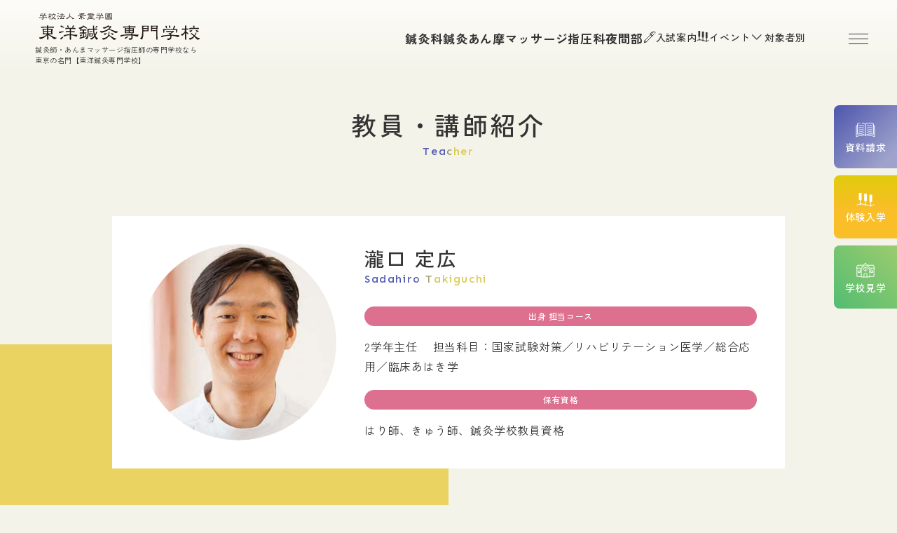

--- FILE ---
content_type: text/html; charset=UTF-8
request_url: https://www.toyoshinkyu.ac.jp/teacher/6066/
body_size: 66950
content:
<!DOCTYPE html>
<html lang="ja" dir="ltr" itemscope itemtype="https://schema.org/WebSite">
<head>
  <meta charset="utf-8">
  <meta content="IE=Edge" http-equiv="X-UA-Compatible">
<meta content="telephone=no" name="format-detection">
<meta content="瀧口 定広 | 鍼灸・針治療・あん摩マッサージ指圧師の専門学校なら【東洋鍼灸専門学校】" name="title">
<meta content="瀧口 定広 | 鍼灸・針治療・あん摩マッサージ指圧師の専門学校なら【東洋鍼灸専門学校】" itemprop="name">
<meta content="website" property="og:type">
<meta content="瀧口 定広 | 鍼灸・針治療・あん摩マッサージ指圧師の専門学校なら【東洋鍼灸専門学校】" property="og:title">
<meta content="https://www.toyoshinkyu.ac.jp/teacher/6066/" property="og:url">
<meta content="https://www.toyoshinkyu.ac.jp/wp/wp-content/themes/toyoshinkyu_renewal/images/common/ogp.webp" property="og:image">

<meta content="summary_large_image" name="twitter:card">
<meta content="瀧口 定広 | 鍼灸・針治療・あん摩マッサージ指圧師の専門学校なら【東洋鍼灸専門学校】" name="twitter:title">
<meta content="https://www.toyoshinkyu.ac.jp/wp/wp-content/themes/toyoshinkyu_renewal/images/common/ogp.webp" property="twitter:image">

<link href='//fonts.googleapis.com' rel='preconnect dns-prefetch'>
<link href='//fonts.gstatic.com' rel='preconnect dns-prefetch'>
<link href='//www.google-analytics.com' rel='preconnect dns-prefetch'>
<link href='//ajaxzip3.github.io' rel='preconnect dns-prefetch'>
<meta content="width=device-width" name="viewport">
<script type="text/javascript">
    function viewportSet() {
        const ua = navigator.userAgent;
        if ((ua.indexOf('iPhone') > 0) || ua.indexOf('iPod') > 0 || (ua.indexOf('Android') > 0 && ua.indexOf('Mobile') > 0)) {
            document.querySelector("meta[name='viewport']").setAttribute("content", "width=device-width,initial-scale=1.0,viewport-fit=cover");
        } else {
            document.querySelector("meta[name='viewport']").setAttribute("content", "width=1280");
        }
    }
    window.addEventListener("DOMContentLoaded", viewportSet, false);
    window.addEventListener("resize", viewportSet, false);
    window.addEventListener("orientationchange", viewportSet, false);
</script>
<!-- favicon指定 -->
<link rel="apple-touch-icon" sizes="180x180" href="https://www.toyoshinkyu.ac.jp/wp/wp-content/themes/toyoshinkyu_renewal/images/common/apple-touch-icon.png">
<link rel="icon" type="image/png" sizes="32x32" href="https://www.toyoshinkyu.ac.jp/wp/wp-content/themes/toyoshinkyu_renewal/images/common/favicon-32x32.png">
<link rel="icon" type="image/png" sizes="16x16" href="https://www.toyoshinkyu.ac.jp/wp/wp-content/themes/toyoshinkyu_renewal/images/common/favicon-16x16.png">
<meta name="msapplication-TileColor" content="#ffffff">
<meta name="theme-color" content="#ffffff">  <link href="https://www.toyoshinkyu.ac.jp/wp/wp-content/themes/toyoshinkyu_renewal/css/all.min.css" class="async">
<link href="https://cdnjs.cloudflare.com/ajax/libs/Swiper/8.0.7/swiper-bundle.css" class="async">
<link href="https://www.toyoshinkyu.ac.jp/wp/wp-content/themes/toyoshinkyu_renewal/css/modaal.min.css" class="async">
<link href="https://www.toyoshinkyu.ac.jp/wp/wp-content/themes/toyoshinkyu_renewal/css/scroll-hint.css" class="async">

<link rel="preconnect" href="https://fonts.googleapis.com">
<link rel="preconnect" href="https://fonts.gstatic.com" crossorigin>
<link href="https://fonts.googleapis.com/css2?family=Sen:wght@400..800&family=Shippori+Mincho+B1:wght@400;500;600;700&family=Zen+Kaku+Gothic+New:wght@400;500;700&display=swap" class="async">

<style>
  ﻿html,body,div,span,applet,object,iframe,h1,h2,h3,h4,h5,h6,p,blockquote,pre,a,abbr,acronym,address,big,cite,code,del,dfn,em,img,ins,kbd,q,s,samp,small,strike,strong,sub,sup,tt,var,b,u,i,center,dl,dt,dd,ol,ul,li,fieldset,form,label,legend,table,caption,tbody,tfoot,thead,tr,th,td,article,aside,canvas,details,embed,figure,figcaption,footer,header,hgroup,menu,nav,output,ruby,section,summary,time,mark,audio,video{padding:0;margin:0;font:inherit;font-size:100%;vertical-align:baseline;border:0}article,aside,details,figcaption,figure,footer,header,hgroup,menu,nav,section{display:block}body{line-height:1}ol,ul{list-style:none}blockquote,q{quotes:none}blockquote::before,blockquote::after,q::before,q::after{content:"";content:none}table{border-spacing:0;border-collapse:collapse}[class^=module_column-col] .imgLink::before,[class*=module_gallery-] ul li a .head::before,[class^=module_column-col] .imgLink::after,[class*=module_gallery-] ul li a .head::after{position:absolute;right:0;bottom:0;z-index:10;display:block;width:50px;height:50px;content:""}[class^=module_column-col] .imgLink::before,[class*=module_gallery-] ul li a .head::before{background-color:rgba(203,186,22,.7)}[class^=module_column-col] .imgLink::after,[class*=module_gallery-] ul li a .head::after{display:flex;align-items:center;justify-content:center;color:#fff;content:"";font-size:18px;font-family:"Font Awesome 6 Pro";font-weight:300;line-height:1}.module_titleSingle .dateBox .category,.module_newsList-01 article .dateBox .category,.module_newsCard-01 article .contentsBox .category{display:flex;flex-wrap:wrap;gap:5px}.module_titleSingle .dateBox .category .label,.module_newsList-01 article .dateBox .category .label,.module_newsCard-01 article .contentsBox .category .label{display:inline-flex;align-items:center;justify-content:center;min-width:65px;padding:3px 18px;font-size:12px;font-style:normal;font-weight:500;letter-spacing:.6px;line-height:1em;color:#fff;text-align:center;background-color:#cbba16;border:1px solid #cbba16;border-radius:50px;letter-spacing:calc(100/1000*1em)}.module_titleSingle-event .titleBox .category,.module_event-01 .contentsBox .category,.module_event-02 .contentsBox .category{display:flex;flex-wrap:wrap;gap:5px}.module_titleSingle-event .titleBox .category .label,.module_event-01 .contentsBox .category .label,.module_event-02 .contentsBox .category .label{display:inline-flex;align-items:center;justify-content:center;min-width:80px;padding:4px 10px;font-size:12px;font-style:normal;font-weight:500;letter-spacing:.6px;line-height:1em;color:#fff;text-align:center;background-color:#515aaf;border:1px solid #515aaf;border-radius:50px;letter-spacing:calc(100/1000*1em)}.module_titleSingle-event .titleBox .category .label.event,.module_event-01 .contentsBox .category .label.event,.module_event-02 .contentsBox .category .label.event{background-color:#7fbc6c;border-color:#7fbc6c}.module_titleSingle-event .titleBox .category .label.visit,.module_event-01 .contentsBox .category .label.visit,.module_event-02 .contentsBox .category .label.visit{background-color:#c27dbd;border-color:#c27dbd}.module_titleSingle-event .titleBox .category .label.trial,.module_event-01 .contentsBox .category .label.trial,.module_event-02 .contentsBox .category .label.trial{background-color:#d89945;border-color:#d89945}.module_titleSingle-event .titleBox .category .label.online,.module_event-01 .contentsBox .category .label.online,.module_event-02 .contentsBox .category .label.online{background-color:#7d9dc2;border-color:#7d9dc2}.module_titleSingle-event .titleBox .category .label.lectures,.module_event-01 .contentsBox .category .label.lectures,.module_event-02 .contentsBox .category .label.lectures{background-color:#2d6998;border:1px solid #2d6998}.module_titleSingle-voice .imageBox .category,.module_voiceCard-01 .category{display:flex;flex-wrap:wrap;gap:5px}.module_titleSingle-voice .imageBox .category .label,.module_voiceCard-01 .category .label{display:inline-flex;align-items:center;justify-content:center;min-width:65px;padding:5px 7px;font-size:11px;font-style:normal;font-weight:500;letter-spacing:.55px;line-height:1em;color:#fff;text-align:center;background-color:#7a726d;letter-spacing:calc(100/1000*1em)}@media(min-width: 768px){.module_titleSingle-voice .imageBox .category .label,.module_voiceCard-01 .category .label{min-width:86px;font-size:13px;font-style:normal;font-weight:500;letter-spacing:.65px;padding:9px 10px}}.module_titleSingle-voice .imageBox .category .label._opening,.module_voiceCard-01 .category .label._opening{background-color:#cbba16}.module_titleSingle-voice .imageBox .category .label._others,.module_voiceCard-01 .category .label._others{background-color:#de708f}._button-checkbox .wpcf7-form-control .wpcf7-list-item input[type=radio]+.wpcf7-list-item-label,._button-checkbox .wpcf7-form-control .wpcf7-list-item input[type=checkbox]+.wpcf7-list-item-label,._button-radio .wpcf7-form-control .wpcf7-list-item input[type=radio]+.wpcf7-list-item-label,._button-radio .wpcf7-form-control .wpcf7-list-item input[type=checkbox]+.wpcf7-list-item-label,.form_button-01,.frm_forms .frm_submit button,.module_password form .mp_submit-inner,.module_button-01,.module_button-03,.module_button-04,.module_naviButton-01 .contentsBox .button,.module_naviButton-02 .contentsBox .button{position:relative;display:inline-flex;align-items:center;justify-content:center;text-align:center;gap:10px;width:auto;min-width:260px;padding:11px 65px;border-radius:50px;font-size:16px;font-style:normal;font-weight:500;line-height:150%;letter-spacing:.8px;color:#fff;text-decoration:none;transition:.6s;background:linear-gradient(90deg, #4d57b2 0%, #d7c950 100%)}._button-checkbox .wpcf7-form-control .wpcf7-list-item input[type=radio]+.wpcf7-list-item-label::before,._button-checkbox .wpcf7-form-control .wpcf7-list-item input[type=checkbox]+.wpcf7-list-item-label::before,._button-radio .wpcf7-form-control .wpcf7-list-item input[type=radio]+.wpcf7-list-item-label::before,._button-radio .wpcf7-form-control .wpcf7-list-item input[type=checkbox]+.wpcf7-list-item-label::before,.form_button-01::before,.frm_forms .frm_submit button::before,.module_password form .mp_submit-inner::before,.module_button-01::before,.module_button-03::before,.module_button-04::before,.module_naviButton-01 .contentsBox .button::before,.module_naviButton-02 .contentsBox .button::before{content:"";position:absolute;width:100%;height:100%;top:0;left:0;background:linear-gradient(270deg, #4d57b2 0%, #d7c950 100%);opacity:0;transition:.6s;border-radius:50px}._button-checkbox .wpcf7-form-control .wpcf7-list-item input[type=radio]+.wpcf7-list-item-label::after,._button-checkbox .wpcf7-form-control .wpcf7-list-item input[type=checkbox]+.wpcf7-list-item-label::after,._button-radio .wpcf7-form-control .wpcf7-list-item input[type=radio]+.wpcf7-list-item-label::after,._button-radio .wpcf7-form-control .wpcf7-list-item input[type=checkbox]+.wpcf7-list-item-label::after,.form_button-01::after,.frm_forms .frm_submit button::after,.module_password form .mp_submit-inner::after,.module_button-01::after,.module_button-03::after,.module_button-04::after,.module_naviButton-01 .contentsBox .button::after,.module_naviButton-02 .contentsBox .button::after{content:"";position:absolute;width:39px;height:8px;top:50%;transform:translateY(-50%);right:16px;background-size:contain;background-repeat:no-repeat;background-image:url("data:image/svg+xml;charset=utf8,%3Csvg%20xmlns%3D%22http%3A%2F%2Fwww.w3.org%2F2000%2Fsvg%22%20width%3D%2239%22%20height%3D%227%22%20viewBox%3D%220%200%2039%207%22%20fill%3D%22none%22%3E%20%3Cpath%20d%3D%22M39%203.5L34%200.613249V6.38675L39%203.5ZM0%204H34.5V3H0V4Z%22%20fill%3D%22white%22%2F%3E%3C%2Fsvg%3E")}._button-checkbox .wpcf7-form-control .wpcf7-list-item input[type=radio]+.wpcf7-list-item-label:hover::before,._button-checkbox .wpcf7-form-control .wpcf7-list-item input[type=checkbox]+.wpcf7-list-item-label:hover::before,._button-radio .wpcf7-form-control .wpcf7-list-item input[type=radio]+.wpcf7-list-item-label:hover::before,._button-radio .wpcf7-form-control .wpcf7-list-item input[type=checkbox]+.wpcf7-list-item-label:hover::before,.form_button-01:hover::before,.frm_forms .frm_submit button:hover::before,.module_password form .mp_submit-inner:hover::before,.module_button-01:hover::before,.module_button-03:hover::before,.module_button-04:hover::before,.module_naviButton-01 .contentsBox .button:hover::before,.module_naviButton-02 .contentsBox .button:hover::before{opacity:1}._button-checkbox .wpcf7-form-control .wpcf7-list-item input[type=radio]+.wpcf7-list-item-label i,._button-checkbox .wpcf7-form-control .wpcf7-list-item input[type=checkbox]+.wpcf7-list-item-label i,._button-radio .wpcf7-form-control .wpcf7-list-item input[type=radio]+.wpcf7-list-item-label i,._button-radio .wpcf7-form-control .wpcf7-list-item input[type=checkbox]+.wpcf7-list-item-label i,.form_button-01 i,.frm_forms .frm_submit button i,.module_password form .mp_submit-inner i,.module_button-01 i,.module_button-03 i,.module_button-04 i,.module_naviButton-01 .contentsBox .button i,.module_naviButton-02 .contentsBox .button i{position:relative;z-index:2;font-size:17px}._button-checkbox .wpcf7-form-control .wpcf7-list-item input[type=radio]+.wpcf7-list-item-label span,._button-checkbox .wpcf7-form-control .wpcf7-list-item input[type=checkbox]+.wpcf7-list-item-label span,._button-radio .wpcf7-form-control .wpcf7-list-item input[type=radio]+.wpcf7-list-item-label span,._button-radio .wpcf7-form-control .wpcf7-list-item input[type=checkbox]+.wpcf7-list-item-label span,.form_button-01 span,.frm_forms .frm_submit button span,.module_password form .mp_submit-inner span,.module_button-01 span,.module_button-03 span,.module_button-04 span,.module_naviButton-01 .contentsBox .button span,.module_naviButton-02 .contentsBox .button span{position:relative;z-index:2;display:flex;align-items:center;gap:10px}.gh_menu{display:flex;flex-direction:column;align-items:center;justify-content:center;width:70px;height:70px;color:#fff;background-color:rgba(0,0,0,0)}@media(min-width: 768px){.gh_menu{width:80px;height:80px;margin:15px}}.gh_menu .icon{width:100%}.gh_menu i{width:100%}.gh_menu .icon{position:relative;top:0;display:block;width:20px;height:1px;background-color:#333;transition:.6s}@media(min-width: 768px){.gh_menu .icon{width:28px}}body._open-menu .gh_menu .icon{background-color:rgba(0,0,0,0)}.gh_menu .icon::before,.gh_menu .icon::after{position:absolute;right:0;display:block;width:100%;height:1px;content:"";background-color:#333;transition:.6s}.gh_menu .icon::before{top:-7px}body._open-menu .gh_menu .icon::before{top:0;transform:rotate(45deg)}.gh_menu .icon::after{top:7px}body._open-menu .gh_menu .icon::after{top:0;transform:rotate(-45deg)}.file label,input:not([type=checkbox]):not([type=radio]):not([type=file]):not([type=button]):not([type=submit]):not([type=search]),select,textarea,.module_search-01 .ms_from .ms_input,.module_search-02 .ms_from .ms_input{width:100%;height:50px;padding:.5em 1em;font-size:16px;background-color:#f0feef;border:1px solid #f0feef;transition:border-color .6s,background-color .6s}.file label:hover,input:hover:not([type=checkbox]):not([type=radio]):not([type=file]):not([type=button]):not([type=submit]):not([type=search]),select:hover,textarea:hover,.module_search-01 .ms_from .ms_input:hover,.module_search-02 .ms_from .ms_input:hover{background-color:#fff;border-color:#515aaf !important}.file label:focus,input:focus:not([type=checkbox]):not([type=radio]):not([type=file]):not([type=button]):not([type=submit]):not([type=search]),select:focus,textarea:focus,.module_search-01 .ms_from .ms_input:focus,.module_search-02 .ms_from .ms_input:focus{background-color:#fff;border-color:#515aaf !important}.file label:-webkit-autofill,input:-webkit-autofill:not([type=checkbox]):not([type=radio]):not([type=file]):not([type=button]):not([type=submit]):not([type=search]),select:-webkit-autofill,textarea:-webkit-autofill,.module_search-01 .ms_from .ms_input:-webkit-autofill,.module_search-02 .ms_from .ms_input:-webkit-autofill{-webkit-box-shadow:0 0 0 1000px #fff inset}.file label[readonly=readonly],input[readonly=readonly]:not([type=checkbox]):not([type=radio]):not([type=file]):not([type=button]):not([type=submit]):not([type=search]),select[readonly=readonly],textarea[readonly=readonly],.module_search-01 .ms_from [readonly=readonly].ms_input,.module_search-02 .ms_from [readonly=readonly].ms_input,.file label[readonly],input[readonly]:not([type=checkbox]):not([type=radio]):not([type=file]):not([type=button]):not([type=submit]):not([type=search]),select[readonly],textarea[readonly],.module_search-01 .ms_from [readonly].ms_input,.module_search-02 .ms_from [readonly].ms_input,form.custom-wpcf7c-confirmed:not([novalidate=novalidate]) .file label,.file form.custom-wpcf7c-confirmed:not([novalidate=novalidate]) label,form.custom-wpcf7c-confirmed:not([novalidate=novalidate]) input:not([type=checkbox]):not([type=radio]):not([type=file]):not([type=button]):not([type=submit]):not([type=search]),form.custom-wpcf7c-confirmed:not([novalidate=novalidate]) select,form.custom-wpcf7c-confirmed:not([novalidate=novalidate]) textarea,form.custom-wpcf7c-confirmed:not([novalidate=novalidate]) .module_search-01 .ms_from .ms_input,.module_search-01 .ms_from form.custom-wpcf7c-confirmed:not([novalidate=novalidate]) .ms_input,form.custom-wpcf7c-confirmed:not([novalidate=novalidate]) .module_search-02 .ms_from .ms_input,.module_search-02 .ms_from form.custom-wpcf7c-confirmed:not([novalidate=novalidate]) .ms_input{padding:0 !important;color:#000;pointer-events:none;background-color:rgba(0,0,0,0) !important;border:none !important}.module_movie,.module_map{position:relative;width:100%;height:0;padding:0 0 56.25%;overflow:hidden}.module_movie iframe,.module_map iframe{position:absolute;top:0;left:0;width:100% !important;height:100% !important}ul.module_list-01 li,.module_event-01 .text ul li,ul.module_list-notes-01 li,ol.module_list-01 li,.module_event-01 .text ol li{position:relative;padding-left:21px;font-size:16px;font-style:normal;font-weight:400;line-height:150%;letter-spacing:.8px}ul.module_list-01 li::before,.module_event-01 .text ul li::before,ul.module_list-notes-01 li::before,ol.module_list-01 li::before,.module_event-01 .text ol li::before{position:absolute;content:""}.module_column-col1._left ul.module_list-01 li,.module_column-col1._left .module_event-01 .text ul li,.module_event-01 .text .module_column-col1._left ul li,.module_column-col1._left ul.module_list-notes-01 li,.module_column-col1._left ol.module_list-01 li,.module_column-col1._left .module_event-01 .text ol li,.module_event-01 .text .module_column-col1._left ol li{display:flex}ul.module_list-01 li+li,.module_event-01 .text ul li+li,ul.module_list-notes-01 li+li,ol.module_list-01 li+li,.module_event-01 .text ol li+li{margin-top:15px}ul.module_list-01 li ul,.module_event-01 .text ul li ul,ul.module_list-notes-01 li ul,ol.module_list-01 li ul,.module_event-01 .text ol li ul,ul.module_list-01 li ol,.module_event-01 .text ul li ol,ul.module_list-notes-01 li ol,ol.module_list-01 li ol,.module_event-01 .text ol li ol{padding:8px 0 14px}.module_table-01{height:auto !important;border:1px solid #515aaf}@media(min-width: 768px){.module_table-01{width:100% !important}}.module_table-01 thead,.module_table-01 tbody,.module_table-01 tfoot{width:100%}.module_table-01 tr th,.module_table-01 tr td{font-size:14px;font-style:normal;font-weight:400;line-height:150%;letter-spacing:.8px;min-width:8em;padding:15px 30px;border:1px solid #515aaf;text-align:left}@media(min-width: 768px){.module_table-01 tr th,.module_table-01 tr td{min-width:auto}}.module_table-01 tr th{font-size:16px;font-style:normal;font-weight:500;color:#515aaf;background-color:#e3edf6}.module_table-01 tr td{background-color:#fff}.module_column-col2{display:flex}@media(min-width: 768px){.module_column-col2{justify-content:space-between}}.module_column-col2 img{width:100%}@media(min-width: 768px){.module_column-col2 img{width:auto}}.wp-caption-text,span.caption,.module_slider .module_slider-01 .swiper-wrapper .swiper-slide .body,.module_movie-01 .contentsBox .title{display:block;margin-top:20px;color:#62615b;text-align:center;font-size:14px;font-style:normal;font-weight:500;line-height:150%;letter-spacing:.7px}*{box-sizing:border-box;-webkit-text-size-adjust:100%;-moz-osx-font-smoothing:grayscale;-webkit-font-smoothing:antialiased}*:focus{outline:none}*::before,*::after{box-sizing:border-box}main{display:block}hr{display:block;height:1px;padding:0;margin:1em 0;border:0;border-top:1px solid #ccc}button{cursor:pointer}button,fieldset,form,input,label,legend,select,textarea{padding:0;margin:0;font:inherit;vertical-align:baseline;border:none;border-radius:0;outline:none;-moz-appearance:none;-webkit-appearance:none;appearance:none}input,textarea{max-width:100%}input[type=button],input[type=reset],input[type=submit],button{cursor:pointer}html{font-size:10px}body{position:relative;z-index:0;font-size:16px;color:#333;word-wrap:break-word;overflow-wrap:break-word;background:#f4f3e9;font-family:"Zen Kaku Gothic New",sans-serif;font-weight:400;line-height:180%;letter-spacing:.8px}body._contentFixed{position:fixed;width:100%;height:100%}@media(min-width: 768px){body._contentFixed{position:relative;width:auto;height:auto;min-width:auto}}@media(min-width: 768px){body{min-width:1280px}}a{padding:0;margin:0;font:inherit;color:#515aaf;text-decoration:underline;vertical-align:baseline;background:rgba(0,0,0,0)}a:hover,a:focus,a:active{text-decoration:none}@media(min-width: 768px){a[href^="tel:"]{display:inline-block;color:inherit;text-decoration:inherit;pointer-events:none}}img{max-width:100%;height:auto;vertical-align:top}sup,sub{font-size:78%}sup{vertical-align:super}sub{vertical-align:sub}:placeholder-shown{color:#b2b2b2}::-webkit-input-placeholder{color:#b2b2b2;opacity:1}:-moz-placeholder{color:#b2b2b2}::-moz-placeholder{color:#b2b2b2;opacity:1}:-ms-input-placeholder{color:#b2b2b2}::-webkit-search-cancel-button{-webkit-appearance:none}.clearFix::after{display:block;height:0;clear:both;visibility:hidden;content:"."}@media(min-width: 768px){._font-sizeS{font-size:1.2rem}}@media(min-width: 768px){._font-sizeM{font-size:1.4rem}}@media(min-width: 768px){._font-sizeL{font-size:1.8rem}}._hide{display:none !important}._align-right{text-align:right !important}._align-left{text-align:left !important}._align-center{text-align:center !important}._indent{text-indent:1rem !important}._block-right{margin-right:0 !important;margin-left:auto !important}._block-center{margin-right:auto !important;margin-left:auto !important}._block-left{margin-right:auto !important;margin-left:0 !important}._font-normal{font-weight:normal !important}._font-bold{font-weight:bold !important}._text-italic{font-style:italic !important}._text-underline{text-decoration:underline !important}._text-blink{text-decoration:blink !important}._text-line_through{text-decoration:line-through !important}@media(min-width: 768px){._only-SP{display:none !important}}@media(min-width: 1160px){._under-TB{display:none !important}}._over-TB{display:none !important}@media(min-width: 768px){._over-TB{display:block !important}}._over-PC{display:none !important}@media(min-width: 1160px){._over-PC{display:block !important}}._overWrap{padding:0;width:calc(100% + 40px);margin-left:-20px}@media(min-width: 768px){._overWrap{width:100vw;margin:0 calc(50% - 50vw)}}.global_inner{position:relative;width:100%;padding:0 20px;transition:padding .6s}@media(min-width: 768px){.global_inner{padding:0 60px;margin:0 auto;max-width:calc(1160px + 120px)}}@media(min-width: 768px){.global_inner._column{display:flex;justify-content:space-between}}.content_inner{position:relative;width:100%;padding:0 20px;transition:padding .6s}@media(min-width: 768px){.content_inner{padding:0 60px;margin:0 auto}}@media(min-width: 768px){.content_inner{max-width:calc(840px + 120px)}}section{transition:padding .6s}p:not([class])+p:not([class]),p:not([class])+p[class^=_],p:not([class])+div.wp-caption,p[class^=_]+p:not([class]),p[class^=_]+p[class^=_],p[class^=_]+div.wp-caption,div.wp-caption+p:not([class]),div.wp-caption+p[class^=_],div.wp-caption+div.wp-caption{margin-top:1.5em}p:not([class])+[class*=module_],[class*=module_]+p:not([class]),p[class^=_]+[class*=module_],[class*=module_]+p[class^=_],div.wp-caption+[class*=module_],[class*=module_]+div.wp-caption{margin-top:50px}.module_button+p:not([class]),p:not([class])+.module_button,.module_button+p[class^=_],p[class^=_]+.module_button,.module_button+div.wp-caption,div.wp-caption+.module_button{margin-top:20px}[class*=module_line]+p:not([class]),[class*=module_line]+p[class^=_],[class*=module_line]+div.wp-caption{margin-top:30px}p:not([class])+[class*=module_list],[class*=module_list]+p:not([class]),p[class^=_]+[class*=module_list],[class*=module_list]+p[class^=_],div.wp-caption+[class*=module_list],[class*=module_list]+div.wp-caption{margin-top:30px}[class*=module_title]+p:not([class]),[class*=module_title]+p[class^=_],[class*=module_title]+div.wp-caption{margin-top:0}[class*=module_]+[class*=module_]{margin-top:30px}[class*=module_]+[class*=module_column],[class*=module_column]+[class*=module_]{margin-top:30px}@media(min-width: 768px){[class*=module_]+[class*=module_column],[class*=module_column]+[class*=module_]{margin-top:50px}}[class*=module_]+[class*=module_button-]{margin-top:0}[class*=module_]+.module_button{margin-top:20px}@media(min-width: 768px){[class*=module_]+.module_button{margin-top:20px}}[class*=module_line]+[class*=module_]{margin-top:30px}@media(min-width: 768px){[class*=module_line]+[class*=module_]{margin-top:30px}}@media(min-width: 768px){[class*=module_card]+[class*=module_],[class*=module_]+[class*=module_card]{margin-top:50px}}.archive_navigation+[class*=module_]{margin-top:40px}[class*=module_title]+[class*=module_]{margin-top:0}@media(min-width: 768px){[class*=module_title]+[class*=module_]{margin-top:0}}p:not([class])~.module_title-01,p:not([class])~[class*=col]:not([class*=_bg_box])>.module_title-01,div.wp-caption~.module_title-01,div.wp-caption~[class*=col]:not([class*=_bg_box])>.module_title-01,[class*=module_]~.module_title-01,[class*=module_]~[class*=col]:not([class*=_bg_box])>.module_title-01{margin-top:60px}@media(min-width: 768px){p:not([class])~.module_title-01,p:not([class])~[class*=col]:not([class*=_bg_box])>.module_title-01,div.wp-caption~.module_title-01,div.wp-caption~[class*=col]:not([class*=_bg_box])>.module_title-01,[class*=module_]~.module_title-01,[class*=module_]~[class*=col]:not([class*=_bg_box])>.module_title-01{margin-top:80px}}p:not([class])~.module_title-02,p:not([class])~[class*=col]:not([class*=_bg_box])>.module_title-02,div.wp-caption~.module_title-02,div.wp-caption~[class*=col]:not([class*=_bg_box])>.module_title-02,[class*=module_]~.module_title-02,[class*=module_]~[class*=col]:not([class*=_bg_box])>.module_title-02{margin-top:40px}@media(min-width: 768px){p:not([class])~.module_title-02,p:not([class])~[class*=col]:not([class*=_bg_box])>.module_title-02,div.wp-caption~.module_title-02,div.wp-caption~[class*=col]:not([class*=_bg_box])>.module_title-02,[class*=module_]~.module_title-02,[class*=module_]~[class*=col]:not([class*=_bg_box])>.module_title-02{margin-top:50px}}p:not([class])~.module_title-03,p:not([class])~.module_title-04,p:not([class])~[class*=col]:not([class*=_bg_box])>.module_title-03,p:not([class])~[class*=col]:not([class*=_bg_box])>.module_title-04,div.wp-caption~.module_title-03,div.wp-caption~.module_title-04,div.wp-caption~[class*=col]:not([class*=_bg_box])>.module_title-03,div.wp-caption~[class*=col]:not([class*=_bg_box])>.module_title-04,[class*=module_]~.module_title-03,[class*=module_]~.module_title-04,[class*=module_]~[class*=col]:not([class*=_bg_box])>.module_title-03,[class*=module_]~[class*=col]:not([class*=_bg_box])>.module_title-04{margin-top:40px}@media(min-width: 768px){p:not([class])~.module_title-03,p:not([class])~.module_title-04,p:not([class])~[class*=col]:not([class*=_bg_box])>.module_title-03,p:not([class])~[class*=col]:not([class*=_bg_box])>.module_title-04,div.wp-caption~.module_title-03,div.wp-caption~.module_title-04,div.wp-caption~[class*=col]:not([class*=_bg_box])>.module_title-03,div.wp-caption~[class*=col]:not([class*=_bg_box])>.module_title-04,[class*=module_]~.module_title-03,[class*=module_]~.module_title-04,[class*=module_]~[class*=col]:not([class*=_bg_box])>.module_title-03,[class*=module_]~[class*=col]:not([class*=_bg_box])>.module_title-04{margin-top:50px}}[class*=module_title]+.module_title-03,[class*=module_title]+.module_title-04,[class*=module_title]+[class^=col]:not([class*=_bg_box])>.module_title-02:first-child,[class*=module_title]+[class^=col]:not([class*=_bg_box])>.module_title-03:first-child,[class*=module_title]+[class^=col]:not([class*=_bg_box])>.module_title-04:first-child{margin-top:30px !important}[class*=module_titleSingle]+*{margin-top:0 !important}._bg_color-gray-01{background-color:#f3f3f3}.module_line-01{position:relative;margin:30px 0 !important;border-color:#cbba16;border-style:solid;border-width:1px;padding-top:30px;border-top:none;border-left:none;border-right:none}@media(min-width: 768px){.module_line-01{margin:40px 0 !important}}.module_line-01::before{content:"";position:absolute;right:0;top:0;width:34px;height:30px;background-image:url("/wp/wp-content/themes/toyoshinkyu_renewal/images/common/icon-line.svg")}.global_contents em{font-style:italic}.global_contents strong{font-weight:bold}.global_contents span[style*=underline]{text-decoration:underline !important;text-decoration-color:rgba(222,112,143,.4) !important;text-decoration-thickness:8px !important;text-underline-offset:-4px !important;text-decoration-skip-ink:none !important}[class^=icon-]::after{display:inline-block;content:"";font-family:"Font Awesome 6 Pro";font-weight:300;line-height:1}.icon-blank::after{content:"";font-weight:500}.icon-file::after{content:"";font-weight:500}.icon-pdf::after{content:"";font-weight:500}.icon-none::after{content:none}.module_button-01 span::before,.module_button-01[target=_blank] span::before,.module_button-01[href$=".pdf"] span::before,.module_button-01[href$=".doc"] span::before,.module_button-01[href$=".docx"] span::before,.module_button-01[href$=".docm"] span::before,.module_button-01[href$=".xls"] span::before,.module_button-01[href$=".xlsx"] span::before,.module_button-01[href$=".xlsm"] span::before,.module_button-03 span::before,.module_button-03[target=_blank] span::before,.module_button-03[href$=".pdf"] span::before,.module_button-03[href$=".doc"] span::before,.module_button-03[href$=".docx"] span::before,.module_button-03[href$=".docm"] span::before,.module_button-03[href$=".xls"] span::before,.module_button-03[href$=".xlsx"] span::before,.module_button-03[href$=".xlsm"] span::before,.module_button-04 span::before,.module_button-04[target=_blank] span::before,.module_button-04[href$=".pdf"] span::before,.module_button-04[href$=".doc"] span::before,.module_button-04[href$=".docx"] span::before,.module_button-04[href$=".docm"] span::before,.module_button-04[href$=".xls"] span::before,.module_button-04[href$=".xlsx"] span::before,.module_button-04[href$=".xlsm"] span::before{font-family:"Font Awesome 6 Pro";font-weight:300;line-height:1}.module_button-01[target=_blank] span::before,.module_button-03[target=_blank] span::before,.module_button-04[target=_blank] span::before{content:"";font-weight:500}.module_button-01 .icon-file::before,.module_button-03 .icon-file::before,.module_button-04 .icon-file::before{content:""}.module_button-01[href$=".doc"] span::before,.module_button-01[href$=".docx"] span::before,.module_button-01[href$=".docm"] span::before,.module_button-01[href$=".xls"] span::before,.module_button-01[href$=".xlsx"] span::before,.module_button-01[href$=".xlsm"] span::before,.module_button-03[href$=".doc"] span::before,.module_button-03[href$=".docx"] span::before,.module_button-03[href$=".docm"] span::before,.module_button-03[href$=".xls"] span::before,.module_button-03[href$=".xlsx"] span::before,.module_button-03[href$=".xlsm"] span::before,.module_button-04[href$=".doc"] span::before,.module_button-04[href$=".docx"] span::before,.module_button-04[href$=".docm"] span::before,.module_button-04[href$=".xls"] span::before,.module_button-04[href$=".xlsx"] span::before,.module_button-04[href$=".xlsm"] span::before{content:"";font-weight:500}.module_button-01[href$=".pdf"] span::before,.module_button-03[href$=".pdf"] span::before,.module_button-04[href$=".pdf"] span::before{content:"";font-weight:500}.module_button-01:not([target=_blank]):not([href$=".pdf"]):not([href$=".doc"]):not([href$=".docx"]):not([href$=".docm"]):not([href$=".xls"]):not([href$=".xlsx"]):not([href$=".xlsm"]) span::before,.module_button-03:not([target=_blank]):not([href$=".pdf"]):not([href$=".doc"]):not([href$=".docx"]):not([href$=".docm"]):not([href$=".xls"]):not([href$=".xlsx"]):not([href$=".xlsm"]) span::before,.module_button-04:not([target=_blank]):not([href$=".pdf"]):not([href$=".doc"]):not([href$=".docx"]):not([href$=".docm"]):not([href$=".xls"]):not([href$=".xlsx"]):not([href$=".xlsm"]) span::before{content:none}[class^=module_button-02] span::after,[class^=module_button-02][target=_blank] span::after,[class^=module_button-02][href$=".pdf"] span::after,[class^=module_button-02][href$=".doc"] span::after,[class^=module_button-02][href$=".docx"] span::after,[class^=module_button-02][href$=".docm"] span::after,[class^=module_button-02][href$=".xls"] span::after,[class^=module_button-02][href$=".xlsx"] span::after,[class^=module_button-02][href$=".xlsm"] span::after,[class*=module_naviButton-] .wrap span::after,[class*=module_naviButton-] .wrap[target=_blank] span::after,[class*=module_naviButton-] .wrap[href$=".pdf"] span::after,[class*=module_naviButton-] .wrap[href$=".doc"] span::after,[class*=module_naviButton-] .wrap[href$=".docx"] span::after,[class*=module_naviButton-] .wrap[href$=".docm"] span::after,[class*=module_naviButton-] .wrap[href$=".xls"] span::after,[class*=module_naviButton-] .wrap[href$=".xlsx"] span::after,[class*=module_naviButton-] .wrap[href$=".xlsm"] span::after{font-family:"Font Awesome 6 Pro";font-weight:300;line-height:1}[class^=module_button-02][target=_blank] span::after,[class*=module_naviButton-] .wrap[target=_blank] span::after{content:"";font-weight:500}[class^=module_button-02] .icon-file::after,[class*=module_naviButton-] .wrap .icon-file::after{content:""}[class^=module_button-02][href$=".doc"] span::after,[class^=module_button-02][href$=".docx"] span::after,[class^=module_button-02][href$=".docm"] span::after,[class^=module_button-02][href$=".xls"] span::after,[class^=module_button-02][href$=".xlsx"] span::after,[class^=module_button-02][href$=".xlsm"] span::after,[class*=module_naviButton-] .wrap[href$=".doc"] span::after,[class*=module_naviButton-] .wrap[href$=".docx"] span::after,[class*=module_naviButton-] .wrap[href$=".docm"] span::after,[class*=module_naviButton-] .wrap[href$=".xls"] span::after,[class*=module_naviButton-] .wrap[href$=".xlsx"] span::after,[class*=module_naviButton-] .wrap[href$=".xlsm"] span::after{content:"";font-weight:500}[class^=module_button-02][href$=".pdf"] span::after,[class*=module_naviButton-] .wrap[href$=".pdf"] span::after{content:"";font-weight:500}[class^=module_button-02]:not([target=_blank]):not([href$=".pdf"]):not([href$=".doc"]):not([href$=".docx"]):not([href$=".docm"]):not([href$=".xls"]):not([href$=".xlsx"]):not([href$=".xlsm"]) span::after,[class*=module_naviButton-] .wrap:not([target=_blank]):not([href$=".pdf"]):not([href$=".doc"]):not([href$=".docx"]):not([href$=".docm"]):not([href$=".xls"]):not([href$=".xlsx"]):not([href$=".xlsm"]) span::after{content:"";font-weight:600}.global_contents [class^=module_column-col] p a:not([class])[href$=".pdf"]::after,.global_contents [class^=module_column-col] p a:not([class])[href$=".doc"]::after,.global_contents [class^=module_column-col] p a:not([class])[href$=".docx"]::after,.global_contents [class^=module_column-col] p a:not([class])[href$=".docm"]::after,.global_contents [class^=module_column-col] p a:not([class])[href$=".xls"]::after,.global_contents [class^=module_column-col] p a:not([class])[href$=".xlsx"]::after,.global_contents [class^=module_column-col] p a:not([class])[href$=".xlsm"]::after,.global_contents [class^=module_column-col] p a.icon-blank[href$=".pdf"]::after,.global_contents [class^=module_column-col] p a.icon-blank[href$=".doc"]::after,.global_contents [class^=module_column-col] p a.icon-blank[href$=".docx"]::after,.global_contents [class^=module_column-col] p a.icon-blank[href$=".docm"]::after,.global_contents [class^=module_column-col] p a.icon-blank[href$=".xls"]::after,.global_contents [class^=module_column-col] p a.icon-blank[href$=".xlsx"]::after,.global_contents [class^=module_column-col] p a.icon-blank[href$=".xlsm"]::after,.global_contents [class^=module_column-col] td a:not([class])[href$=".pdf"]::after,.global_contents [class^=module_column-col] td a:not([class])[href$=".doc"]::after,.global_contents [class^=module_column-col] td a:not([class])[href$=".docx"]::after,.global_contents [class^=module_column-col] td a:not([class])[href$=".docm"]::after,.global_contents [class^=module_column-col] td a:not([class])[href$=".xls"]::after,.global_contents [class^=module_column-col] td a:not([class])[href$=".xlsx"]::after,.global_contents [class^=module_column-col] td a:not([class])[href$=".xlsm"]::after,.global_contents [class^=module_column-col] td a.icon-blank[href$=".pdf"]::after,.global_contents [class^=module_column-col] td a.icon-blank[href$=".doc"]::after,.global_contents [class^=module_column-col] td a.icon-blank[href$=".docx"]::after,.global_contents [class^=module_column-col] td a.icon-blank[href$=".docm"]::after,.global_contents [class^=module_column-col] td a.icon-blank[href$=".xls"]::after,.global_contents [class^=module_column-col] td a.icon-blank[href$=".xlsx"]::after,.global_contents [class^=module_column-col] td a.icon-blank[href$=".xlsm"]::after,.global_contents [class^=module_column-col] [class^=module_list-] a:not([class])[href$=".pdf"]::after,.global_contents [class^=module_column-col] [class^=module_list-] a:not([class])[href$=".doc"]::after,.global_contents [class^=module_column-col] [class^=module_list-] a:not([class])[href$=".docx"]::after,.global_contents [class^=module_column-col] [class^=module_list-] a:not([class])[href$=".docm"]::after,.global_contents [class^=module_column-col] [class^=module_list-] a:not([class])[href$=".xls"]::after,.global_contents [class^=module_column-col] [class^=module_list-] a:not([class])[href$=".xlsx"]::after,.global_contents [class^=module_column-col] [class^=module_list-] a:not([class])[href$=".xlsm"]::after,.global_contents [class^=module_column-col] [class^=module_list-] a.icon-blank[href$=".pdf"]::after,.global_contents [class^=module_column-col] [class^=module_list-] a.icon-blank[href$=".doc"]::after,.global_contents [class^=module_column-col] [class^=module_list-] a.icon-blank[href$=".docx"]::after,.global_contents [class^=module_column-col] [class^=module_list-] a.icon-blank[href$=".docm"]::after,.global_contents [class^=module_column-col] [class^=module_list-] a.icon-blank[href$=".xls"]::after,.global_contents [class^=module_column-col] [class^=module_list-] a.icon-blank[href$=".xlsx"]::after,.global_contents [class^=module_column-col] [class^=module_list-] a.icon-blank[href$=".xlsm"]::after{display:inline-block;margin-right:.25em;margin-left:.25em;background:none;font-family:"Font Awesome 6 Pro";font-weight:300;line-height:1}.global_contents [class^=module_column-col] p a:not([class])[href$=".doc"]::after,.global_contents [class^=module_column-col] p a:not([class])[href$=".docx"]::after,.global_contents [class^=module_column-col] p a:not([class])[href$=".docm"]::after,.global_contents [class^=module_column-col] p a:not([class])[href$=".xls"]::after,.global_contents [class^=module_column-col] p a:not([class])[href$=".xlsx"]::after,.global_contents [class^=module_column-col] p a:not([class])[href$=".xlsm"]::after,.global_contents [class^=module_column-col] p a.icon-blank[href$=".doc"]::after,.global_contents [class^=module_column-col] p a.icon-blank[href$=".docx"]::after,.global_contents [class^=module_column-col] p a.icon-blank[href$=".docm"]::after,.global_contents [class^=module_column-col] p a.icon-blank[href$=".xls"]::after,.global_contents [class^=module_column-col] p a.icon-blank[href$=".xlsx"]::after,.global_contents [class^=module_column-col] p a.icon-blank[href$=".xlsm"]::after,.global_contents [class^=module_column-col] td a:not([class])[href$=".doc"]::after,.global_contents [class^=module_column-col] td a:not([class])[href$=".docx"]::after,.global_contents [class^=module_column-col] td a:not([class])[href$=".docm"]::after,.global_contents [class^=module_column-col] td a:not([class])[href$=".xls"]::after,.global_contents [class^=module_column-col] td a:not([class])[href$=".xlsx"]::after,.global_contents [class^=module_column-col] td a:not([class])[href$=".xlsm"]::after,.global_contents [class^=module_column-col] td a.icon-blank[href$=".doc"]::after,.global_contents [class^=module_column-col] td a.icon-blank[href$=".docx"]::after,.global_contents [class^=module_column-col] td a.icon-blank[href$=".docm"]::after,.global_contents [class^=module_column-col] td a.icon-blank[href$=".xls"]::after,.global_contents [class^=module_column-col] td a.icon-blank[href$=".xlsx"]::after,.global_contents [class^=module_column-col] td a.icon-blank[href$=".xlsm"]::after,.global_contents [class^=module_column-col] [class^=module_list-] a:not([class])[href$=".doc"]::after,.global_contents [class^=module_column-col] [class^=module_list-] a:not([class])[href$=".docx"]::after,.global_contents [class^=module_column-col] [class^=module_list-] a:not([class])[href$=".docm"]::after,.global_contents [class^=module_column-col] [class^=module_list-] a:not([class])[href$=".xls"]::after,.global_contents [class^=module_column-col] [class^=module_list-] a:not([class])[href$=".xlsx"]::after,.global_contents [class^=module_column-col] [class^=module_list-] a:not([class])[href$=".xlsm"]::after,.global_contents [class^=module_column-col] [class^=module_list-] a.icon-blank[href$=".doc"]::after,.global_contents [class^=module_column-col] [class^=module_list-] a.icon-blank[href$=".docx"]::after,.global_contents [class^=module_column-col] [class^=module_list-] a.icon-blank[href$=".docm"]::after,.global_contents [class^=module_column-col] [class^=module_list-] a.icon-blank[href$=".xls"]::after,.global_contents [class^=module_column-col] [class^=module_list-] a.icon-blank[href$=".xlsx"]::after,.global_contents [class^=module_column-col] [class^=module_list-] a.icon-blank[href$=".xlsm"]::after{content:"";font-weight:500}.global_contents [class^=module_column-col] p a:not([class])[href$=".pdf"]::after,.global_contents [class^=module_column-col] p a.icon-blank[href$=".pdf"]::after,.global_contents [class^=module_column-col] td a:not([class])[href$=".pdf"]::after,.global_contents [class^=module_column-col] td a.icon-blank[href$=".pdf"]::after,.global_contents [class^=module_column-col] [class^=module_list-] a:not([class])[href$=".pdf"]::after,.global_contents [class^=module_column-col] [class^=module_list-] a.icon-blank[href$=".pdf"]::after{content:"";font-weight:500}.module_button{display:flex;flex-wrap:wrap;gap:20px}.module_button.button_01{gap:20px}.module_button.button_02{gap:25px 20px}.module_button.button_anchor{gap:20px}.module_button._left{justify-content:flex-start}.module_button._center{justify-content:center}.module_button._right{justify-content:flex-end}.module_button._column{flex-direction:column;align-items:flex-start}.module_button-01 span::after{z-index:2;position:absolute;width:35px;height:35px;display:flex;align-items:center;justify-content:center;top:50%;right:10px;color:#fff;border:none;transition:color .6s;transform:translateY(-50%)}.module_button-02{position:relative;display:inline-block;max-width:100%;padding:3px 0 3px 40px;font-size:16px;font-style:normal;font-weight:500;line-height:150%;letter-spacing:.8px;text-decoration:none;color:#333}.module_button-02:hover span::before{background-color:#fff}.module_button-02:hover span::after{color:#de708f}.module_button-02 span::after,.module_button-02[target=_blank] span::after,.module_button-02[href$=".pdf"] span::after,.module_button-02[href$=".doc"] span::after,.module_button-02[href$=".docx"] span::after,.module_button-02[href$=".docm"] span::after,.module_button-02[href$=".xls"] span::after,.module_button-02[href$=".xlsx"] span::after,.module_button-02[href$=".xlsm"] span::after{font-size:12px;line-height:30px;text-align:center;letter-spacing:0}.module_button-02 span::before,.module_button-02 span::after{position:absolute;top:0;left:0;display:block;width:30px;height:30px;content:"";transition:.6s}.module_button-02 span::before{background-color:#de708f;border-radius:50%;border:1px solid #de708f}.module_button-02 span::after{color:#fff;content:""}.module_button-anchor{position:relative;font-size:16px;font-style:normal;font-weight:500;line-height:150%;letter-spacing:.8px;display:flex;align-items:center;text-decoration:none;color:#333;background-color:#fff;min-width:240px;padding:10px 50px 10px 20px;border-radius:5px;transition-duration:.6s;box-shadow:0 4px 16px rgba(0,0,0,.08)}.module_button-anchor:hover{background-color:#515aaf;color:#fff}.module_button-anchor:hover::after{color:#fff}.module_button-anchor::after{position:absolute;top:50%;transform:translateY(-50%);right:20px;font-size:16px;font-family:"Font Awesome 6 Pro";font-weight:600;line-height:1;content:"";color:#515aaf;transition-duration:.6s}.module_button-more{font-size:14px;font-family:"Sen",sans-serif;font-weight:500;letter-spacing:calc(100/1000*1em);display:flex;align-items:center;text-decoration:none}.module_button-more:hover .icon{background-color:#fff;color:#515aaf}.module_button-more span::after{content:none !important}.module_button-more .icon{position:relative;margin-left:20px;width:60px;height:60px;border-radius:50%;background-color:#515aaf;border:1px solid #515aaf;transition:.6s;color:#fff;display:flex;align-items:center;justify-content:center}.module_button-more .icon::before{font-family:"Font Awesome 6 Pro";font-weight:300;line-height:1;content:"";position:absolute;font-size:42px}.module_button-more .icon::after{content:none !important}.module_button-03{min-width:250px;color:#333;background:#ffeff4;border:1px solid #ffeff4}.module_button-03::before{content:none}.module_button-03::after{background-image:url("data:image/svg+xml;charset=utf8,%3Csvg%20xmlns%3D%22http%3A%2F%2Fwww.w3.org%2F2000%2Fsvg%22%20width%3D%2241%22%20height%3D%226%22%20viewBox%3D%220%200%2041%206%22%20fill%3D%22none%22%3E%3Cpath%20d%3D%22M40.5%203L35.5%200.113249V5.88675L40.5%203ZM0.5%203.5H36V2.5H0.5V3.5Z%22%20fill%3D%22%23da5278%22%2F%3E%3C%2Fsvg%3E");width:41px;height:7px;background-size:contain;background-repeat:no-repeat}.module_button-03._purple{background:#f2eef5;border-color:#f2eef5}.module_button-03._purple::after{background-image:url("data:image/svg+xml;charset=utf8,%3Csvg%20xmlns%3D%22http%3A%2F%2Fwww.w3.org%2F2000%2Fsvg%22%20width%3D%2241%22%20height%3D%226%22%20viewBox%3D%220%200%2041%206%22%20fill%3D%22none%22%3E%3Cpath%20d%3D%22M40.5%203L35.5%200.113249V5.88675L40.5%203ZM0.5%203.5H36V2.5H0.5V3.5Z%22%20fill%3D%22%23755599%22%2F%3E%3C%2Fsvg%3E");width:41px;height:7px;background-size:contain;background-repeat:no-repeat}.module_button-03._purple:hover{border-color:#9479b1;color:#9479b1}.module_button-03._blue{background:#e3edf6;border-color:#e3edf6}.module_button-03._blue::after{background-image:url("data:image/svg+xml;charset=utf8,%3Csvg%20xmlns%3D%22http%3A%2F%2Fwww.w3.org%2F2000%2Fsvg%22%20width%3D%2241%22%20height%3D%226%22%20viewBox%3D%220%200%2041%206%22%20fill%3D%22none%22%3E%3Cpath%20d%3D%22M40.5%203L35.5%200.113249V5.88675L40.5%203ZM0.5%203.5H36V2.5H0.5V3.5Z%22%20fill%3D%22%231c6bb4%22%2F%3E%3C%2Fsvg%3E");width:41px;height:7px;background-size:contain;background-repeat:no-repeat}.module_button-03._blue:hover{border-color:#4f8ac0;color:#4f8ac0}.module_button-03:hover{border-color:#de708f;color:#de708f}.module_button-04{min-width:250px;color:#755599;background:#fff;border:1px solid #755599}.module_button-04::before{content:none}.module_button-04::after{background-image:url("data:image/svg+xml;charset=utf8,%3Csvg%20xmlns%3D%22http%3A%2F%2Fwww.w3.org%2F2000%2Fsvg%22%20width%3D%2241%22%20height%3D%226%22%20viewBox%3D%220%200%2041%206%22%20fill%3D%22none%22%3E%3Cpath%20d%3D%22M40.5%203L35.5%200.113249V5.88675L40.5%203ZM0.5%203.5H36V2.5H0.5V3.5Z%22%20fill%3D%22%23755599%22%2F%3E%3C%2Fsvg%3E");width:41px;height:7px;background-size:contain;background-repeat:no-repeat}.module_button-04:hover{background-color:#f1ecf6}.module_button-05{position:relative;display:grid;grid-template-columns:auto 1fr;align-items:center;gap:5px;text-decoration:none;color:#fff;padding:9px 36px 9px 10px;background-color:#7a726d;font-size:12px;font-style:normal;font-weight:500;line-height:150%;letter-spacing:.6px;transition:.6s;width:100%}@media(min-width: 768px){.module_button-05{padding:11px 36px 11px 15px}}.module_button-05._message{background-color:#a09189}.module_button-05._message .arrow::before{background-image:url("data:image/svg+xml;charset=utf8,%3Csvg%20width%3D%2211%22%20height%3D%226%22%20viewBox%3D%220%200%2011%206%22%20fill%3D%22none%22%20xmlns%3D%22http%3A%2F%2Fwww.w3.org%2F2000%2Fsvg%22%3E%3Cpath%20d%3D%22M10.5%203L5.5%200.113249L5.5%205.88675L10.5%203ZM0.5%203.5L6%203.5V2.5L0.5%202.5L0.5%203.5Z%22%20fill%3D%22%23A09189%22%2F%3E%3C%2Fsvg%3E");width:11px;height:7px;background-size:contain;background-repeat:no-repeat}.module_button-05:hover{opacity:.7}.module_button-05 i{font-size:12px;line-height:1em}.module_button-05 .arrow{position:absolute;right:10px;top:50%;transform:translateY(-50%);width:16px;height:16px;display:flex;align-items:center;justify-content:center;background-color:#fff;border-radius:50%}@media(min-width: 768px){.module_button-05 .arrow{right:15px}}.module_button-05 .arrow::before{content:"";background-image:url("data:image/svg+xml;charset=utf8,%3Csvg%20width%3D%2211%22%20height%3D%226%22%20viewBox%3D%220%200%2011%206%22%20fill%3D%22none%22%20xmlns%3D%22http%3A%2F%2Fwww.w3.org%2F2000%2Fsvg%22%3E%3Cpath%20d%3D%22M10.5%203L5.5%200.113249L5.5%205.88675L10.5%203ZM0.5%203.5L6%203.5V2.5L0.5%202.5L0.5%203.5Z%22%20fill%3D%22%237A726D%22%2F%3E%3C%2Fsvg%3E");width:11px;height:7px;background-size:contain;background-repeat:no-repeat}label{display:block;cursor:pointer}@media(min-width: 768px){body.search .gc_main .module_search-01,body.error404 .gc_main .module_search-01{max-width:350px;margin:50px auto 0}}.module_search-01 .ms_from{display:flex;align-items:center;justify-content:center;background-color:#cbba16;border-radius:35px}.module_search-01 .ms_from:hover .ms_button,.module_search-01 .ms_from:focus .ms_button{background-color:#fff;border-color:#515aaf}.module_search-01 .ms_from .ms_input{width:calc(100% - 60px);height:45px;padding:18px;line-height:38px;background-color:#cbba16;border-radius:35px 0 0 35px;border-right:none}html._browser-ie .module_search-01 .ms_from .ms_input{line-height:0}.module_search-01 .ms_from .ms_input:placeholder-shown{color:#515aaf}.module_search-01 .ms_from .ms_input::-webkit-input-placeholder{color:#515aaf;opacity:1}.module_search-01 .ms_from .ms_input:-moz-placeholder{color:#515aaf}.module_search-01 .ms_from .ms_input::-moz-placeholder{color:#515aaf;opacity:1}.module_search-01 .ms_from .ms_input:-ms-input-placeholder{color:#515aaf}.module_search-01 .ms_from .ms_button{width:60px;height:45px;text-align:center;background-color:#cbba16;border-radius:0 35px 35px 0;transition:.6s;border:1px solid rgba(0,0,0,0);border-left:none}.module_search-01 .ms_from .ms_button:hover,.module_search-01 .ms_from .ms_button:focus{background-color:#cbba16;border-color:rgba(0,0,0,0);opacity:.5}.module_search-01 .ms_from .ms_button span{position:relative;display:flex;align-items:center;justify-content:center}.module_search-01 .ms_from .ms_button span::after{display:block;color:#515aaf;content:"";transition:.6s;font-family:"Font Awesome 6 Pro";font-weight:500;line-height:1}@media(min-width: 768px){body.search .gc_main .module_search-02,body.error404 .gc_main .module_search-02{max-width:350px;margin:50px auto 0}}.module_search-02 .ms_from{display:flex;align-items:center;justify-content:center;background-color:#515aaf}.module_search-02 .ms_from .ms_input{width:calc(100% - 86px);height:40px;padding:18px;line-height:38px;background-color:#fff;border:1px solid #515aaf}html._browser-ie .module_search-02 .ms_from .ms_input{line-height:0}.module_search-02 .ms_from .ms_button{width:86px;height:40px;text-align:center;background-color:#515aaf;border:1px solid #515aaf;border-left:none;transition:.6s}.module_search-02 .ms_from .ms_button:hover,.module_search-02 .ms_from .ms_button:focus{background-color:#fff}.module_search-02 .ms_from .ms_button:hover span,.module_search-02 .ms_from .ms_button:focus span{color:#515aaf}.module_search-02 .ms_from .ms_button:hover span::after,.module_search-02 .ms_from .ms_button:focus span::after{color:#515aaf}.module_search-02 .ms_from .ms_button span{position:relative;display:flex;align-items:center;justify-content:center;font-size:16px;color:#fff;transition:.6s}.module_search-02 .ms_from .ms_button span::after{display:block;margin-left:7px;color:#fff;content:"";transition:.6s;font-family:"Font Awesome 6 Pro";font-weight:500;line-height:1}.module_title-sp{position:relative;padding-bottom:40px;margin-bottom:30px;font-size:22px;font-weight:500;text-align:center;line-height:calc(36/22);letter-spacing:calc(60/1000*1em)}@media(min-width: 768px){.module_title-sp{font-size:28px}}.module_title-sp::after{position:absolute;bottom:0;left:calc(50% - 40px);display:block;width:80px;height:3px;content:"";background-color:#ccc}.module_title-01{position:relative;display:flex;font-size:24px;font-style:normal;font-weight:500;line-height:150%;letter-spacing:2.4px;margin-bottom:30px;padding-bottom:20px}.module_title-01::before{content:"";position:absolute;bottom:0;left:0;width:100%;height:3px;background:linear-gradient(90deg, #4d57b2 0%, #d7c950 100%)}@media(min-width: 768px){.module_title-01{font-size:30px;font-style:normal;font-weight:500;line-height:150%;letter-spacing:3px;margin-bottom:40px;padding-bottom:30px}}.module_title-02{position:relative;display:flex;color:#c7920a;background:#ece7be;font-size:20px;font-style:normal;font-weight:500;line-height:150%;letter-spacing:1px;margin-bottom:20px;padding:10px 15px;border-radius:8px}@media(min-width: 768px){.module_title-02{font-size:22px;font-style:normal;font-weight:500;line-height:150%;letter-spacing:2.2px;margin-bottom:30px}}.module_title-03{position:relative;display:flex;color:#515aaf;font-size:18px;font-style:normal;font-weight:500;line-height:150%;letter-spacing:1.44px;margin-bottom:20px}@media(min-width: 768px){.module_title-03{font-size:18px;font-style:normal;font-weight:500;line-height:150%;letter-spacing:1.44px;margin-bottom:20px}}.module_title-04{position:relative;display:flex;font-size:18px;font-style:normal;font-weight:500;line-height:150%;letter-spacing:1.44px;margin-bottom:20px;padding-left:26px}@media(min-width: 768px){.module_title-04{font-size:18px;font-style:normal;font-weight:500;line-height:150%;letter-spacing:1.44px}}.module_title-04::before{content:"";position:absolute;top:4px;left:0;width:16px;height:21px;background-image:url("/wp/wp-content/themes/toyoshinkyu_renewal/images/common/icon-h4.svg")}.module_title-05{background-color:#7a726d;font-size:20px;font-style:normal;font-weight:500;line-height:150%;letter-spacing:2px;color:#fff;gap:10px;border-radius:8px;display:grid;grid-template-columns:auto 1fr;gap:10px;padding:10px 15px;align-items:center}.module_titleSingle{position:relative;margin-bottom:40px;padding:20px 0}@media(min-width: 768px){.module_titleSingle{padding:40px 0;min-width:1050px;margin:0 -45px 60px}}.module_titleSingle::before,.module_titleSingle::after{position:absolute;left:0;display:block;content:"";width:100vw;height:1px;background-color:#d5d2b3;margin:0 -20px}@media(min-width: 768px){.module_titleSingle::before,.module_titleSingle::after{min-width:1280px;margin:0 calc(50% - 640px)}}@media(min-width: 1280px){.module_titleSingle::before,.module_titleSingle::after{margin:0 calc(50% - 50vw)}}.module_titleSingle::before{top:0}.module_titleSingle::after{bottom:0}.module_titleSingle .dateBox{display:flex;align-items:center;flex-wrap:wrap;gap:10px 15px}.module_titleSingle .dateBox .date{font-size:14px;font-style:normal;line-height:100%;letter-spacing:.7px;font-family:"Sen",sans-serif;font-weight:400;line-height:1em}.module_titleSingle .contentsBox{margin-top:15px}.module_titleSingle .contentsBox .title{font-size:22px;font-style:normal;font-weight:500;line-height:150%;letter-spacing:2.2px}@media(min-width: 768px){.module_titleSingle .contentsBox .title{font-size:36px;font-style:normal;font-weight:500;line-height:150%;letter-spacing:3.6px}}.module_titleSingle-teacher{position:relative;margin-bottom:60px;padding-bottom:40px}@media(min-width: 768px){.module_titleSingle-teacher{margin-bottom:80px;padding-bottom:90px}}.module_titleSingle-teacher::before{content:"";position:absolute;bottom:0;left:-20px;background:#ead361;width:calc(100% - 190px);height:calc(100% - 172px);z-index:-1}@media(min-width: 768px){.module_titleSingle-teacher::before{min-width:640px;left:0;width:50vw;height:calc(100% - 183px);margin:0 0 0 calc(50% - 640px)}}@media(min-width: 1280px){.module_titleSingle-teacher::before{margin:0 0 0 calc(50% - 50vw)}}.module_titleSingle-teacher>.wrap{background-color:#fff;padding:30px}@media(min-width: 768px){.module_titleSingle-teacher>.wrap{padding:40px}}.module_titleSingle-teacher>.wrap .inner{display:flex;flex-flow:column;gap:20px}@media(min-width: 768px){.module_titleSingle-teacher>.wrap .inner{display:grid;grid-template-columns:auto 1fr;flex-flow:wrap;gap:0 40px}}.module_titleSingle-teacher .imageBox{position:relative;display:flex;align-items:center;justify-content:center}.module_titleSingle-teacher .imageBox .image{position:relative;aspect-ratio:1;overflow:hidden;border-radius:50%;width:130px}@media(min-width: 768px){.module_titleSingle-teacher .imageBox .image{width:280px}}.module_titleSingle-teacher .imageBox .image img{border-radius:50%;aspect-ratio:1;object-fit:cover;width:130px}@media(min-width: 768px){.module_titleSingle-teacher .imageBox .image img{width:280px}}.module_titleSingle-teacher .imageBox .image._noImage{background-color:#e3edf6;display:flex;align-items:center;justify-content:center}.module_titleSingle-teacher .imageBox .image._noImage img{width:65%;aspect-ratio:inherit;object-fit:contain}.module_titleSingle-teacher .contentsBox .title{position:relative;display:flex;justify-content:center;flex-flow:column;align-items:center;gap:5px;font-size:22px;font-style:normal;font-weight:500;line-height:normal;letter-spacing:2.2px}@media(min-width: 768px){.module_titleSingle-teacher .contentsBox .title{font-size:28px;font-style:normal;font-weight:500;line-height:normal;letter-spacing:2.8px;align-items:flex-start}}.module_titleSingle-teacher .contentsBox .title .en{font-size:14px;font-style:normal;line-height:normal;letter-spacing:1.4px;color:rgba(0,0,0,0);font-family:"Sen",sans-serif;font-weight:500;text-transform:capitalize;text-align:center;background:linear-gradient(90deg, #4d57b2 40.83%, #d7c950 58.67%);background-clip:text;-webkit-background-clip:text}@media(min-width: 768px){.module_titleSingle-teacher .contentsBox .title .en{font-size:16px;font-style:normal;font-weight:500;line-height:normal;letter-spacing:1.6px}}.module_titleSingle-teacher .contentsBox .module_labelList-01{margin-top:30px}.module_titleSingle-teacher .contentsBox .button{margin-top:30px;display:flex;justify-content:center}@media(min-width: 768px){.module_titleSingle-teacher .contentsBox .button{justify-content:flex-end}}.module_titleSingle-teacher .contentsBox .button .module_button-05{max-width:210px}.module_titleSingle-voice{margin-bottom:60px}@media(min-width: 768px){.module_titleSingle-voice{margin-bottom:70px}}.module_titleSingle-voice .wrap .inner{display:grid;gap:22px 20px;grid-template-columns:120px 1fr;grid-template-areas:"image title" "contents contents"}@media(min-width: 768px){.module_titleSingle-voice .wrap .inner{gap:26px 60px;grid-template-rows:auto 1fr;grid-template-columns:285px 1fr;grid-template-areas:"image title" "image contents";align-items:flex-start}}.module_titleSingle-voice .imageBox{position:relative;grid-area:image}.module_titleSingle-voice .imageBox .image{overflow:hidden}.module_titleSingle-voice .imageBox .image img{width:100%;height:173px;object-fit:cover;object-position:center}@media(min-width: 768px){.module_titleSingle-voice .imageBox .image img{height:409px}}.module_titleSingle-voice .imageBox .image._noImage{background-color:#e3edf6;display:flex;align-items:center;justify-content:center;height:173px}@media(min-width: 768px){.module_titleSingle-voice .imageBox .image._noImage{height:409px}}.module_titleSingle-voice .imageBox .image._noImage img{width:60%;aspect-ratio:inherit;object-fit:contain}.module_titleSingle-voice .imageBox .category{position:absolute;top:0;left:0}.module_titleSingle-voice .titleBox{position:relative;grid-area:title;display:flex;align-items:center;padding:45px 20px}@media(min-width: 768px){.module_titleSingle-voice .titleBox{justify-content:center;padding:40px 45px;text-align:center}}.module_titleSingle-voice .titleBox .title{font-size:18px;font-style:normal;font-weight:500;line-height:150%;letter-spacing:.9px}@media(min-width: 768px){.module_titleSingle-voice .titleBox .title{font-size:30px;font-style:normal;font-weight:500;line-height:180%;letter-spacing:1.5px}}.module_titleSingle-voice .titleBox .title::before,.module_titleSingle-voice .titleBox .title::after{content:"";width:36px;height:2px;background-color:#cbba16;position:absolute;z-index:2}@media(min-width: 768px){.module_titleSingle-voice .titleBox .title::before,.module_titleSingle-voice .titleBox .title::after{width:80px}}.module_titleSingle-voice .titleBox .title::before{left:0;top:10px}.module_titleSingle-voice .titleBox .title::after{right:0;bottom:10px}.module_titleSingle-voice .titleBox .title br{display:none}@media(min-width: 768px){.module_titleSingle-voice .titleBox .title br{display:block}}.module_titleSingle-voice .titleBox .title span::before,.module_titleSingle-voice .titleBox .title span::after{content:"";width:2px;height:20px;background-color:#515aaf;position:absolute}@media(min-width: 768px){.module_titleSingle-voice .titleBox .title span::before,.module_titleSingle-voice .titleBox .title span::after{height:30px}}.module_titleSingle-voice .titleBox .title span::before{left:9px;top:0}@media(min-width: 768px){.module_titleSingle-voice .titleBox .title span::before{left:20px}}.module_titleSingle-voice .titleBox .title span::after{right:9px;bottom:0}@media(min-width: 768px){.module_titleSingle-voice .titleBox .title span::after{right:20px}}.module_titleSingle-voice .contentsBox{position:relative;grid-area:contents;background-color:#fff;padding:20px}@media(min-width: 768px){.module_titleSingle-voice .contentsBox{padding:30px}}.module_titleSingle-voice .contentsBox::before{content:"";position:absolute;left:50%;transform:translateX(-50%);top:-22px;width:30px;aspect-ratio:30/26;clip-path:polygon(50% 0, 100% 100%, 0 100%);background:#fff}@media(min-width: 768px){.module_titleSingle-voice .contentsBox::before{top:-26px;width:47px;aspect-ratio:47/41}}.module_titleSingle-voice .contentsBox .position{font-size:12px;font-style:normal;font-weight:400;line-height:150%;letter-spacing:.6px;display:flex;justify-content:center}@media(min-width: 768px){.module_titleSingle-voice .contentsBox .position{font-size:14px;font-style:normal;font-weight:400;line-height:normal;letter-spacing:.7px}}.module_titleSingle-voice .contentsBox .position+.name{margin-top:5px}.module_titleSingle-voice .contentsBox .name{font-size:20px;font-style:normal;font-weight:500;line-height:normal;letter-spacing:2px;display:flex;justify-content:center;align-items:baseline}@media(min-width: 768px){.module_titleSingle-voice .contentsBox .name{font-size:26px;font-style:normal;font-weight:500;line-height:normal;letter-spacing:2.6px}}.module_titleSingle-voice .contentsBox .name span{font-size:13px;font-style:normal;font-weight:500;line-height:normal;letter-spacing:1.3px}@media(min-width: 768px){.module_titleSingle-voice .contentsBox .name span{font-size:16px;font-style:normal;font-weight:500;line-height:normal;letter-spacing:1.6px}}.module_titleSingle-voice .contentsBox .name+.job{margin-top:15px}@media(min-width: 768px){.module_titleSingle-voice .contentsBox .name+.job{margin-top:20px}}.module_titleSingle-voice .contentsBox .job{display:flex;justify-content:center;font-size:12px;font-style:normal;font-weight:400;line-height:normal;letter-spacing:.6px;background-color:#f4f5fd;padding:15px}@media(min-width: 768px){.module_titleSingle-voice .contentsBox .job{font-size:14px;font-style:normal;font-weight:400;line-height:160%;letter-spacing:.7px;text-align:center}}.module_titleSingle-event{margin-bottom:40px}@media(min-width: 768px){.module_titleSingle-event{margin-bottom:70px}}@media(min-width: 768px){.module_titleSingle-event .wrap .inner{gap:40px;grid-template-columns:1fr 460px;display:grid;grid-template-areas:"contents contents" "title image";align-items:flex-start}}.module_titleSingle-event .contentsBox{position:relative;grid-area:contents;background-color:#fff;padding:20px}@media(min-width: 768px){.module_titleSingle-event .contentsBox{padding:30px}}.module_titleSingle-event .contentsBox .date{text-align:center}.module_titleSingle-event .contentsBox .date .days{color:#da5278;font-size:18px;font-style:normal;font-weight:700;line-height:1.2;letter-spacing:1.8px;display:flex;justify-content:center;flex-wrap:wrap}@media(min-width: 768px){.module_titleSingle-event .contentsBox .date .days{font-size:28px;font-style:normal;font-weight:700;line-height:100%;letter-spacing:2.8px}}.module_titleSingle-event .contentsBox .date .days .week{font-size:14px;font-style:normal;font-weight:700;line-height:100%}@media(min-width: 768px){.module_titleSingle-event .contentsBox .date .days .week{font-size:16px;font-style:normal;font-weight:700;line-height:100%}}.module_titleSingle-event .contentsBox .date .days .deco{font-size:16px;font-style:normal;font-weight:700;line-height:100%}.module_titleSingle-event .contentsBox .date .time{margin-top:10px;font-size:16px;font-style:normal;font-weight:400;line-height:150%;letter-spacing:1.6px}.module_titleSingle-event .titleBox{position:relative;grid-area:title;margin-top:20px}@media(min-width: 768px){.module_titleSingle-event .titleBox{margin-top:0}}.module_titleSingle-event .titleBox .title{margin-top:10px;font-size:24px;font-style:normal;font-weight:500;line-height:160%;letter-spacing:1.2px}@media(min-width: 768px){.module_titleSingle-event .titleBox .title{margin-top:20px;font-size:28px;font-style:normal;font-weight:500;line-height:180%;letter-spacing:1.4px}}.module_titleSingle-event .titleBox .subTitle{margin-top:20px;font-size:16px;font-style:normal;font-weight:400;line-height:180%;letter-spacing:.8px}@media(min-width: 768px){.module_titleSingle-event .titleBox .subTitle{font-size:18px;font-style:normal;font-weight:400;line-height:180%;letter-spacing:.9px}}.module_titleSingle-event .imageBox{margin-top:30px;position:relative;grid-area:image}@media(min-width: 768px){.module_titleSingle-event .imageBox{margin-top:0}}.module_titleSingle-event .imageBox .image{overflow:hidden}.module_titleSingle-event .imageBox .image img{aspect-ratio:335/200;width:100%;object-fit:cover;object-position:center}@media(min-width: 768px){.module_titleSingle-event .imageBox .image img{aspect-ratio:480/274}}.module_titleSingle-event .imageBox .image._noImage{background-color:#e3edf6;display:flex;align-items:center;justify-content:center;aspect-ratio:335/200}@media(min-width: 768px){.module_titleSingle-event .imageBox .image._noImage{aspect-ratio:480/274}}.module_titleSingle-event .imageBox .image._noImage img{width:60%;aspect-ratio:inherit;object-fit:contain}.module_map{height:50vh;padding-bottom:0}@media(min-width: 768px){.module_map{height:0;padding-bottom:56.25%}}.modaal-wrapper .modaal-close:hover::before,.modaal-wrapper .modaal-close:hover::after,.modaal-wrapper .modaal-close:focus::before,.modaal-wrapper .modaal-close:focus::after{background:#515aaf}ul.module_list-01>li::before,.module_event-01 .text ul>li::before{top:9px;left:0;width:6px;height:6px;background-color:#cbba16;border:1px solid #cbba16;border-radius:50%}ul.module_list-02{background-color:#fff;border-radius:8px;padding:7px 20px}ul.module_list-02 li{padding:8px 0}ul.module_list-02 li:not(:last-child){border-bottom:1px solid #cbba16}ul.module_list-notes-01 li{padding-left:31px;font-size:14px}ul.module_list-notes-01 li+li{margin-top:10px}ul.module_list-notes-01 li::before{top:1px;left:0;color:#b83a3a;font-size:16px;font-family:"Sen",sans-serif;font-weight:500;content:"※"}ol.module_list-01,.module_event-01 .text ol{counter-reset:number}ol.module_list-01>li,.module_event-01 .text ol>li{padding-left:35px}ol.module_list-01>li::before,.module_event-01 .text ol>li::before{top:4px;left:10px;font-size:16px;line-height:100%;letter-spacing:1.6px;color:#333;font-family:"Sen",sans-serif;font-weight:500;content:counter(number, decimal) "";counter-increment:number;transform:translateX(-50%)}.module_pager-01{display:flex;justify-content:center;margin-top:40px !important}@media(min-width: 768px){.module_pager-01{margin-top:80px !important}}.module_pager-01 li{display:none;width:40px;height:40px;margin:0 10px}.module_pager-01 li.prev,.module_pager-01 li.next{display:block}.module_pager-01 li.current_prev,.module_pager-01 li.current_next{display:block}@media(min-width: 768px){.module_pager-01 li.current_prev2,.module_pager-01 li.current_next2{display:block}}.module_pager-01 li:nth-child(4).current_next2,.module_pager-01 li:nth-last-child(4).current_prev2{display:block}@media(min-width: 768px){.module_pager-01 li:nth-child(5).current_next3,.module_pager-01 li:nth-last-child(5).current_prev3,.module_pager-01 li:nth-child(6).current_next3,.module_pager-01 li:nth-last-child(6).current_prev3,.module_pager-01 li:nth-child(6).current_next4,.module_pager-01 li:nth-last-child(6).current_prev4{display:block}}.module_pager-01 li.current{display:block}.module_pager-01 li a,.module_pager-01 li span{position:relative;display:flex;align-items:center;justify-content:center;width:inherit;height:inherit;overflow:hidden;font-size:16px;font-style:normal;line-height:1em;letter-spacing:.8px;font-weight:500;color:#515aaf;text-decoration:none;background-color:#fff;transition:.6s;border:1px solid #515aaf;border-radius:50%}.module_pager-01 li a:hover,.module_pager-01 li a:focus,.module_pager-01 li span:hover,.module_pager-01 li span:focus{background-color:#515aaf;color:#fff}.module_pager-01 li a.current,.module_pager-01 li span.current{pointer-events:none;cursor:default;background-color:#515aaf;color:#fff}.module_pager-01 li.prev,.module_pager-01 li.next{margin:0}.module_pager-01 li.prev a,.module_pager-01 li.next a{font-size:20px;border:none;color:#cbba16;background-color:rgba(0,0,0,0)}.module_pager-01 li.prev a:hover,.module_pager-01 li.next a:hover{background-color:rgba(0,0,0,0);opacity:.7}.module_pager-01 li.prev a svg,.module_pager-01 li.next a svg{height:7px}.module_pager-01 li.prev{margin-right:20px}@media(min-width: 768px){.module_pager-01 li.prev{margin-right:30px}}.module_pager-01 li.prev.current_prev{pointer-events:none}.module_pager-01 li.prev.current_prev a svg path{fill:#aaa}.module_pager-01 li.next{margin-left:20px}@media(min-width: 768px){.module_pager-01 li.next{margin-left:30px}}.module_pager-01 li.next.current_next{pointer-events:none}.module_pager-01 li.next.current_next svg path{fill:#aaa}.module_pager-02{display:flex;flex-wrap:wrap;align-items:center;justify-content:space-between;margin-top:60px}@media(min-width: 768px){.module_pager-02{flex-wrap:nowrap;justify-content:center;margin-top:80px}}.module_pager-02 li._hidden{visibility:hidden}.module_pager-02 li.back{justify-content:center;order:3;width:100%;margin:0}@media(min-width: 768px){.module_pager-02 li.back{order:2;width:auto;margin:0 100px}}.module_pager-02 li.back a{margin:0;background:linear-gradient(90deg, #4d57b2 0%, #d3bbde 100%)}.module_pager-02 li.back a::before{background:linear-gradient(270deg, #4d57b2 0%, #d3bbde 100%)}.module_pager-02 li.back a::after{content:none}.module_pager-02 li.back a span::after{content:none !important}.module_pager-02 li.prev,.module_pager-02 li.next{margin-bottom:30px}@media(min-width: 768px){.module_pager-02 li.prev,.module_pager-02 li.next{margin-bottom:0}}.module_pager-02 li.prev a,.module_pager-02 li.next a{position:relative;display:flex;align-items:center;gap:15px;padding:0;color:#333;font-size:16px;font-style:normal;line-height:100%;letter-spacing:.8px;font-family:"Sen",sans-serif;font-weight:500;line-height:1em;text-decoration:none;transition:.6s}.module_pager-02 li.prev a .button,.module_pager-02 li.next a .button{width:40px;height:40px;background:linear-gradient(90deg, #4d57b2 0%, #d7c950 100%);border-radius:50%;display:flex;align-items:center;justify-content:center}.module_pager-02 li.prev a .button::before,.module_pager-02 li.next a .button::before{content:"";display:flex;align-items:center;justify-content:center;width:17px;height:9px;background-repeat:no-repeat;background-size:contain;background-image:url("data:image/svg+xml;charset=utf8,%3Csvg%20width%3D%2213%22%20height%3D%227%22%20viewBox%3D%220%200%2013%207%22%20fill%3D%22none%22%20xmlns%3D%22http%3A%2F%2Fwww.w3.org%2F2000%2Fsvg%22%3E%3Cpath%20d%3D%22M12.5%203.5L7.5%200.613249L7.5%206.38675L12.5%203.5ZM0.5%204L8%204V3L0.5%203L0.5%204Z%22%20fill%3D%22white%22%2F%3E%3C%2Fsvg%3E")}.module_pager-02 li.prev a:hover,.module_pager-02 li.next a:hover{opacity:.7}.module_pager-02 li.prev{order:1}.module_pager-02 li.prev a .button{scale:-1 1}.module_pager-02 li.next{order:2}@media(min-width: 768px){.module_pager-02 li.next{order:3}}.module_tab-01 .module_tab-select .wrap{position:relative}.module_tab-01 .module_tab-select .wrap::after{content:"";font-family:"Font Awesome 6 Pro";font-weight:500;line-height:1;position:absolute;font-size:14px;top:50%;right:17px;pointer-events:none;transform:translateY(-50%);color:#333}.module_tab-01 .module_tab-select select{border-radius:5px;border:1px solid #eaeaea;background-color:#fff;padding:0 45px 0 30px}.module_tab-01 .module_tab-head{display:flex;flex-wrap:nowrap;border-bottom:2px solid #515aaf;overflow-y:auto}.module_tab-01 .module_tab-head>li{position:relative;min-width:110px;border-radius:5px 5px 0 0}@media(min-width: 768px){.module_tab-01 .module_tab-head>li{min-width:180px}}.module_tab-01 .module_tab-head>li+li{margin-left:5px}@media(min-width: 768px){.module_tab-01 .module_tab-head>li+li{margin-left:10px}}.module_tab-01 .module_tab-head>li a{position:relative;display:flex;align-items:center;justify-content:center;width:100%;height:100%;padding:9px 5px;font-size:15px;font-weight:500;color:#333;text-align:center;text-decoration:none;background-color:#cbba16;transition:.6s;border-radius:5px 5px 0 0}@media(min-width: 768px){.module_tab-01 .module_tab-head>li a{padding:16px 10px;font-size:16px}}.module_tab-01 .module_tab-head>li._current a,.module_tab-01 .module_tab-head>li:hover a{background-color:#515aaf;color:#fff}.module_table-wrap.scroll-hint{padding-bottom:10px;overflow:hidden !important;overflow-x:auto !important}.module_table-wrap::-webkit-scrollbar{width:5px;height:5px}.module_table-wrap::-webkit-scrollbar-track{background:#cccee4;border-radius:5px}.module_table-wrap::-webkit-scrollbar-thumb{background:#515aaf;border-radius:5px}.module_table-wrap._scroll{padding-bottom:20px}@media(min-width: 768px){.module_table-wrap._scroll{padding-bottom:0}}.scroll-hint-icon{top:20%;height:95px}.module_table-01 .module_list-01 li{font-size:14px}.module_table-01 .module_list-01 li+li{margin-top:10px}.module_table-01 .module_list-01 li::before{top:8px}.module_table-01 ol.module_list-01 li::before{top:3px}[class*=_bg_box]{padding:30px}@media(min-width: 768px){[class*=_bg_box]{padding:40px}}[class*=_bg_box] [class*=module_title]:first-child{margin-top:0}[class*=_bg_box] *~[class*=module_title]:first-of-type{margin-top:0 !important}._bg_box-01{background-color:#fff}._bg_box-02{border:1px solid #515aaf;background-color:#fff}._bg_box-03{padding:25px 30px;background-color:#f9f9f9}@media(min-width: 768px){._bg_box-03{padding:30px 40px}}.module_blockquote-01{position:relative;padding:0 40px}@media(min-width: 768px){.module_blockquote-01{padding:0 50px}}.module_blockquote-01>p{position:relative}.module_blockquote-01::before,.module_blockquote-01::after{position:absolute;display:block;font-size:60px;color:rgba(81,90,175,.2);background-size:contain;background-repeat:no-repeat;line-height:1em;content:"“";font-family:"Alata";font-weight:600}@media(min-width: 768px){.module_blockquote-01::before,.module_blockquote-01::after{font-size:76px}}.module_blockquote-01::before{top:-5px;left:0}@media(min-width: 768px){.module_blockquote-01::before{top:-10px}}.module_blockquote-01::after{right:0;bottom:-5px;transform:scale(-1, -1)}@media(min-width: 768px){.module_blockquote-01::after{bottom:-10px}}[class^=module_column-col] .imgLink{position:relative;display:inline-block;text-decoration:none}.module_slider .module_slider-01{overflow:hidden;position:relative;left:-20px;width:calc(100% + 40px)}@media(min-width: 768px){.module_slider .module_slider-01{left:0;width:100%}}.module_slider .module_slider-01 .swiper-wrapper .swiper-slide{position:relative;width:100% !important;padding:0 20px}@media(min-width: 768px){.module_slider .module_slider-01 .swiper-wrapper .swiper-slide{padding:0 60px}}.module_slider .module_slider-01 .swiper-wrapper .swiper-slide .head{position:relative}.module_slider .module_slider-01 .swiper-wrapper .swiper-slide .head .image img{width:100%;max-width:none;height:auto;max-height:none}.module_slider .module_slider-01 .swiper-wrapper .swiper-slide .body{position:relative;width:100%}.module_slider .swiper-button-prev,.module_slider .swiper-button-next{display:flex;width:40px;height:40px;margin:0;background-image:none;background-color:#fff;transition:.6s;transform:translateY(-50%)}@media(min-width: 768px){.module_slider .swiper-button-prev,.module_slider .swiper-button-next{width:65px;height:65px;background-color:rgba(0,0,0,0)}}.module_slider .swiper-button-prev::after,.module_slider .swiper-button-next::after{content:none}.module_slider .swiper-button-prev::before,.module_slider .swiper-button-next::before{font-family:"Font Awesome 6 Pro";font-weight:700;line-height:1;content:"";color:#ffb649;font-size:20px;transition:.6s}@media(min-width: 768px){.module_slider .swiper-button-prev::before,.module_slider .swiper-button-next::before{font-size:50px}}.module_slider .swiper-button-prev:hover::before,.module_slider .swiper-button-next:hover::before{color:#cbba16}.module_slider .swiper-button-prev{left:20px;transform:translateY(-50%) scale(-1, 1)}@media(min-width: 768px){.module_slider .swiper-button-prev{left:0}}@media(min-width: 768px){.module_slider .swiper-button-prev:hover .ico-triangle{margin-left:15px}}.module_slider .swiper-button-next{right:20px}@media(min-width: 768px){.module_slider .swiper-button-next{right:0}}@media(min-width: 768px){.module_slider .swiper-button-next:hover .ico-triangle{margin-right:-15px}}[class*=module_gallery-] ul{display:flex;flex-wrap:wrap}[class*=module_gallery-] ul li{margin-right:30px}@media(min-width: 768px){[class*=module_gallery-] ul li{margin-right:30px}}[class*=module_gallery-] ul li:nth-child(2n){margin-right:0}@media(min-width: 768px){[class*=module_gallery-] ul li:nth-child(2n){margin-right:30px}}[class*=module_gallery-] ul li:nth-child(n+3){margin-top:30px}@media(min-width: 768px){[class*=module_gallery-] ul li:nth-child(n+3){margin-top:0}}[class*=module_gallery-] ul li a{position:relative;display:block;overflow:hidden;text-decoration:none}[class*=module_gallery-] ul li a .head{width:100%;position:relative}[class*=module_gallery-] ul li a img{width:100%;transition:.6s}[class*=module_gallery-] ul li a:hover img{transform:scale(1.1)}[class*=module_gallery-] ul li .head{overflow:hidden;width:100%}[class*=module_gallery-] ul li .head .image img{width:100%}.module_gallery-01 ul li{display:flex;justify-content:center;flex-wrap:wrap;width:100%;margin-right:0 !important}.module_gallery-01 ul li:not(:first-child){margin-top:30px}@media(min-width: 768px){.module_gallery-01 ul li:not(:first-child){margin-top:30px}}.module_gallery-01 ul li div.head{display:table}.module_gallery-01 ul li div.head .caption{display:table-caption;caption-side:bottom}.module_gallery-02 ul li,.module_gallery-03 ul li,.module_gallery-04 ul li,.module_gallery-05 ul li,.module_gallery-06 ul li{width:calc(50% - 30px/2)}@media(min-width: 768px){.module_gallery-02 ul li{width:calc(50% - 30px/2)}}@media(min-width: 768px){.module_gallery-02 ul li:nth-child(2n){margin-right:0}}@media(min-width: 768px){.module_gallery-02 ul li:nth-child(n+3){margin-top:30px}}@media(min-width: 768px){.module_gallery-03 ul li{width:calc(33.3333333333% - 30px*2/3 - .1px)}}@media(min-width: 768px){.module_gallery-03 ul li:nth-child(3n){margin-right:0}}@media(min-width: 768px){.module_gallery-03 ul li:nth-child(n+4){margin-top:30px}}@media(min-width: 768px){.module_gallery-04 ul li{width:calc(25% - 30px*3/4)}}@media(min-width: 768px){.module_gallery-04 ul li:nth-child(4n){margin-right:0}}@media(min-width: 768px){.module_gallery-04 ul li:nth-child(n+5){margin-top:30px}}@media(min-width: 768px){.module_gallery-05 ul li{width:calc(20% - 30px*4/5)}}@media(min-width: 768px){.module_gallery-05 ul li:nth-child(5n){margin-right:0}}@media(min-width: 768px){.module_gallery-05 ul li:nth-child(n+6){margin-top:30px}}@media(min-width: 768px){.module_gallery-06 ul li{width:calc(16.6666666667% - 30px*5/6 - .1px)}}@media(min-width: 768px){.module_gallery-06 ul li:nth-child(6n){margin-right:0}}@media(min-width: 768px){.module_gallery-06 ul li:nth-child(n+7){margin-top:30px}}.module_breadCrumb{position:relative;padding:30px 0;font-size:13px;font-style:normal;font-weight:400;line-height:normal;letter-spacing:.65px;color:#62615b}@media(min-width: 768px){.module_breadCrumb{padding:40px 0}}.module_breadCrumb .global_inner{display:flex}.module_breadCrumb .module_breadCrumb-01 li{display:inline}.module_breadCrumb .module_breadCrumb-01 li:not(:last-child)::after{display:inline-block;margin:0 10px;content:"";font-family:"Font Awesome 6 Pro";font-weight:400;line-height:1;font-size:10px}.module_breadCrumb .module_breadCrumb-01 li a br,.module_breadCrumb .module_breadCrumb-01 li span br{display:none}.module_breadCrumb .module_breadCrumb-01 li a{color:#62615b}.module_breadCrumb .module_breadCrumb-01 li a:hover{text-decoration:none}.module_breadCrumb .module_breadCrumb-01 li i{margin-right:5px}.module_column-col1::after{display:block;height:0;clear:both;visibility:hidden;content:"."}.module_column-col1._left .img,.module_column-col1._order .img{position:relative;z-index:1;max-width:calc(50% - 20px/2);margin-bottom:1em}@media(min-width: 768px){.module_column-col1._left .img,.module_column-col1._order .img{max-width:calc(50% - 30px/2)}}.module_column-col1._left .img{float:left;margin-right:20px}@media(min-width: 768px){.module_column-col1._left .img{margin-right:30px}}.module_column-col1._order .img{float:right;margin-left:20px}@media(min-width: 768px){.module_column-col1._order .img{margin-left:30px}}.module_column-col1._vertical-SP._left .img,.module_column-col1._vertical-SP._order .img{float:none;max-width:100%;margin-right:auto;margin-bottom:1em;margin-left:auto}@media(min-width: 768px){.module_column-col1._vertical-SP._left .img,.module_column-col1._vertical-SP._order .img{max-width:calc(50% - 30px/2);margin-bottom:1em}}@media(min-width: 768px){.module_column-col1._vertical-SP._left .img{float:left;margin-right:30px}}@media(min-width: 768px){.module_column-col1._vertical-SP._order .img{float:right;margin-left:30px}}.module_column-col2>.col{width:calc(50% - 20px/2)}@media(min-width: 768px){.module_column-col2>.col{width:calc(50% - 50px/2)}}.module_column-col2>.col._img{flex:none;max-width:calc(50% - 20px/2)}@media(min-width: 768px){.module_column-col2>.col._img{max-width:calc(50% - 50px/2)}}.module_column-col2>.col._text{width:100% !important}.module_column-col2._left>.col+.col{margin-left:20px}@media(min-width: 768px){.module_column-col2._left>.col+.col{margin-left:50px}}.module_column-col2._order{flex-direction:row-reverse}.module_column-col2._order>.col+.col{margin-right:20px}@media(min-width: 768px){.module_column-col2._order>.col+.col{margin-right:50px}}.module_column-col2._vertical-SP{flex-direction:column;align-items:center}@media(min-width: 768px){.module_column-col2._vertical-SP{align-items:stretch}}.module_column-col2._vertical-SP>.col{width:100%}@media(min-width: 768px){.module_column-col2._vertical-SP>.col{width:calc(50% - 50px/2)}}.module_column-col2._vertical-SP>.col+.col{margin:30px 0 0}.module_column-col2._vertical-SP>.col._img{max-width:100%}@media(min-width: 768px){.module_column-col2._vertical-SP>.col._img{max-width:calc(50% - 50px/2)}}@media(min-width: 768px){.module_column-col2._vertical-SP._left{flex-direction:row}}@media(min-width: 768px){.module_column-col2._vertical-SP._left>.col+.col{margin:0 0 0 50px}}@media(min-width: 768px){.module_column-col2._vertical-SP._order{flex-direction:row-reverse}}@media(min-width: 768px){.module_column-col2._vertical-SP._order>.col+.col{margin:0 50px 0 0}}[class*=module_space-]{margin-top:0 !important;margin-bottom:0;border:none}.module_space-L{padding-top:40px !important}@media(min-width: 768px){.module_space-L{padding-top:70px !important}}.module_space-M{padding-top:30px !important}@media(min-width: 768px){.module_space-M{padding-top:40px !important}}.module_space-S{padding-top:20px !important}.module_menu-01 li{display:flex;flex-wrap:wrap}@media(min-width: 768px){.module_menu-01 li._over-TB{display:flex !important}}.module_menu-01 li [class*=mm_title]{position:relative;display:flex;align-items:center;order:1;width:100%;padding:12px 35px 12px 0;min-height:63px;font-size:16px;font-style:normal;font-weight:500;line-height:normal;letter-spacing:.8px;color:#333;text-decoration:none;transition:.6s}.module_menu-01 li [class*=mm_title] br{display:none}.module_menu-01 li [class*=mm_title] .button{width:23px;height:23px;background:linear-gradient(90deg, #4d57b2 0%, #d7c950 100%);border-radius:50%;display:flex;align-items:center;justify-content:center;position:absolute;right:0;top:50%;transform:translateY(-50%)}.module_menu-01 li [class*=mm_title] .button::before{content:"";display:flex;align-items:center;justify-content:center;width:12px;height:7px;background-repeat:no-repeat;background-size:contain;background-image:url("data:image/svg+xml;charset=utf8,%3Csvg%20width%3D%2213%22%20height%3D%227%22%20viewBox%3D%220%200%2013%207%22%20fill%3D%22none%22%20xmlns%3D%22http%3A%2F%2Fwww.w3.org%2F2000%2Fsvg%22%3E%3Cpath%20d%3D%22M12.5%203.5L7.5%200.613249L7.5%206.38675L12.5%203.5ZM0.5%204L8%204V3L0.5%203L0.5%204Z%22%20fill%3D%22white%22%2F%3E%3C%2Fsvg%3E")}.module_menu-01 li [class*=mm_button]{position:relative;display:flex;align-items:center;justify-content:center;order:2;width:35px;height:auto;pointer-events:all;background-color:rgba(0,0,0,0)}.module_menu-01 li [class*=mm_button]::before,.module_menu-01 li [class*=mm_button]::after{position:absolute;top:calc(50% - 1px);right:0;display:block;width:14px;height:2px;content:"";background-color:#515aaf;border-radius:1px;transition:.6s}.module_menu-01 li [class*=mm_button]::after{transform:rotate(-90deg)}.module_menu-01 li [class*=mm_button] span{display:none}.module_menu-01 li [class*=mm_button]+a{width:calc(100% - 35px);padding-right:0}.module_menu-01 li [class*=mm_button]+a::after{content:none}.module_menu-01 li [class*=mm_button]._open::after{transform:rotate(0deg)}.module_menu-01 li [class*=mm_wrapper]{display:none;order:3;width:100%;padding:0 20px;overflow:hidden}.module_menu-01 li [class*=mm_wrapper] [class*=mm_inner] ul{width:100%}.module_menu-01>li .mm_title{position:relative}.module_menu-01>li .mm_title::before{position:absolute;bottom:0;left:0;width:100%;height:2px;content:"";background:linear-gradient(90deg, #4d57b2 0%, #d7c950 100%)}.module_menu-01>li .mm_button+a::before{width:calc(100% + 35px)}.module_menu-01>li._hasChild .button{display:none}@media(min-width: 768px){.module_menu-01>li._hasChild .button{display:flex}}.module_menu-01>li .mm_wrapper-01{padding:20px 0 0 0}.module_menu-01>li .mm_wrapper-01 .mm_inner-01{background-color:hsla(0,0%,100%,.9)}.module_menu-01>li .mm_wrapper-01 .mm_inner-01 ul li{border-bottom:1px solid #d5d2b3}.module_menu-01>li .mm_wrapper-01 .mm_inner-01 ul li:last-child{border-bottom:none}.module_menu-01>li .mm_wrapper-01 .mm_inner-01 ul li:first-child{border-top:none}.module_menu-01>li .mm_wrapper-01 .mm_inner-01 ul li .mm_title-01{font-size:14px;font-style:normal;font-weight:400;line-height:normal;letter-spacing:.7px;padding:12px 20px;min-height:50px}.module_menu-01>li .mm_wrapper-01 .mm_inner-01 ul li .mm_button-01::before,.module_menu-01>li .mm_wrapper-01 .mm_inner-01 ul li .mm_button-01::after{right:10px}.module_menu-01>li .mm_wrapper-01 .mm_inner-01 ul li .mm_wrapper-02{padding:0 0 0 20px;border-top:1px solid #d5d2b3}.module_menu-01>li .mm_wrapper-01 .mm_inner-01 ul li .mm_wrapper-02 .mm_inner-02 ul li{border-bottom:1px solid #d5d2b3}.module_menu-01>li .mm_wrapper-01 .mm_inner-01 ul li .mm_wrapper-02 .mm_inner-02 ul li:last-child{border-bottom:none}.module_menu-01>li .mm_wrapper-01 .mm_inner-01 ul li .mm_wrapper-02 .mm_inner-02 ul li .mm_title-02{font-size:14px;font-style:normal;font-weight:400;line-height:normal;letter-spacing:.7px;padding:12px 20px;min-height:50px}.module_menu-01>li .mm_wrapper-01 .mm_inner-01 ul li .mm_wrapper-02 .mm_inner-02 ul li .mm_title-02::before{position:absolute;top:50%;left:0;width:10px;height:1px;content:"";background-color:#d5d2b3}.module_menu-01>li .mm_wrapper-01 .mm_inner-01 ul li .mm_wrapper-02 .mm_inner-02 ul li .mm_title-02::after{content:none}.module_accordion-01._qa .accordion .head{padding-left:57px}@media(min-width: 768px){.module_accordion-01._qa .accordion .head{padding-left:57px}}.module_accordion-01._qa .accordion .head::before{position:absolute;top:50%;transform:translateY(-50%);left:15px;width:27px;height:27px;display:flex;justify-content:center;line-height:24px;content:"Q";font-size:18px;font-weight:500;color:#fff;background-color:#cbba16;border-radius:50%}.module_accordion-01._qa .accordion .body{padding-left:57px}@media(min-width: 768px){.module_accordion-01._qa .accordion .body{padding-left:57px}}.module_accordion-01._qa .accordion .body::before{position:absolute;top:50%;transform:translateY(-50%);left:15px;width:27px;height:27px;display:flex;justify-content:center;line-height:24px;font-size:18px;border-radius:50%;content:"A";font-size:18px;font-weight:500;color:#fff;background-color:#cbba16;border-radius:50%}.module_accordion-01 .accordion{transition:.6s}.module_accordion-01 .accordion._open .head .button span::after{transform:rotate(0deg)}.module_accordion-01 .accordion+.accordion{margin-top:20px}@media(min-width: 768px){.module_accordion-01 .accordion+.accordion{margin-top:30px}}.module_accordion-01 .accordion .head{position:relative;padding:15px 77px 15px 20px;cursor:pointer;background-color:#fff;transition:.6s}@media(min-width: 768px){.module_accordion-01 .accordion .head{padding:18px 77px 18px 20px}}.module_accordion-01 .accordion .head .title{font-size:18px;font-style:normal;font-weight:500;line-height:150%;letter-spacing:1.8px;color:#333}.module_accordion-01 .accordion .head .button{position:absolute;top:0;right:0;display:flex;align-items:center;justify-content:center;width:57px;height:100%;transition:.6s;background-color:#515aaf}.module_accordion-01 .accordion .head .button span::before,.module_accordion-01 .accordion .head .button span::after{position:absolute;top:calc(50% - 1px);left:calc(50% - 10px);display:block;width:20px;height:2px;content:"";background-color:#fff;transition:.6s}.module_accordion-01 .accordion .head .button span::after{transform:rotate(90deg)}.module_accordion-01 .accordion .body{position:relative;display:none;padding:20px 0 0}@media(min-width: 768px){.module_accordion-01 .accordion .body{padding:20px 0 0}}.module_accordion-01 .accordion .body .text{display:flow-root}@media(min-width: 768px){.module_sns-01{display:flex;justify-content:center;align-items:center;gap:60px}}.module_sns-01 .title{text-align:center;font-size:19px;font-style:normal;line-height:100%;letter-spacing:.38px;font-family:"Sen",sans-serif;font-weight:500}@media(min-width: 768px){.module_sns-01 .title{font-size:18px;font-style:normal;font-weight:500;line-height:100%;letter-spacing:.36px}}.module_sns-01 .title span{display:inline;box-decoration-break:clone;-webkit-box-decoration-break:clone;padding:0 7px;background:linear-gradient(288deg, #e8dc64 31.25%, #f7d375 82.04%);background-size:100% 8px;background-repeat:no-repeat;background-position:bottom}.module_sns-01 .title+.list{margin-top:27px}@media(min-width: 768px){.module_sns-01 .title+.list{margin-top:0}}.module_sns-01 .list{display:flex;flex-wrap:wrap;justify-content:center;align-items:center;gap:20px}.module_sns-01 .list li a{display:flex;align-items:center;justify-content:center;width:50px;height:50px;background-color:#fff;border-radius:50%;transition:.6s}.module_sns-01 .list li a:hover{opacity:.7}.module_sns-01 .list li a path,.module_sns-01 .list li a circle{fill:#7a726d}.module_sns-01 .list li a img,.module_sns-01 .list li a svg{width:20px}.module_select-01{max-width:300px}.module_select-01 .wrap{position:relative;font-size:16px}.module_select-01 .wrap::before{content:"";width:50px;height:100%;position:absolute;right:0;top:0;background-color:#515aaf;pointer-events:none}.module_select-01 .wrap::after{content:"";font-family:"Font Awesome 6 Pro";font-weight:500;line-height:1;position:absolute;font-size:14px;top:50%;right:17px;pointer-events:none;transform:translateY(-50%);color:#fff}.module_select-01 select{background-color:#fff !important;border:1px solid #515aaf;padding:5px 20px;height:50px;font-size:16px;font-style:normal;font-weight:500;line-height:26px;letter-spacing:.8px;cursor:pointer;color:#515aaf}@media(min-width: 768px){.module_select-01 select:hover,.module_select-01 select:focus{border:1px solid rgba(0,0,0,0) !important;box-shadow:none}}[class*=module_navi]+[class*=module_navi]{margin-top:70px}@media(min-width: 768px){[class*=module_navi]+[class*=module_navi]{margin-top:100px}}[class*=module_navi] a{text-decoration:none;color:#333}[class*=module_navi] .imageBox .image._noImage{background-color:#e3edf6;display:flex;align-items:center;justify-content:center}[class*=module_navi] .imageBox .image._noImage img{width:60%;aspect-ratio:inherit;object-fit:contain}[class*=module_navi] .moreButton{display:flex}[class*=module_navi] .moreButton .icon{position:relative;width:30px;height:30px;border-radius:50%;display:flex;align-items:center;justify-content:center;color:#fff;font-size:17px;transition:.6s;background:linear-gradient(90deg, #4d57b2 0%, #d7c950 100%)}[class*=module_navi] .moreButton .icon::after{content:"";position:absolute;top:50%;left:50%;transform:translate(-50%, -50%);background-size:contain;background-repeat:no-repeat;width:14px;height:9px;background-image:url("data:image/svg+xml;charset=utf8,%3Csvg%20xmlns%3D%22http%3A%2F%2Fwww.w3.org%2F2000%2Fsvg%22%20width%3D%2214%22%20height%3D%228%22%20viewBox%3D%220%200%2014%208%22%20fill%3D%22none%22%3E%3Cpath%20d%3D%22M14%204L7.5%200.247223L7.5%207.75278L14%204ZM0%204.65L8.15%204.65V3.35L0%203.35L0%204.65Z%22%20fill%3D%22white%22%2F%3E%3C%2Fsvg%3E")}.module_navi-01{display:grid;grid-template-columns:repeat(auto-fill, minmax(320px, 1fr));gap:40px 40px}@media(min-width: 768px){.module_navi-01{grid-template-columns:repeat(auto-fill, minmax(360px, 1fr));gap:40px 40px}}.module_navi-01 .wrap{position:relative;display:block}.module_navi-01 .wrap:hover .inner .imageBox .image img{transform:scale(1.1)}.module_navi-01 .wrap:not([href]){pointer-events:none}.module_navi-01 .imageBox{position:relative;padding:0 10px 10px 0}.module_navi-01 .imageBox::before{content:"";position:absolute;right:0;bottom:0;width:calc(100% - 10px);height:calc(100% - 10px);background:linear-gradient(135deg, rgb(254, 213, 229) 0%, rgb(208, 237, 254) 100%)}.module_navi-01 .imageBox .image{overflow:hidden;position:relative}.module_navi-01 .imageBox .image img{position:relative;z-index:2;aspect-ratio:350/220;width:100%;object-fit:cover;transition:.6s}.module_navi-01 .imageBox .image._noImage{aspect-ratio:350/220}.module_navi-01 .contentsBox{position:relative;width:100%}.module_navi-01 .contentsBox .title{margin-top:15px;font-size:16px;font-weight:500;letter-spacing:calc(100/1000*1em);line-height:calc(26/16)}@media(min-width: 768px){.module_navi-01 .contentsBox .title{margin-top:25px;font-size:18px}}.module_naviContents-01{display:flex;flex-flow:column;gap:60px;width:calc(100% + 40px);margin-left:-20px}@media(min-width: 768px){.module_naviContents-01{gap:80px;width:100%;margin:0}}.module_naviContents-01 .wrap{position:relative;padding-bottom:60px}@media(min-width: 768px){.module_naviContents-01 .wrap{padding-bottom:100px}}.module_naviContents-01 .wrap::before{content:"";position:absolute;left:0;top:0;width:calc(100vw - (100vw - 100%));height:100%;background-color:rgba(203,186,22,.2)}@media(min-width: 768px){.module_naviContents-01 .wrap::before{top:200px;margin:0 -60px;min-width:1280px;width:100vw;height:calc(100% - 200px)}}@media(min-width: 1280px){.module_naviContents-01 .wrap::before{margin:0 calc(50% - 50vw)}}@media(min-width: 768px){.module_naviContents-01 .wrap._left .inner,.module_naviContents-01 .wrap:nth-child(2n+2) .inner{flex-flow:row-reverse}}@media(min-width: 768px){.module_naviContents-01 .wrap._left .inner .imageBox,.module_naviContents-01 .wrap:nth-child(2n+2) .inner .imageBox{left:auto;right:0}}.module_naviContents-01 .wrap._left .inner .contentsBox,.module_naviContents-01 .wrap:nth-child(2n+2) .inner .contentsBox{margin-left:0}.module_naviContents-01 .wrap .inner{position:relative}@media(min-width: 768px){.module_naviContents-01 .wrap .inner{display:flex;justify-content:flex-end}}@media(min-width: 768px){.module_naviContents-01 .imageBox{position:absolute;top:0;left:0;width:calc(100% - 400px)}}.module_naviContents-01 .imageBox .image img{aspect-ratio:375/280;object-fit:cover;width:100%;max-height:450px}@media(min-width: 768px){.module_naviContents-01 .imageBox .image img{aspect-ratio:760/460;max-height:460px}}.module_naviContents-01 .imageBox .image._noImage{aspect-ratio:375/280}@media(min-width: 768px){.module_naviContents-01 .imageBox .image._noImage{aspect-ratio:760/460}}.module_naviContents-01 .contentsBox{position:relative;margin-top:-80px;padding:30px;background-color:#fff;display:flex;flex-flow:column;width:calc(100% - 40px);margin-left:auto;box-shadow:0 4px 16px rgba(0,0,0,.08)}@media(min-width: 768px){.module_naviContents-01 .contentsBox{top:0;left:0;margin:110px 0 0 0;padding:50px;width:600px;transition:.6s}}.module_naviContents-01 .contentsBox .title{font-size:22px;font-style:normal;font-weight:500;line-height:150%;letter-spacing:2.2px}@media(min-width: 768px){.module_naviContents-01 .contentsBox .title{font-size:26px;font-style:normal;font-weight:500;line-height:150%;letter-spacing:2.6px}}.module_naviContents-01 .contentsBox .title+.text{margin-top:20px}.module_naviContents-01 .contentsBox .text{font-size:16px;font-style:normal;font-weight:400;line-height:180%;letter-spacing:.8px}.module_naviContents-01 .contentsBox .module_button{margin-top:30px;justify-content:center}.module_naviContents-01 .contentsBox .module_button .module_button-01{color:#fff;min-width:auto;width:100%;max-width:260px}.module_naviContents-02{display:flex;flex-flow:column;gap:40px;width:calc(100% + 40px);margin-left:-20px}@media(min-width: 768px){.module_naviContents-02{gap:40px;width:100%;flex-flow:wrap;flex-wrap:wrap;justify-content:space-between;margin:0 auto}}.module_naviContents-02 .wrap{position:relative}@media(min-width: 768px){.module_naviContents-02 .wrap{width:calc((100% - 40px)/2)}}.module_naviContents-02 .wrap .inner{position:relative}.module_naviContents-02 .wrap .inner:has(.contentsBox:hover) .imageBox .image img{transform:scale(1.1)}.module_naviContents-02 .imageBox{position:relative;z-index:-1}.module_naviContents-02 .imageBox .image{overflow:hidden}.module_naviContents-02 .imageBox .image img{aspect-ratio:375/270;object-fit:cover;width:100%;max-height:270px;transition:.6s}@media(min-width: 768px){.module_naviContents-02 .imageBox .image img{aspect-ratio:560/360;max-height:460px}}.module_naviContents-02 .imageBox .image._noImage{aspect-ratio:375/270;max-height:270px;width:100%}@media(min-width: 768px){.module_naviContents-02 .imageBox .image._noImage{aspect-ratio:560/360;max-height:460px}}.module_naviContents-02 .contentsBox{position:relative;margin:-115px 0 0 0;padding:20px;background-color:#fff;display:flex;flex-flow:column;width:calc(100% - 50px);min-height:70px}@media(min-width: 768px){.module_naviContents-02 .contentsBox{padding:30px 30px 30px 40px;transition:.6s;margin:-85px 0 0 0;width:calc(100% - 80px);min-height:100px}}.module_naviContents-02 .contentsBox:not([href]){pointer-events:none}.module_naviContents-02 .contentsBox .title{font-size:18px;font-style:normal;font-weight:500;line-height:150%;letter-spacing:1.8px}@media(min-width: 768px){.module_naviContents-02 .contentsBox .title{font-size:20px;font-style:normal;font-weight:500;line-height:150%;letter-spacing:2px}}.module_naviContents-02 .contentsBox .title+.text{margin-top:20px}.module_naviContents-02 .contentsBox .text{font-size:14px;font-style:normal;font-weight:400;line-height:180%;letter-spacing:1.4px}.module_naviContents-02 .contentsBox .button{position:absolute;right:-50px;bottom:0;width:50px;height:calc(100% - 115px);background-color:#fff;display:flex;align-items:center;justify-content:center}@media(min-width: 768px){.module_naviContents-02 .contentsBox .button{right:-80px;width:80px;height:calc(100% - 85px)}}@media(min-width: 768px){.module_naviContents-02 .contentsBox .button .icon{width:40px;height:40px}}@media(min-width: 768px){.module_naviContents-02 .contentsBox .button .icon::after{width:16px;height:9px}}.module_naviContents-02top{display:flex;flex-flow:column;gap:8px;width:calc(100% + 40px);margin-left:-20px}@media(min-width: 768px){.module_naviContents-02top{gap:4px;width:100%;flex-flow:wrap;flex-wrap:wrap;justify-content:space-between;margin:0 auto}}.module_naviContents-02top .wrap{position:relative}@media(min-width: 768px){.module_naviContents-02top .wrap{width:calc((100% - 4px)/2)}}.module_naviContents-02top .wrap .inner{position:relative}.module_naviContents-02top .wrap .inner:has(.contentsBox:hover) .imageBox .image img{transform:scale(1.1)}.module_naviContents-02top .imageBox{position:relative;z-index:-1}.module_naviContents-02top .imageBox .image{overflow:hidden}.module_naviContents-02top .imageBox .image img{aspect-ratio:375/208;object-fit:cover;width:100%;max-height:270px;transition:.6s}@media(min-width: 768px){.module_naviContents-02top .imageBox .image img{aspect-ratio:576/320}}.module_naviContents-02top .imageBox .image._noImage{aspect-ratio:375/208;max-height:270px;width:100%}@media(min-width: 768px){.module_naviContents-02top .imageBox .image._noImage{aspect-ratio:576/320}}.module_naviContents-02top .contentsBox{position:relative;padding:30px;background-color:#fff;display:flex;flex-flow:column;min-height:70px}@media(min-width: 768px){.module_naviContents-02top .contentsBox{padding:30px 30px 30px 40px;transition:.6s;margin:-30px 0 0 0;width:100%;min-height:100px}}.module_naviContents-02top .contentsBox:not([href]){pointer-events:none}.module_naviContents-02top .contentsBox .title{font-size:16px;font-style:normal;font-weight:500;line-height:150%;letter-spacing:1.6px}@media(min-width: 768px){.module_naviContents-02top .contentsBox .title{font-size:20px;font-style:normal;font-weight:500;line-height:150%;letter-spacing:2px}}.module_naviContents-02top .contentsBox .title+.text{margin-top:15px}@media(min-width: 768px){.module_naviContents-02top .contentsBox .title+.text{margin-top:20px}}.module_naviContents-02top .contentsBox .text{font-size:14px;font-style:normal;font-weight:500;line-height:180%;letter-spacing:1.4px}.module_naviContents-02top .contentsBox .buttonWrap{margin-top:15px;display:flex;justify-content:flex-end;align-items:center;gap:10px}@media(min-width: 768px){.module_naviContents-02top .contentsBox .buttonWrap{margin-top:20px;gap:15px}}.module_naviContents-02top .contentsBox .buttonWrap .buttonName{font-size:14px;font-style:normal;font-weight:500;line-height:100%;letter-spacing:.7px}@media(min-width: 768px){.module_naviContents-02top .contentsBox .buttonWrap .buttonName{font-size:16px;font-style:normal;font-weight:500;line-height:180%;letter-spacing:1.6px}}@media(min-width: 768px){.module_naviContents-02top .contentsBox .buttonWrap .button .icon{width:40px;height:40px}}@media(min-width: 768px){.module_naviContents-02top .contentsBox .buttonWrap .button .icon::after{width:16px;height:9px}}.module_naviContents-03{display:flex;flex-flow:column;gap:30px}@media(min-width: 768px){.module_naviContents-03{flex-flow:wrap;gap:40px}}.module_naviContents-03 .wrap{position:relative}@media(min-width: 768px){.module_naviContents-03 .wrap{width:calc((100% - 80px)/3)}}.module_naviContents-03 .wrap:not([href]){pointer-events:none}.module_naviContents-03 .wrap:hover .imageBox .image img{transform:scale(1.1)}.module_naviContents-03 .wrap .inner{position:relative}.module_naviContents-03 .imageBox .image{overflow:hidden}.module_naviContents-03 .imageBox .image img{aspect-ratio:360/240;object-fit:cover;width:100%;max-height:240px;transition:.6s}.module_naviContents-03 .imageBox .image._noImage{aspect-ratio:360/240}.module_naviContents-03 .contentsBox{padding:20px 0 0 0;display:flex;flex-flow:column}@media(min-width: 768px){.module_naviContents-03 .contentsBox{transition:.6s}}.module_naviContents-03 .contentsBox .title{display:flex;align-items:center;justify-content:space-between;font-size:18px;font-style:normal;font-weight:500;line-height:150%;letter-spacing:1.8px}.module_naviContents-03 .contentsBox .title>span{display:flex;width:calc(100% - 40px)}.module_naviContents-03 .contentsBox .title+.text{margin-top:20px}.module_naviContents-03 .contentsBox .text{font-size:15px;font-style:normal;font-weight:400;line-height:180%;letter-spacing:.75px}.module_naviBackImage-01{display:flex;flex-flow:column;gap:1px;width:calc(100% + 40px);margin-left:-20px}@media(min-width: 768px){.module_naviBackImage-01{width:calc(100vw - (100vw - 100%));margin:0 calc(50% - 50vw)}}.module_naviBackImage-01 .wrap{position:relative}@media(min-width: 768px){.module_naviBackImage-01 .wrap._right .contentsBox{margin:0 0 0 auto}}.module_naviBackImage-01 .wrap:hover .inner .imageBox .image img{transform:scale(1.1)}.module_naviBackImage-01 .wrap:not([href]){pointer-events:none}.module_naviBackImage-01 .wrap .inner{position:relative}@media(min-width: 768px){.module_naviBackImage-01 .wrap .inner{padding:0 60px;max-width:1280px;margin:0 auto}}.module_naviBackImage-01 .imageBox{position:absolute;top:0;left:0;width:100%;height:100%}@media(min-width: 768px){.module_naviBackImage-01 .imageBox{width:calc(100vw - (100vw - 100%));margin:0 calc(50% - 50vw)}}.module_naviBackImage-01 .imageBox::after{content:"";position:absolute;top:0;left:0;width:100%;height:100%;background-color:rgba(51,51,51,.7);background-blend-mode:multiply}.module_naviBackImage-01 .imageBox .image{overflow:hidden;position:relative;width:100%;height:100%}.module_naviBackImage-01 .imageBox .image img{width:100%;height:100%;object-fit:cover;transition:.6s}.module_naviBackImage-01 .contentsBox{position:relative;color:#fff;padding:55px 40px}@media(min-width: 768px){.module_naviBackImage-01 .contentsBox{padding:105px 0;width:560px}}.module_naviBackImage-01 .contentsBox .title{font-size:26px;font-weight:500;line-height:1.4}@media(min-width: 768px){.module_naviBackImage-01 .contentsBox .title{font-size:32px}}.module_naviBackImage-01 .contentsBox .title+.text{margin-top:30px}.module_naviBackImage-01 .contentsBox .text{font-size:16px}.module_naviBackImage-02{display:flex;flex-flow:column;gap:1px;width:calc(100% + 40px);margin-left:-20px}@media(min-width: 768px){.module_naviBackImage-02{width:100%;gap:0;margin:0;flex-flow:wrap}}.module_naviBackImage-02 .wrap{position:relative}@media(min-width: 768px){.module_naviBackImage-02 .wrap{width:50%}}@media(min-width: 768px){.module_naviBackImage-02 .wrap._right .contentsBox{margin:0 0 0 auto}}.module_naviBackImage-02 .wrap:hover .inner .imageBox .image img{transform:scale(1.1)}.module_naviBackImage-02 .wrap:not([href]){pointer-events:none}.module_naviBackImage-02 .wrap .inner{position:relative}.module_naviBackImage-02 .imageBox{position:absolute;top:0;left:0;width:100%;height:100%}.module_naviBackImage-02 .imageBox::after{content:"";position:absolute;top:0;left:0;width:100%;height:100%;background-color:rgba(51,51,51,.7);background-blend-mode:multiply}.module_naviBackImage-02 .imageBox .image{overflow:hidden;position:relative;width:100%;height:100%}.module_naviBackImage-02 .imageBox .image img{width:100%;height:100%;object-fit:cover;transition:.6s}.module_naviBackImage-02 .contentsBox{position:relative;color:#fff;padding:40px;outline:1px solid hsla(0,0%,100%,.7);outline-offset:-11px;display:flex;align-items:center;justify-content:center;min-height:250px}@media(min-width: 768px){.module_naviBackImage-02 .contentsBox{min-height:430px}}.module_naviBackImage-02 .contentsBox .title{font-size:20px;font-weight:500;line-height:1.4;letter-spacing:calc(100/1000*1em)}@media(min-width: 768px){.module_naviBackImage-02 .contentsBox .title{font-size:24px}}.module_naviBackImage-02 .contentsBox .button{position:absolute;right:20px;bottom:20px}@media(min-width: 768px){.module_naviBackImage-02 .contentsBox .button{right:30px;bottom:30px}}.module_naviButton-01{display:flex;flex-flow:column;gap:20px 40px}@media(min-width: 768px){.module_naviButton-01{gap:40px;flex-flow:wrap;justify-content:center}}@media(min-width: 768px){.module_naviButton-01 .wrap{min-width:460px;width:auto}}.module_naviButton-01 .wrap:not([href]){pointer-events:none}.module_naviButton-01 .contentsBox .button{margin:0;min-height:60px}.module_naviButton-02{display:flex;flex-flow:column;gap:20px 40px}@media(min-width: 768px){.module_naviButton-02{flex-flow:wrap}}@media(min-width: 768px){.module_naviButton-02 .wrap{width:calc((100% - 80px)/3)}}.module_naviButton-02 .wrap:not([href]){pointer-events:none}.module_naviButton-02 .contentsBox .button{margin:0;min-height:60px}.module_naviList-01{display:flex;flex-flow:column;gap:0 60px}@media(min-width: 768px){.module_naviList-01{flex-flow:wrap;flex-wrap:wrap}}.module_naviList-01 .wrap{border-bottom:1px solid #ccc;transition:.6s}.module_naviList-01 .wrap:hover{opacity:.7}@media(min-width: 768px){.module_naviList-01 .wrap{width:calc((100% - 60px)/2)}}.module_naviList-01 .wrap:not([href]){pointer-events:none}.module_naviList-01 .contentsBox .button{position:relative;padding:8px 40px 8px 25px;font-size:16px;line-height:1.4;min-height:50px;display:flex;align-items:center}@media(min-width: 768px){.module_naviList-01 .contentsBox .button{min-height:70px;padding-right:50px}}.module_naviList-01 .contentsBox .button::before{content:"";width:10px;height:10px;border-radius:50%;background-color:#515aaf;position:absolute;left:0;top:50%;transform:translateY(-50%)}.module_naviList-01 .contentsBox .button span::after{position:absolute;right:10px;top:50%;transform:translateY(-50%)}@media(min-width: 768px){.module_naviList-01 .contentsBox .button span::after{right:20px}}.module_naviNoImage-03{display:grid;grid-template-columns:50% 50%;gap:20px}@media(min-width: 768px){.module_naviNoImage-03{grid-template-columns:1fr 1fr 1fr;gap:40px}}.module_naviNoImage-03 .wrap{text-decoration:none;color:#333;display:block;transition:.6s}.module_naviNoImage-03 .wrap:hover{opacity:.7}.module_naviNoImage-03 .contentsBox .title{background-color:#7a726d;color:#fff;font-size:16px;font-style:normal;font-weight:500;line-height:150%;letter-spacing:1.6px;padding:15px 10px;display:grid;align-items:center;gap:10px;grid-template-columns:1fr 20px}@media(min-width: 768px){.module_naviNoImage-03 .contentsBox .title{font-size:18px;font-style:normal;font-weight:500;line-height:150%;letter-spacing:1.8px;padding:15px;grid-template-columns:1fr 30px}}.module_naviNoImage-03 .contentsBox .title .icon{width:20px;height:20px;background-color:#fff;display:flex;align-items:center;justify-content:center;border-radius:50%}@media(min-width: 768px){.module_naviNoImage-03 .contentsBox .title .icon{width:30px;height:30px}}.module_naviNoImage-03 .contentsBox .title .icon span{background-image:url("data:image/svg+xml;charset=utf8,%3Csvg%20width%3D%2215%22%20height%3D%229%22%20viewBox%3D%220%200%2015%209%22%20fill%3D%22none%22%20xmlns%3D%22http%3A%2F%2Fwww.w3.org%2F2000%2Fsvg%22%3E%3Cpath%20d%3D%22M14.5%204.3335L8%200.580719V8.08627L14.5%204.3335ZM0.5%204.9835L8.65%204.9835V3.6835L0.5%203.6835L0.5%204.9835Z%22%20fill%3D%22%237A726D%22%2F%3E%3C%2Fsvg%3E");width:15px;height:9px;background-size:contain;background-repeat:no-repeat}.module_naviNoImage-03 .contentsBox .text{margin-top:20px;font-size:15px;font-style:normal;font-weight:400;line-height:180%;letter-spacing:.75px}@media(min-width: 768px){.module_naviNoImage-03 .contentsBox .text{font-size:15px;font-style:normal;font-weight:400;line-height:180%;letter-spacing:.75px}}.module_newsList-01{background-color:#fff;box-shadow:0 4px 16px rgba(0,0,0,.08);padding:15px 20px}@media(min-width: 768px){.module_newsList-01{padding:20px 60px}}.module_newsList-01 article:not(:last-child){border-bottom:1px solid #ddd}.module_newsList-01 article .wrap{display:block;padding:15px 0;color:#333;text-decoration:none;transition:.6s}@media(min-width: 768px){.module_newsList-01 article .wrap{padding:20px 0}}.module_newsList-01 article .wrap:hover .contentsBox .title{text-decoration:none}.module_newsList-01 article .wrap .inner{display:flex;flex-flow:column;gap:10px}.module_newsList-01 article .dateBox{display:flex;flex-wrap:wrap;align-items:center;gap:10px 15px}.module_newsList-01 article .dateBox .date{line-height:1em;font-family:"Sen",sans-serif;font-weight:400;font-size:14px;font-style:normal;letter-spacing:.7px;min-width:80px}.module_newsList-01 article .dateBox .date time span{display:inline-block}.module_newsList-01 article .contentsBox{position:relative;width:100%}@media(min-width: 768px){.module_newsList-01 article .contentsBox{display:flex;align-items:center}}.module_newsList-01 article .contentsBox .title{display:inline-flex;font-size:15px;font-style:normal;font-weight:400;line-height:150%;letter-spacing:.75px;text-decoration:underline;transition:.6s}.module_newsCard-01{display:flex;flex-wrap:wrap;gap:40px 20px}@media(min-width: 768px){.module_newsCard-01{gap:40px 40px}}.module_newsCard-01>*{width:calc((100% - 20px*(2 - 1))/2)}@media(min-width: 768px){.module_newsCard-01>*{width:calc((100% - 40px*(3 - 1))/3)}}.module_newsCard-01 article{display:block}.module_newsCard-01 article .wrap{text-decoration:none;display:block;color:#333}.module_newsCard-01 article .wrap:hover .imageBox .image::before{transform:translateX(0) translateY(0)}.module_newsCard-01 article .imageBox{position:relative}.module_newsCard-01 article .imageBox .image{position:relative;aspect-ratio:260/173;overflow:hidden}.module_newsCard-01 article .imageBox .image img{aspect-ratio:260/173;object-fit:cover;width:100%}.module_newsCard-01 article .imageBox .image::before{position:absolute;left:0;top:0;content:"";width:100%;height:100%;background-color:#cbba16;opacity:.5;display:block;transition:.6s;transform:translateX(-100%) translateY(100%)}.module_newsCard-01 article .imageBox .image._noImage{background-color:#e3edf6;display:flex;align-items:center;justify-content:center}.module_newsCard-01 article .imageBox .image._noImage img{width:41%;aspect-ratio:inherit;object-fit:contain}.module_newsCard-01 article .contentsBox{margin-top:10px}@media(min-width: 768px){.module_newsCard-01 article .contentsBox{margin-top:15px}}.module_newsCard-01 article .contentsBox .date{position:absolute;top:0;left:0;z-index:2;width:50px;height:50px;background-color:#fff;display:flex;align-items:center;justify-content:center}@media(min-width: 768px){.module_newsCard-01 article .contentsBox .date{width:80px;height:80px}}.module_newsCard-01 article .contentsBox .date time{display:flex;align-items:center;justify-content:center;text-align:center;flex-flow:column;gap:4px;font-size:14px;font-family:"Shippori Mincho B1",serif;font-weight:400;line-height:1em}@media(min-width: 768px){.module_newsCard-01 article .contentsBox .date time{gap:6px;font-size:20px}}.module_newsCard-01 article .contentsBox .date time .year{font-size:11px;color:#cbba16}@media(min-width: 768px){.module_newsCard-01 article .contentsBox .date time .year{font-size:12px}}.module_newsCard-01 article .contentsBox .title{font-size:16px;line-height:calc(26/16);width:100%;margin-bottom:10px;padding-bottom:10px;border-bottom:1px solid rgba(51,51,51,.2)}@media(min-width: 768px){.module_newsCard-01 article .contentsBox .title{padding-bottom:15px}}.module_teacherCard-01{display:flex;flex-wrap:wrap;gap:30px 0px}@media(min-width: 768px){.module_teacherCard-01{gap:40px 40px}}.module_teacherCard-01>*{width:calc((100% - 0px*(1 - 1))/1)}@media(min-width: 768px){.module_teacherCard-01>*{width:calc((100% - 40px*(2 - 1))/2)}}.module_teacherCard-01 article{display:block}.module_teacherCard-01 article .wrap{text-decoration:none;display:block;color:#333;padding:30px 20px 20px;background-color:#fff;box-shadow:0 4px 16px rgba(0,0,0,.08);height:100%}.module_teacherCard-01 article .wrap .inner{display:grid;gap:20px;grid-template-columns:110px 1fr;grid-template-rows:1fr auto;grid-template-areas:"image contents" "button button";height:100%}.module_teacherCard-01 article .imageBox{position:relative;grid-area:image;display:flex;align-items:center}.module_teacherCard-01 article .imageBox .image{position:relative;aspect-ratio:1;overflow:hidden;border-radius:50%;width:110px;overflow:hidden}.module_teacherCard-01 article .imageBox .image img{border-radius:50%;aspect-ratio:1;object-fit:cover;width:110px}.module_teacherCard-01 article .imageBox .image._noImage{background-color:#e3edf6;display:flex;align-items:center;justify-content:center}.module_teacherCard-01 article .imageBox .image._noImage img{width:41%;aspect-ratio:inherit;object-fit:contain}.module_teacherCard-01 article .contentsBox{grid-area:contents}.module_teacherCard-01 article .contentsBox .title{font-size:18px;font-style:normal;font-weight:500;line-height:normal;letter-spacing:1.8px}@media(min-width: 768px){.module_teacherCard-01 article .contentsBox .title{font-size:20px;font-style:normal;font-weight:500;line-height:normal;letter-spacing:2px}}.module_teacherCard-01 article .contentsBox .text{font-size:14px;font-style:normal;font-weight:400;line-height:150%;letter-spacing:.7px;margin-top:10px}.module_teacherCard-01 article .buttonBox{grid-area:button;display:flex}.module_voiceCard-01{display:grid;gap:30px}@media(min-width: 768px){.module_voiceCard-01{gap:40px;grid-template-columns:1fr 1fr}}.module_voiceCard-01 .wrap{position:relative;text-decoration:none;color:#333;display:block;background-color:#fff;box-shadow:0 4px 16px rgba(0,0,0,.08);padding:20px}.module_voiceCard-01 .wrap:hover .imageBox .image img{transform:scale(1.1)}.module_voiceCard-01 .wrap .inner{display:grid;gap:20px 15px;grid-template-columns:100px 1fr;grid-template-areas:"image title" "contents contents"}@media(min-width: 768px){.module_voiceCard-01 .wrap .inner{gap:0 30px;grid-template-rows:auto 1fr;grid-template-columns:160px 1fr;grid-template-areas:"image title" "image contents"}}.module_voiceCard-01 .imageBox{grid-area:image}.module_voiceCard-01 .imageBox .image{overflow:hidden}.module_voiceCard-01 .imageBox .image img{width:100%;height:144px;object-fit:cover;object-position:center;transition:.6s}@media(min-width: 768px){.module_voiceCard-01 .imageBox .image img{height:230px}}.module_voiceCard-01 .imageBox .image._noImage{background-color:#e3edf6;display:flex;align-items:center;justify-content:center;height:144px}@media(min-width: 768px){.module_voiceCard-01 .imageBox .image._noImage{height:230px}}.module_voiceCard-01 .imageBox .image._noImage img{width:65%;aspect-ratio:inherit;object-fit:contain}.module_voiceCard-01 .titleBox{position:relative;grid-area:title;display:flex;align-items:center}.module_voiceCard-01 .titleBox .title{position:relative;font-size:18px;font-style:normal;font-weight:500;line-height:150%;letter-spacing:.9px}@media(min-width: 768px){.module_voiceCard-01 .titleBox .title{margin-bottom:15px;padding-bottom:15px}}.module_voiceCard-01 .titleBox .title br{display:none}@media(min-width: 768px){.module_voiceCard-01 .titleBox .title::before{background:linear-gradient(90deg, #4d57b2 0%, #d7c950 100%);content:"";position:absolute;bottom:0;left:0;width:40px;height:1px}}.module_voiceCard-01 .contentsBox{position:relative;grid-area:contents}.module_voiceCard-01 .contentsBox .position{font-size:12px;font-style:normal;font-weight:400;line-height:150%;letter-spacing:.6px}.module_voiceCard-01 .contentsBox .position+.name{margin-top:5px}.module_voiceCard-01 .contentsBox .name{font-size:20px;font-style:normal;font-weight:500;line-height:normal;letter-spacing:2px;padding-right:60px}.module_voiceCard-01 .contentsBox .name span{font-size:13px;font-style:normal;font-weight:500;line-height:normal;letter-spacing:1.3px}.module_voiceCard-01 .contentsBox .name+.job{margin-top:15px}.module_voiceCard-01 .contentsBox .job{padding-right:60px;font-size:12px;font-style:normal;font-weight:400;line-height:normal;letter-spacing:.6px}.module_voiceCard-01 .contentsBox .arrow{position:absolute;right:0;bottom:0}.module_voiceCard-01 .contentsBox .arrow .icon{position:relative;width:40px;height:40px;border-radius:50%;display:flex;align-items:center;justify-content:center;color:#fff;font-size:17px;transition:.6s;background:linear-gradient(90deg, #4d57b2 0%, #d7c950 100%)}.module_voiceCard-01 .contentsBox .arrow .icon::after{content:"";position:absolute;top:50%;left:50%;transform:translate(-50%, -50%);background-size:contain;background-repeat:no-repeat;width:16px;height:9px;background-image:url("data:image/svg+xml;charset=utf8,%3Csvg%20xmlns%3D%22http%3A%2F%2Fwww.w3.org%2F2000%2Fsvg%22%20width%3D%2214%22%20height%3D%228%22%20viewBox%3D%220%200%2014%208%22%20fill%3D%22none%22%3E%3Cpath%20d%3D%22M14%204L7.5%200.247223L7.5%207.75278L14%204ZM0%204.65L8.15%204.65V3.35L0%203.35L0%204.65Z%22%20fill%3D%22white%22%2F%3E%3C%2Fsvg%3E")}.module_voiceCard-01 .category{position:absolute;top:0;left:0}.module_voiceCard-01 .category._st_voice{display:none}.module_searchList-01 article:first-child .wrap{border-top:1px solid #ccc}.module_searchList-01 .wrap{display:block;padding:20px 40px 20px 0;color:#333;text-decoration:none;transition:.6s;position:relative;border-bottom:1px solid #ccc}@media(min-width: 768px){.module_searchList-01 .wrap{padding:20px 40px 20px 20px}}.module_searchList-01 .wrap::after{position:absolute;top:50%;right:20px;display:block;font-size:20px;content:"";transition:.6s;transform:translateY(-50%);font-family:"Font Awesome 6 Pro";font-weight:300;line-height:1}.module_searchList-01 .wrap:hover{color:#515aaf}.module_movie-01{display:flex;flex-wrap:wrap;gap:40px 40px}@media(min-width: 768px){.module_movie-01{gap:40px 40px}}.module_movie-01>*{width:calc((100% - 40px*(1 - 1))/1)}@media(min-width: 768px){.module_movie-01>*{width:calc((100% - 40px*(1 - 1))/1)}}@media(min-width: 768px){.module_movie-01._column-02{display:flex;flex-wrap:wrap;gap:25px 40px}}@media(min-width: 768px)and (min-width: 768px){.module_movie-01._column-02{gap:40px 40px}}@media(min-width: 768px){.module_movie-01._column-02>*{width:calc((100% - 40px*(2 - 1))/2)}}@media(min-width: 768px)and (min-width: 768px){.module_movie-01._column-02>*{width:calc((100% - 40px*(2 - 1))/2)}}.module_movie-01._default .contentsBox .movie::before,.module_movie-01._default .contentsBox .movie::after{content:none}.module_movie-01._default .contentsBox .movie:hover{opacity:1}.module_movie-01 .contentsBox .movie{position:relative;max-width:760px;margin:0 auto;transition:.6s}.module_movie-01 .contentsBox .movie:hover{opacity:.7}.module_movie-01 .contentsBox .movie::before{content:"";width:100%;height:100%;position:absolute;top:0;left:0;background-color:rgba(0,0,0,.3);pointer-events:none}.module_movie-01 .contentsBox .movie::after{content:"";background-image:url("data:image/svg+xml;charset=utf8,%3Csvg%20width%3D%2260%22%20height%3D%2242%22%20viewBox%3D%220%200%2060%2042%22%20fill%3D%22none%22%20xmlns%3D%22http%3A%2F%2Fwww.w3.org%2F2000%2Fsvg%22%3E%3Crect%20x%3D%2216.5%22%20y%3D%229%22%20width%3D%2227%22%20height%3D%2226%22%20fill%3D%22white%22%2F%3E%3Cpath%20d%3D%22M58.0371%207.30273C59.3262%2011.8145%2059.3262%2021.4824%2059.3262%2021.4824C59.3262%2021.4824%2059.3262%2031.043%2058.0371%2035.6621C57.3926%2038.2402%2055.3516%2040.1738%2052.8809%2040.8184C48.2617%2042%2030%2042%2030%2042C30%2042%2011.6309%2042%207.01172%2040.8184C4.54102%2040.1738%202.5%2038.2402%201.85547%2035.6621C0.566406%2031.043%200.566406%2021.4824%200.566406%2021.4824C0.566406%2021.4824%200.566406%2011.8145%201.85547%207.30273C2.5%204.72461%204.54102%202.68359%207.01172%202.03906C11.6309%200.75%2030%200.75%2030%200.75C30%200.75%2048.2617%200.75%2052.8809%202.03906C55.3516%202.68359%2057.3926%204.72461%2058.0371%207.30273ZM23.9844%2030.1836L39.2383%2021.4824L23.9844%2012.7812V30.1836Z%22%20fill%3D%22%23FF0000%22%2F%3E%3C%2Fsvg%3E");background-repeat:no-repeat;background-position:center;background-size:70px;width:100%;height:100%;position:absolute;top:0;left:0;display:flex;align-items:center;justify-content:center;pointer-events:none}.module_movie-01 .contentsBox .movie iframe{aspect-ratio:16/9;width:100%}.module_movie-01 .contentsBox .movie .link{display:flex}.module_movie-01 .contentsBox .movie .link img{aspect-ratio:16/9;object-fit:cover;width:100%}.module_notice-01{width:100%;background-color:#fff;border:1px solid #b83a3a}@media(min-width: 768px){.module_notice-01{border:none}}@media(min-width: 768px){.module_notice-01 .wrap .inner{display:grid;grid-template-columns:auto 1fr;align-items:center}}.module_notice-01 .wrap .inner .titleBox{padding:14px 20px;color:#b83a3a;border-bottom:1px solid #eaeaea}@media(min-width: 768px){.module_notice-01 .wrap .inner .titleBox{border-bottom:none;padding:26px 40px}}.module_notice-01 .wrap .inner .titleBox i{margin-right:8px}.module_notice-01 .wrap .inner .titleBox .title{font-size:16px;font-style:normal;font-weight:500;line-height:1.3;letter-spacing:.8px}@media(min-width: 768px){.module_notice-01 .wrap .inner .contentsBox{padding-right:110px}}.module_notice-01 .wrap .inner .contentsBox ul>li{padding:20px;display:flex;align-items:center}@media(min-width: 768px){.module_notice-01 .wrap .inner .contentsBox ul>li{height:auto;padding:15px 0}}.module_notice-01 .wrap .inner .contentsBox ul>li .text{font-size:15px;font-style:normal;font-weight:500;line-height:150%;letter-spacing:.75px}.module_categoryList-01{display:flex;flex-wrap:wrap;justify-content:center;gap:10px 0}.module_categoryList-01 li:last-child a::after{content:none}.module_categoryList-01 li a{font-size:15px;font-style:normal;font-weight:700;line-height:100%;letter-spacing:1.5px;text-decoration:none;color:#aaa;transition:.6s}.module_categoryList-01 li a::after{padding:0 20px;content:"／";font-size:15px;font-style:normal;font-weight:500;line-height:100%;letter-spacing:1.5px;color:#ccc}.module_categoryList-01 li a:hover,.module_categoryList-01 li a._current{color:#333}.module_accordion-02 .wrap._open .inner .titleBox .title::after{transform:translateY(-50%) rotate(180deg)}.module_accordion-02 .wrap .inner .titleBox .title{position:relative;display:flex;align-items:center;gap:5px;height:50px;padding:15px 30px 15px 20px;color:#fff;background-color:#cbba16;cursor:pointer;font-size:14px;font-style:normal;font-weight:500;line-height:140%;letter-spacing:.7px;border-radius:8px}.module_accordion-02 .wrap .inner .titleBox .title::after{position:absolute;top:50%;transform:translateY(-50%);right:20px;font-size:20px;color:#fff;content:"";font-family:"Font Awesome 6 Pro";font-weight:300;line-height:1;transition:.6s}.module_accordion-02 .wrap .inner .titleBox .title i{font-size:20px}.module_accordion-02 .wrap .inner .contentsBox{display:none}.module_accordion-03 .wrap{position:relative}.module_accordion-03 .wrap._open .inner .titleBox .title::after{transform:translateY(-50%) rotate(180deg)}.module_accordion-03 .wrap .inner{padding:0}.module_accordion-03 .wrap .inner .titleBox .title{position:relative;display:flex;align-items:center;gap:4px;color:#333;cursor:pointer;font-size:14px;font-style:normal;font-weight:500;line-height:140%;letter-spacing:.7px;padding-left:20px}.module_accordion-03 .wrap .inner .titleBox .title::after{position:absolute;top:50%;transform:translateY(-50%);left:0;font-size:20px;color:#333;content:"";font-family:"Font Awesome 6 Pro";font-weight:300;line-height:1;transition:.6s}.module_accordion-03 .wrap .inner .titleBox .title i{font-size:20px}.module_accordion-03 .wrap .inner .contentsBox{position:absolute;left:50%;bottom:-20px;transform:translate(-50%, 100%);display:none;padding:12px 0 0 0}.module_accordion-03 .wrap .inner .contentsBox::after{position:absolute;top:9px;left:50%;transform:translateY(-50%);content:"";width:16px;aspect-ratio:1;clip-path:polygon(50% 0, 100% 100%, 0 100%);background:#fff}.module_accordion-03 .wrap .inner .contentsBox .module_list-02{padding:10px 20px}.module_accordion-03 .wrap .inner .contentsBox .module_list-02 li{white-space:nowrap;padding:0}.module_accordion-03 .wrap .inner .contentsBox .module_list-02 li a{display:flex;padding:10px 0;text-decoration:none;color:#333;transition:.6s;font-size:13px;font-style:normal;font-weight:500;line-height:140%;letter-spacing:.65px}.module_accordion-03 .wrap .inner .contentsBox .module_list-02 li a:hover{color:#515aaf}.moduel_post-01 .module_button{margin-top:40px}.module_department-01{display:grid;gap:24px}@media(min-width: 768px){.module_department-01{gap:40px 4px;grid-template-columns:repeat(2, 1fr)}}.module_department-01 .wrap._column01{grid-column:1/-1}@media(min-width: 768px){.module_department-01 .wrap._column01 .inner{display:flex;flex-wrap:wrap}}@media(min-width: 768px){.module_department-01 .wrap._column01 .inner .titleBox{width:100%}}@media(min-width: 768px){.module_department-01 .wrap._column01 .inner .imageBox{width:50%}}@media(min-width: 768px){.module_department-01 .wrap._column01 .inner .imageBox .image img{aspect-ratio:520/240}}@media(min-width: 768px){.module_department-01 .wrap._column01 .inner .contentsBox{width:50%;display:flex;flex-flow:column;align-items:center;justify-content:center}}.module_department-01 .wrap._purple .titleBox{background-color:#9479b1}.module_department-01 .wrap._blue .titleBox{background-color:#4f8ac0}.module_department-01 .wrap .inner:has(.module_button-03:hover) .imageBox .image img{transform:scale(1.1)}.module_department-01 .titleBox{background-color:#de708f;color:#fff;border-radius:8px 8px 0 0;display:flex;align-items:center;justify-content:center;gap:15px;padding:24px 20px}@media(min-width: 768px){.module_department-01 .titleBox{padding:35px 30px}}.module_department-01 .titleBox .icon{display:flex}.module_department-01 .titleBox .icon svg{width:auto;height:50px}@media(min-width: 768px){.module_department-01 .titleBox .icon svg{height:auto}}.module_department-01 .titleBox .title{display:flex;flex-flow:column;justify-content:center;align-items:center;text-align:center;gap:8px}.module_department-01 .titleBox .title .sub{font-size:15px;font-style:normal;font-weight:500;line-height:140%;letter-spacing:1.5px}@media(min-width: 768px){.module_department-01 .titleBox .title .sub{font-size:18px;font-style:normal;font-weight:500;line-height:140%;letter-spacing:1.8px}}.module_department-01 .titleBox .title .main{font-size:18px;font-style:normal;font-weight:700;line-height:130%;letter-spacing:2.7px}@media(min-width: 768px){.module_department-01 .titleBox .title .main{font-size:24px;font-style:normal;font-weight:700;line-height:130%;letter-spacing:3.6px}}.module_department-01 .imageBox .image{overflow:hidden}.module_department-01 .imageBox .image img{width:100%;height:100%;aspect-ratio:335/180;object-fit:cover;transition:.6s}@media(min-width: 768px){.module_department-01 .imageBox .image img{aspect-ratio:518/240}}.module_department-01 .contentsBox{background-color:#fff;border-radius:0 0 8px 8px;padding:24px}@media(min-width: 768px){.module_department-01 .contentsBox{padding:30px 45px 40px}}.module_department-01 .contentsBox .text{font-size:14px;font-style:normal;font-weight:500;line-height:180%;letter-spacing:1.4px}@media(min-width: 768px){.module_department-01 .contentsBox .text{text-align:center;font-size:16px;font-style:normal;font-weight:500;line-height:180%;letter-spacing:1.6px}}.module_department-01 .contentsBox .module_button{margin-top:16px;justify-content:center}@media(min-width: 768px){.module_department-01 .contentsBox .module_button{margin-top:20px}}@media(min-width: 768px){.module_department-01 .contentsBox .module_button .module_button-01{min-width:340px}}@media(min-width: 768px){.module_message-01 .wrap .inner{display:grid;gap:40px;grid-template-columns:520px 1fr}}.module_message-01 .contentsBox .sub{font-size:16px;font-style:normal;font-weight:500;line-height:100%;letter-spacing:2.4px}@media(min-width: 768px){.module_message-01 .contentsBox .sub{font-size:20px;font-style:normal;font-weight:500;line-height:100%;letter-spacing:3px}}.module_message-01 .contentsBox .sub+.title{margin-top:18px}@media(min-width: 768px){.module_message-01 .contentsBox .sub+.title{margin-top:30px}}.module_message-01 .contentsBox .title{font-family:"Shippori Mincho B1",serif;font-weight:500;font-size:28px;line-height:150%;letter-spacing:2.8px}@media(min-width: 768px){.module_message-01 .contentsBox .title{font-size:46px;font-style:normal;font-weight:400;line-height:150%;letter-spacing:5.98px}}.module_message-01 .contentsBox .title+.text{margin-top:24px}@media(min-width: 768px){.module_message-01 .contentsBox .title+.text{margin-top:40px}}.module_message-01 .contentsBox .text{font-size:15px;font-style:normal;font-weight:500;line-height:180%;letter-spacing:1.2px}@media(min-width: 768px){.module_message-01 .contentsBox .text{font-size:16px;font-style:normal;font-weight:500;line-height:240%;letter-spacing:1.6px}}.module_message-01 .contentsBox .button{margin-top:40px}.module_message-01 .contentsBox .button .module_button-01{display:flex;justify-content:center;flex-flow:column;gap:0;text-align:center;padding:16px 65px}@media(min-width: 768px){.module_message-01 .contentsBox .button .module_button-01{max-width:460px}}.module_message-01 .contentsBox .button .module_button-01::after{width:41px;height:10px}.module_message-01 .contentsBox .button .module_button-01 span{font-size:18px;font-style:normal;font-weight:500;line-height:150%;letter-spacing:.9px}@media(min-width: 768px){.module_message-01 .contentsBox .button .module_button-01 span{font-size:20px;font-style:normal;font-weight:500;line-height:150%;letter-spacing:1px}}.module_message-01 .contentsBox .button .module_button-01 .sub{font-size:14px;font-style:normal;font-weight:500;line-height:150%;letter-spacing:.7px}@media(min-width: 768px){.module_message-01 .contentsBox .button .module_button-01 .sub{font-size:15px;font-style:normal;font-weight:500;line-height:150%;letter-spacing:.75px}}.module_message-01 .imageBox{margin:50px -20px 0}@media(min-width: 768px){.module_message-01 .imageBox{margin:60px 0 0}}.module_message-01 .imageBox .image01{width:calc(100% - 55px);margin-left:auto}@media(min-width: 768px){.module_message-01 .imageBox .image01{width:calc(100% - 40px);margin:0 -60px 0 auto}}.module_message-01 .imageBox .image01 img{width:100%;height:100%;aspect-ratio:320/260;object-fit:cover}@media(min-width: 768px){.module_message-01 .imageBox .image01 img{aspect-ratio:560/420}}.module_message-01 .imageBox .image02{margin-top:-66px;width:calc(100% - 175px)}@media(min-width: 768px){.module_message-01 .imageBox .image02{margin-top:-80px;width:calc(100% - 200px)}}.module_message-01 .imageBox .image02 img{width:100%;height:100%;aspect-ratio:200/170;object-fit:cover}@media(min-width: 768px){.module_message-01 .imageBox .image02 img{aspect-ratio:400/260}}.module_rate-01{display:flex;justify-content:center}.module_rate-01 .wrap{display:inline-flex;background-color:#fff;padding:30px 39px;border:3px solid;border-image:linear-gradient(90deg, #4D57B2 0%, #D7C950 100%) 1}@media(min-width: 768px){.module_rate-01 .wrap{border:0}}.module_rate-01 .wrap .inner{display:flex;flex-flow:column}@media(min-width: 768px){.module_rate-01 .wrap .inner{display:grid;grid-template-columns:auto 1fr;align-items:center}}.module_rate-01 .titleBox{text-align:center;margin-bottom:30px}@media(min-width: 768px){.module_rate-01 .titleBox{margin-bottom:0;height:100%;display:flex;flex-flow:column;align-items:center;justify-content:center}}.module_rate-01 .titleBox .subTitle{margin-bottom:10px;position:relative;color:#fff;font-size:16px;font-weight:500;line-height:normal;letter-spacing:.8px;text-align:center;display:inline-block;padding:4px 20px;background:#df6969;border-radius:999px}.module_rate-01 .titleBox .subTitle::before{content:"";display:inline-block;width:0;height:0;border-style:solid;border-width:7px 5px 0px 5px;border-color:#df6969 rgba(0,0,0,0) rgba(0,0,0,0) rgba(0,0,0,0);position:absolute;bottom:-7px;right:50%;transform:translate(50%, 0)}.module_rate-01 .titleBox .title{font-size:20px;font-style:normal;font-weight:700;line-height:normal;letter-spacing:.9px}@media(min-width: 768px){.module_rate-01 .titleBox .title{font-size:22px;font-style:normal;font-weight:700;line-height:normal;letter-spacing:1.1px}}.module_rate-01 .titleBox .title ._small{font-size:16px;font-style:normal;font-weight:400;line-height:normal;letter-spacing:.7px}@media(min-width: 768px){.module_rate-01 .titleBox .title ._small{font-size:16px;font-style:normal;font-weight:400;line-height:normal;letter-spacing:.8px}}.module_rate-01 .titleBox .title+.label{margin-top:15px}.module_rate-01 .titleBox .label{color:#fff;background-color:#9479b1;display:inline-flex;justify-content:center;align-items:baseline;gap:5px;padding:10px 5px 10px 10px;font-size:16px;font-style:normal;font-weight:500;line-height:normal;letter-spacing:.8px}.module_rate-01 .titleBox .label ._small{font-size:12px;font-style:normal;font-weight:400;line-height:normal;letter-spacing:.6px}.module_rate-01 .contentsBox{text-align:center;display:flex;flex-wrap:wrap;flex-flow:column;gap:20px 30px}@media(min-width: 768px){.module_rate-01 .contentsBox{flex-flow:wrap;align-items:center;margin-left:40px;padding-left:40px;border-left:1px solid #eaeaea}}.module_rate-01 .contentsBox .title{font-size:15px;font-style:normal;font-weight:500;line-height:normal;letter-spacing:.75px}.module_rate-01 .contentsBox .rate{font-size:48px;font-style:normal;font-weight:700;line-height:1em;letter-spacing:4.8px}@media(min-width: 768px){.module_rate-01 .contentsBox .rate{line-height:normal}}.module_rate-01 .contentsBox .rate ._small{font-size:18px;font-style:normal;font-weight:700;line-height:normal;letter-spacing:1.8px}.module_rate-01 .contentsBox .rate+.text{margin-top:7px}@media(min-width: 768px){.module_rate-01 .contentsBox .rate+.text{margin-top:5px}}.module_rate-01 .contentsBox .text{font-size:14px;font-style:normal;font-weight:400;line-height:normal;letter-spacing:1.4px}.module_event-01{display:grid;gap:30px}@media(min-width: 768px){.module_event-01{gap:40px;grid-template-columns:repeat(3, 1fr)}}.module_event-01 .wrap{text-decoration:none;color:#333;background-color:#fff}.module_event-01 .wrap:hover .inner .imageBox .image img{transform:scale(1.1)}.module_event-01 .imageBox .image{overflow:hidden}.module_event-01 .imageBox .image img{aspect-ratio:335/224;width:100%;height:100%;object-fit:cover;transition:.6s}@media(min-width: 768px){.module_event-01 .imageBox .image img{aspect-ratio:360/240}}.module_event-01 .imageBox .image._noImage{background-color:#e3edf6;display:flex;align-items:center;justify-content:center;aspect-ratio:335/224}@media(min-width: 768px){.module_event-01 .imageBox .image._noImage{aspect-ratio:360/240}}.module_event-01 .imageBox .image._noImage img{width:60%;aspect-ratio:inherit;object-fit:contain}.module_event-01 .contentsBox{padding:20px 20px 30px;display:grid;gap:10px;grid-template-columns:1fr}@media(min-width: 768px){.module_event-01 .contentsBox{height:100%}}.module_event-01 .contentsBox .title{font-size:22px;font-style:normal;font-weight:500;line-height:160%;letter-spacing:1.1px}@media(min-width: 768px){.module_event-01 .contentsBox .title{font-size:20px;font-style:normal;font-weight:500;line-height:160%;letter-spacing:1px}}.module_event-01 .contentsBox .subTitle{font-size:16px;font-style:normal;font-weight:400;line-height:160%;letter-spacing:.8px}@media(min-width: 768px){.module_event-01 .contentsBox .subTitle{margin-top:5px}}.module_event-01 .contentsBox .date{font-size:18px;font-style:normal;font-weight:500;line-height:180%;letter-spacing:.9px}@media(min-width: 768px){.module_event-01 .contentsBox .date{margin-top:10px}}.module_event-01 .contentsBox .date i{font-size:16px;margin-right:2px}.module_event-01 .contentsBox .date .days{display:flex;flex-wrap:wrap;align-items:center;font-size:20px;font-style:normal;font-weight:700;line-height:180%;letter-spacing:1px;color:#515aaf}@media(min-width: 768px){.module_event-01 .contentsBox .date .days{font-size:22px}}.module_event-01 .contentsBox .date .days i{font-size:20px;font-style:normal;font-weight:700;line-height:180%;letter-spacing:1px;color:#515aaf;margin-right:5px}@media(min-width: 768px){.module_event-01 .contentsBox .date .days i{font-size:22px}}.module_event-01 .contentsBox .text{margin-top:10px}.module_event-01 .contentsBox .text ul li+li,.module_event-01 .contentsBox .text ol li+li{margin-top:10px}.module_event-02{display:grid;gap:40px}.module_event-02 .wrap{text-decoration:none;color:#333;box-shadow:0 4px 16px rgba(0,0,0,.08)}.module_event-02 .wrap:hover .inner .imageBox .image img{transform:scale(1.1)}@media(min-width: 768px){.module_event-02 .wrap .inner{display:grid;gap:0;grid-template-columns:260px 1fr}}.module_event-02 .imageBox .image{overflow:hidden}@media(min-width: 768px){.module_event-02 .imageBox .image{width:100%;height:100%}}.module_event-02 .imageBox .image img{aspect-ratio:335/241;width:100%;height:100%;object-fit:cover;transition:.6s}.module_event-02 .imageBox .image._noImage{aspect-ratio:335/241;background-color:#e3edf6;display:flex;align-items:center;justify-content:center}.module_event-02 .imageBox .image._noImage img{width:65%;aspect-ratio:inherit;object-fit:contain}.module_event-02 .contentsBox{padding:20px;background-color:#fff;display:grid;grid-template-columns:1fr;align-items:flex-start;grid-template-rows:max-content}@media(min-width: 768px){.module_event-02 .contentsBox{padding:25px 30px;height:100%}}.module_event-02 .contentsBox .title{margin-top:5px;font-size:18px;font-style:normal;font-weight:500;line-height:160%;letter-spacing:.9px}@media(min-width: 768px){.module_event-02 .contentsBox .title{font-size:20px;font-style:normal;font-weight:500;line-height:160%;letter-spacing:1px}}.module_event-02 .contentsBox .subTitle{margin-top:10px;font-size:15px;font-style:normal;font-weight:400;line-height:160%;letter-spacing:.75px}@media(min-width: 768px){.module_event-02 .contentsBox .subTitle{font-size:16px;font-style:normal;font-weight:400;line-height:160%;letter-spacing:.8px}}.module_event-02 .contentsBox .date{margin-top:20px;font-size:16px;font-style:normal;font-weight:500;line-height:160%;letter-spacing:.8px;display:flex;flex-wrap:wrap;gap:5px 10px}.module_event-02 .contentsBox .date i{font-size:16px;margin-right:5px}.module_event-02 .contentsBox .text{margin-top:10px}.module_event-02 .contentsBox .text .module_list-01 li+li{margin-top:10px}.module_pickup-01 article .wrap .inner{display:grid;gap:30px}@media(min-width: 768px){.module_pickup-01 article .wrap .inner{grid-template-columns:1fr 380px;gap:60px;align-items:center}}.module_pickup-01 article .imageBox .image img{aspect-ratio:335/177;width:100%;height:100%;object-fit:cover;box-shadow:0 4px 16px rgba(0,0,0,.08)}@media(min-width: 768px){.module_pickup-01 article .imageBox .image img{aspect-ratio:720/381}}.module_pickup-01 article .imageBox .image._noImage{aspect-ratio:335/177;background-color:#e3edf6;display:flex;align-items:center;justify-content:center;box-shadow:0 4px 16px rgba(0,0,0,.08)}@media(min-width: 768px){.module_pickup-01 article .imageBox .image._noImage{aspect-ratio:720/381}}.module_pickup-01 article .imageBox .image._noImage img{width:60%;aspect-ratio:inherit;object-fit:contain;box-shadow:none}.module_pickup-01 article .contentsBox{text-align:center}.module_pickup-01 article .contentsBox .title{font-size:22px;font-style:normal;font-weight:500;line-height:150%;letter-spacing:3.3px}@media(min-width: 768px){.module_pickup-01 article .contentsBox .title{font-size:22px;font-style:normal;font-weight:500;line-height:150%;letter-spacing:3.3px}}.module_pickup-01 article .contentsBox .text{margin-top:10px;font-size:15px;font-style:normal;font-weight:500;line-height:180%;letter-spacing:1.5px}@media(min-width: 768px){.module_pickup-01 article .contentsBox .text{margin-top:30px;font-size:15px;font-style:normal;font-weight:500;line-height:180%;letter-spacing:1.5px}}.module_pickup-01 article .contentsBox .module_button{margin-top:30px;justify-content:center}@media(min-width: 768px){.module_pickup-01 article .contentsBox .module_button{margin-top:50px}}.module_pickupCard-01 article .wrap{text-decoration:none;color:#333}.module_pickupCard-01 article .wrap:hover .inner .imageBox .image img{transform:scale(1.1)}.module_pickupCard-01 article .wrap .inner{display:grid;gap:20px}.module_pickupCard-01 article .imageBox{box-shadow:0 4px 16px rgba(0,0,0,.08)}.module_pickupCard-01 article .imageBox .image{overflow:hidden}.module_pickupCard-01 article .imageBox .image img{aspect-ratio:295/155;width:100%;height:100%;object-fit:cover;transition:.6s}@media(min-width: 768px){.module_pickupCard-01 article .imageBox .image img{aspect-ratio:360/190}}.module_pickupCard-01 article .imageBox .image._noImage{aspect-ratio:295/155;background-color:#e3edf6;display:flex;align-items:center;justify-content:center;box-shadow:0 4px 16px rgba(0,0,0,.08)}@media(min-width: 768px){.module_pickupCard-01 article .imageBox .image._noImage{aspect-ratio:360/190}}.module_pickupCard-01 article .imageBox .image._noImage img{width:60%;aspect-ratio:inherit;object-fit:contain;box-shadow:none}.module_pickupCard-01 article .imageBox .title{background-color:#fff;position:relative;display:flex;align-items:center;justify-content:center;text-align:center;padding:15px 75px;font-size:16px;font-style:normal;font-weight:500;line-height:150%;letter-spacing:2.4px}@media(min-width: 768px){.module_pickupCard-01 article .imageBox .title{padding:18px 75px;font-size:18px;font-style:normal;font-weight:500;line-height:150%;letter-spacing:2.7px}}.module_pickupCard-01 article .imageBox .title::after{content:"";background-image:url("data:image/svg+xml;charset=utf8,%3Csvg%20xmlns%3D%22http%3A%2F%2Fwww.w3.org%2F2000%2Fsvg%22%20width%3D%2241%22%20height%3D%226%22%20viewBox%3D%220%200%2041%206%22%20fill%3D%22none%22%3E%3Cpath%20d%3D%22M40.5%203L35.5%200.113249V5.88675L40.5%203ZM0.5%203.5H36V2.5H0.5V3.5Z%22%20fill%3D%22%23CBBA16%22%2F%3E%3C%2Fsvg%3E");width:41px;height:7px;background-size:contain;background-repeat:no-repeat;position:absolute;right:20px;top:50%;transform:translateY(-50%)}.module_pickupCard-01 article .contentsBox .text{text-align:center;margin-top:20px;font-size:15px;font-style:normal;font-weight:500;line-height:180%;letter-spacing:1.5px}@media(min-width: 768px){.module_pickupCard-01 article .contentsBox .text{margin-top:25px}}.module_iconButton-01{background-color:#fff}.module_iconButton-01 .wrap{display:block;text-decoration:none;color:#333}.module_iconButton-01 .wrap:not(:last-child){border-bottom:1px solid #eaeaea}.module_iconButton-01 .wrap._purple .contentsBox::after{background-image:url("data:image/svg+xml;charset=utf8,%3Csvg%20width%3D%2224%22%20height%3D%228%22%20viewBox%3D%220%200%2024%208%22%20fill%3D%22none%22%20xmlns%3D%22http%3A%2F%2Fwww.w3.org%2F2000%2Fsvg%22%3E%3Cpath%20d%3D%22M24%204L17.5%200.247223V7.75278L24%204ZM0%204.65L18.15%204.65V3.35L0%203.35L0%204.65Z%22%20fill%3D%22%239479b1%22%2F%3E%3C%2Fsvg%3E");width:24px;height:9px;background-size:contain;background-repeat:no-repeat}.module_iconButton-01 .wrap._purple .contentsBox .title .main{color:#9479b1}.module_iconButton-01 .wrap._blue .contentsBox::after{background-image:url("data:image/svg+xml;charset=utf8,%3Csvg%20width%3D%2224%22%20height%3D%228%22%20viewBox%3D%220%200%2024%208%22%20fill%3D%22none%22%20xmlns%3D%22http%3A%2F%2Fwww.w3.org%2F2000%2Fsvg%22%3E%3Cpath%20d%3D%22M24%204L17.5%200.247223V7.75278L24%204ZM0%204.65L18.15%204.65V3.35L0%203.35L0%204.65Z%22%20fill%3D%22%234f8ac0%22%2F%3E%3C%2Fsvg%3E");width:24px;height:9px;background-size:contain;background-repeat:no-repeat}.module_iconButton-01 .wrap._blue .contentsBox .title .main{color:#4f8ac0}.module_iconButton-01 .contentsBox{position:relative;display:flex;align-items:center;gap:16px;padding:16px 50px 16px 20px}.module_iconButton-01 .contentsBox::after{position:absolute;right:16px;top:50%;transform:translateY(-50%);content:"";background-image:url("data:image/svg+xml;charset=utf8,%3Csvg%20width%3D%2224%22%20height%3D%228%22%20viewBox%3D%220%200%2024%208%22%20fill%3D%22none%22%20xmlns%3D%22http%3A%2F%2Fwww.w3.org%2F2000%2Fsvg%22%3E%3Cpath%20d%3D%22M24%204L17.5%200.247223V7.75278L24%204ZM0%204.65L18.15%204.65V3.35L0%203.35L0%204.65Z%22%20fill%3D%22%23da5278%22%2F%3E%3C%2Fsvg%3E");width:24px;height:9px;background-size:contain;background-repeat:no-repeat}.module_iconButton-01 .contentsBox .icon{display:flex}.module_iconButton-01 .contentsBox .title span{display:block}.module_iconButton-01 .contentsBox .title .main{font-size:16px;font-style:normal;font-weight:700;line-height:130%;letter-spacing:1.6px;color:#de708f}.module_iconButton-01 .contentsBox .title .sub{font-size:13px;font-style:normal;font-weight:500;line-height:100%;letter-spacing:1.3px}.module_iconButton-01 .contentsBox .title .sub+.main{margin-top:4px}.module_chat-01{display:grid;gap:10px}@media(min-width: 768px){.module_chat-01{gap:20px}}.module_chat-01 .wrap .inner{display:grid;gap:10px}@media(min-width: 768px){.module_chat-01 .wrap .inner{gap:0}}.module_chat-01 .questionBox,.module_chat-01 .answerBox{display:flex;gap:10px;justify-content:flex-end}@media(min-width: 768px){.module_chat-01 .questionBox,.module_chat-01 .answerBox{gap:15px}}.module_chat-01 .questionBox .icon,.module_chat-01 .answerBox .icon{width:40px;height:40px;border-radius:50%;overflow:hidden;display:flex;align-items:center;justify-content:center;background-color:#54bd72;color:#fff;font-family:Sen;font-size:16px;font-style:normal;font-weight:400;line-height:180%;letter-spacing:.8px}@media(min-width: 768px){.module_chat-01 .questionBox .icon,.module_chat-01 .answerBox .icon{width:50px;height:50px}}.module_chat-01 .questionBox .icon img,.module_chat-01 .answerBox .icon img{aspect-ratio:1;width:100%;height:100%;border-radius:50%;object-fit:cover;object-position:center}.module_chat-01 .questionBox .text,.module_chat-01 .answerBox .text{width:calc(100% - 50px);margin-top:10px;font-size:16px;font-style:normal;font-weight:400;line-height:180%;letter-spacing:.8px;background-color:#fff;border-radius:25px 0 25px 25px;padding:10px 30px;max-width:580px}@media(min-width: 768px){.module_chat-01 .questionBox .text,.module_chat-01 .answerBox .text{margin-top:15px;width:calc(100% - 60px);padding:20px 30px}}.module_chat-01 .questionBox{flex-flow:row-reverse}.module_chat-01 .questionBox .text{color:#fff;background-color:#54bd72;border-radius:0 25px 25px 25px}.module_labelList-01{display:grid;gap:20px}@media(min-width: 768px){.module_labelList-01 .wrap{display:grid;grid-template-columns:subgrid;grid-column:span 2;gap:15px;align-items:flex-start}}.module_labelList-01 .wrap .label{min-width:122px;background-color:#de708f;color:#fff;font-size:12px;font-style:normal;font-weight:500;line-height:150%;letter-spacing:.6px;align-items:center;justify-content:center;border-radius:60px;padding:5px 15px;display:inline-flex}.module_labelList-01 .wrap .text{margin-top:10px;font-size:16px;font-style:normal;font-weight:400;line-height:180%;letter-spacing:.8px}@media(min-width: 768px){.module_labelList-01 .wrap .text{margin-top:0}}.module_teacherInfo-01{display:grid;gap:40px 60px}@media(min-width: 768px){.module_teacherInfo-01{gap:60px;grid-template-columns:1fr 1fr}}.module_teacherInfo-01 .contentsBox *+.text{margin-top:20px}.module_teacherInfo-01 .contentsBox .text{font-size:16px;font-style:normal;font-weight:400;line-height:220%;letter-spacing:.8px;background-image:linear-gradient(transparent 0, transparent 96%, #D5D2B3 100%);background-size:100% 36px;padding-bottom:3px}@media(min-width: 768px){.module_teacherInfo-01 .contentsBox .text{font-size:16px;font-style:normal;font-weight:400;line-height:280%;letter-spacing:.8px;background-size:100% 45px;padding-bottom:3px}}.eventCategory{width:100%;display:flex;flex-wrap:wrap;gap:15px;justify-content:center;margin-bottom:40px}@media(min-width: 768px){.eventCategory{margin-bottom:60px;gap:47px}}.eventCategory li{position:relative}@media(min-width: 768px){.eventCategory li:not(:first-child)::before{content:"／";position:absolute;left:-31px;top:50%;transform:translateY(-50%);color:#aaa}}.eventCategory li a{text-decoration:none;font-size:14px;font-style:normal;font-weight:500;line-height:100%;letter-spacing:.7px;background-color:#fff;padding:5px 15px;border-radius:30px;color:#aaa;transition:.6s}@media(min-width: 768px){.eventCategory li a{font-size:15px;font-style:normal;font-weight:500;line-height:100%;letter-spacing:1.5px;background-color:rgba(0,0,0,0);padding:0}}.eventCategory li a:hover,.eventCategory li a._current{color:#333}.headerNavigation{position:fixed;top:0;left:0;z-index:100;width:100%;background-color:#f4f3e9}@media(min-width: 768px){.headerNavigation{position:sticky;display:grid;grid-template-columns:1fr auto;min-width:1280px}}@media(min-width: 768px){body._contentFixed .headerNavigation{min-width:auto}}@media(min-width: 768px){.headerNavigation::before{content:"";position:absolute;top:0;left:0;width:100%;height:100%;pointer-events:none;background:linear-gradient(180deg, rgba(255, 255, 255, 0.7) 0%, rgba(255, 255, 255, 0) 100%)}}.global_header{position:absolute;top:0;left:0;z-index:100;width:100%;height:70px;background-color:#f4f3e9;transition:height .6s}@media(min-width: 768px){.global_header{position:relative;height:110px;background-color:rgba(0,0,0,0)}}.global_header .inner{display:flex;align-items:center;justify-content:flex-start;padding:0 80px 0 20px;height:100%}@media(min-width: 768px){.global_header .inner{padding:0 130px 0 50px;justify-content:space-between;gap:30px}}.global_header .gh_logo a{display:inline-flex;flex-flow:column;color:#333;text-decoration:none;width:202px}@media(min-width: 768px){.global_header .gh_logo a{transition:opacity .6s}}@media(min-width: 768px){.global_header .gh_logo a:hover,.global_header .gh_logo a:focus{opacity:.6}}@media(min-width: 768px){.global_header .gh_logo a{width:240px}}.global_header .gh_logo a img{width:100%;height:36px}@media(min-width: 768px){.global_header .gh_logo a img{height:41px}}.global_header .gh_logo a .text{display:none}@media(min-width: 768px){.global_header .gh_logo a .text{margin-top:5px;display:inline-block;font-size:10px;font-style:normal;font-weight:400;line-height:normal;letter-spacing:.5px}}.global_header .gh_pcMenu{display:none}@media(min-width: 768px){.global_header .gh_pcMenu{display:flex;align-items:center;gap:80px}}.global_header .gh_pcMenu .main{display:flex;gap:40px}.global_header .gh_pcMenu .main li>.wrap{text-decoration:none;color:#333;font-size:17px;font-style:normal;font-weight:700;line-height:140%;letter-spacing:.85px;transition:.6s;display:inline-flex}.global_header .gh_pcMenu .main li>.wrap:hover{color:#515aaf}.global_header .gh_pcMenu .sub{display:flex;gap:30px}.global_header .gh_pcMenu .sub>li .wrap{text-decoration:none;color:#333;font-size:14px;font-style:normal;font-weight:500;line-height:140%;letter-spacing:.7px;transition:.6s;display:flex;gap:5px}.global_header .gh_pcMenu .sub>li:not(.button):hover{opacity:.7}.gh_menu{position:fixed;top:0;right:0;z-index:999}@media(min-width: 768px){.gh_menu{position:absolute}}.global_navigation{position:fixed;top:70px;left:0;z-index:100;width:100%;height:0;overflow:hidden;background-color:#f4f3e9;transition:.6s}@media(min-width: 768px){.global_navigation{top:0;padding:0 150px 0 120px;overflow:auto}}body._open-menu .global_navigation{height:calc(100% - 70px);padding:0 0 70px;overflow-y:auto}@media(min-width: 768px){body._open-menu .global_navigation{height:100%;padding:62px 150px 62px 120px}}.global_navigation a{color:#333;text-decoration:none;transition:.6s}@media(min-width: 768px){.global_navigation>.inner{min-width:1280px}}.global_navigation .gn_subMenu{padding:0 20px}@media(min-width: 768px){.global_navigation .gn_subMenu{display:none}}.global_navigation .gn_links-01{padding:0 20px}@media(min-width: 768px){.global_navigation .gn_links-01{padding:0;column-count:4;column-span:none;column-gap:60px;column-fill:balance}}@media(min-width: 768px){.global_navigation .gn_links-01 li{width:auto;page-break-inside:avoid;break-inside:avoid}}@media(min-width: 768px){.global_navigation .gn_links-01 li [class*=gnl_title]{padding:0}}@media(min-width: 768px){.global_navigation .gn_links-01 li [class*=gnl_title]::after{content:none}}@media(min-width: 768px){.global_navigation .gn_links-01 li [class*=gnl_button]{display:none}}@media(min-width: 768px){.global_navigation .gn_links-01 li [class*=gnl_button]+a{width:100%}}@media(min-width: 768px){.global_navigation .gn_links-01 li [class*=gnl_wrapper]{display:block}}@media(min-width: 768px){.global_navigation .gn_links-01 li [class*=gnl_wrapper] [class*=gnl_inner] ul{border-top:none}}@media(min-width: 768px){.global_navigation .gn_links-01>li{margin-bottom:20px}}.global_navigation .gn_links-01>li._subMenu,.global_navigation .gn_links-01>li._target,.global_navigation .gn_links-01>li._sns{display:none}@media(min-width: 768px){.global_navigation .gn_links-01>li._subMenu,.global_navigation .gn_links-01>li._target,.global_navigation .gn_links-01>li._sns{display:block}}.global_navigation .gn_links-01>li._subMenu{margin:30px 0}.global_navigation .gn_links-01>li._target{margin:0 0 30px}.global_navigation .gn_links-01>li._sns{margin:0}.global_navigation .gn_links-01>li._sns .module_sns-01 .list{gap:10px;justify-content:flex-start}@media(min-width: 768px){.global_navigation .gn_links-01>li._hasChild:not(:has(~._hasChild)){margin-bottom:280px}}@media(min-width: 768px){.global_navigation .gn_links-01>li:hover>.gnl_title{color:#515aaf}}@media(min-width: 768px){.global_navigation .gn_links-01>li>.gnl_title{font-size:16px;font-style:normal;font-weight:500;line-height:normal;letter-spacing:.8px;min-height:38px;padding:12px 35px 12px 0}}@media(min-width: 768px){.global_navigation .gn_links-01>li>.gnl_title::before{width:100%}}@media(min-width: 768px){.global_navigation .gn_links-01>li>.gnl_wrapper>.gnl_inner{background-color:rgba(0,0,0,0)}}@media(min-width: 768px){.global_navigation .gn_links-01>li>.gnl_wrapper>.gnl_inner>ul{display:flex;flex-wrap:wrap;flex-flow:column;gap:15px}}@media(min-width: 768px){.global_navigation .gn_links-01>li>.gnl_wrapper>.gnl_inner>ul>li{border-bottom:none}}@media(min-width: 768px){.global_navigation .gn_links-01>li>.gnl_wrapper>.gnl_inner>ul>li._hasChild{background-color:rgba(0,0,0,0)}}@media(min-width: 768px){.global_navigation .gn_links-01>li>.gnl_wrapper>.gnl_inner>ul>li._hasChild .gnl_title{color:#333}}@media(min-width: 768px){.global_navigation .gn_links-01>li>.gnl_wrapper>.gnl_inner>ul>li._hasChild .gnl_title:hover{color:#515aaf}}@media(min-width: 768px){.global_navigation .gn_links-01>li>.gnl_wrapper>.gnl_inner>ul>li>.gnl_title{font-size:13px;font-style:normal;font-weight:400;line-height:normal;letter-spacing:.65px;padding:0;min-height:auto}}@media(min-width: 768px){.global_navigation .gn_links-01>li>.gnl_wrapper>.gnl_inner>ul>li>.gnl_title:hover{color:#515aaf}}@media(min-width: 768px){.global_navigation .gn_links-01>li>.gnl_wrapper>.gnl_inner>ul>li>.gnl_wrapper{display:none}}@media(min-width: 768px){.global_navigation .gn_links-01>li>.gnl_wrapper>.gnl_inner>ul>li>.gnl_wrapper>.gnl_inner{position:relative;padding:0}}@media(min-width: 768px){.global_navigation .gn_links-01>li>.gnl_wrapper>.gnl_inner>ul>li>.gnl_wrapper>.gnl_inner ul li{display:block}}@media(min-width: 768px){.global_navigation .gn_links-01>li>.gnl_wrapper>.gnl_inner>ul>li>.gnl_wrapper>.gnl_inner .gnl_title{padding:6px 20px}}@media(min-width: 768px){.global_navigation .gn_links-01>li>.gnl_wrapper>.gnl_inner>ul>li>.gnl_wrapper>.gnl_inner .gnl_title:hover{color:#515aaf}}.global_navigation .gn_links-02{display:flex;flex-wrap:wrap;gap:20px;margin-top:40px}@media(min-width: 768px){.global_navigation .gn_links-02{display:block}}.global_navigation .gn_links-02 li{width:calc(50% - 10px)}@media(min-width: 768px){.global_navigation .gn_links-02 li{width:auto}}.global_navigation .gn_links-02 li a{display:flex;align-items:center;justify-content:center;text-align:center;transition:.6s;font-size:14px;font-style:normal;font-weight:400;line-height:normal;letter-spacing:.7px}@media(min-width: 768px){.global_navigation .gn_links-02 li a{display:flex;height:40px;padding:0 15px;color:#fff;letter-spacing:calc(50/1000*1em)}}.global_navigation .gn_links-02 li a:hover{opacity:.7}.global_navigation .module_accordion-02{margin-top:40px}.global_navigation .gn_contact{padding:40px}@media(min-width: 768px){.global_navigation .gn_contact{order:3;padding:0}}.global_navigation .gn_contact a{position:relative;display:flex;align-items:center;justify-content:center;padding:10px 20px 10px 30px;font-size:15px;color:#515aaf;text-decoration:none;background-color:#fff;border:1px solid #515aaf;transition:.6s;letter-spacing:calc(50/1000*1em);line-height:calc(28/15)}@media(min-width: 768px){.global_navigation .gn_contact a{width:227px;height:40px;border:none}}.global_navigation .gn_contact a:hover{color:#fff;background-color:#515aaf}.global_navigation .gn_contact a::before{position:absolute;top:50%;left:0;width:27px;height:1px;content:"";background-color:#515aaf}@media(min-width: 768px){.global_navigation .gn_contact a::before{content:none}}.global_navigation .gn_contents{margin-top:40px}.global_navigation .gn_close{position:relative;display:block;min-width:150px;padding:15px 20px;margin:50px auto 0;line-height:1.3;color:#fff;background-color:#515aaf;border-radius:50px}@media(min-width: 768px){.global_navigation .gn_close{display:none}}#overlay{position:fixed;bottom:0;left:0;z-index:99;display:block;width:100%;height:100%;visibility:hidden;background-color:rgba(0,0,0,0);transition:.6s}@media(min-width: 768px){body._open-bg #overlay{visibility:visible;background-color:rgba(51,51,51,.9);transition:.6s}}.global_wrapper{position:relative;padding-top:70px;overflow:hidden}@media(min-width: 768px){.global_wrapper{padding-top:0}}.top_mainVisual{position:relative;overflow-x:hidden;margin-bottom:60px}@media(min-width: 768px){.top_mainVisual{margin-bottom:80px}}.top_mainVisual .tm_swiper-container{position:relative}@media(min-width: 768px){.top_mainVisual .tm_swiper-container{margin-bottom:60px}}.top_mainVisual .tm_swiper-container .swiper-wrapper{overflow:hidden}.top_mainVisual .tm_swiper-container .swiper-wrapper .swiper-slide .tm_background{position:relative;width:100%;height:520px}@media(min-width: 768px){.top_mainVisual .tm_swiper-container .swiper-wrapper .swiper-slide .tm_background{height:680px}}.top_mainVisual .tm_swiper-container .swiper-wrapper .swiper-slide .tm_background::before{content:"";position:absolute;top:0;left:0;width:100%;height:100%;background-color:rgba(6,52,66,.2)}.top_mainVisual .tm_swiper-container .swiper-wrapper .swiper-slide .tm_background img{object-fit:cover;object-position:center;width:100%;height:520px}@media(min-width: 768px){.top_mainVisual .tm_swiper-container .swiper-wrapper .swiper-slide .tm_background img{height:680px}}.top_mainVisual .tm_swiper-container .swiper-pagination{position:absolute;top:345px;left:50%;display:none;justify-content:center;transform:translateX(-50%)}@media(min-width: 768px){.top_mainVisual .tm_swiper-container .swiper-pagination{top:auto;right:0;bottom:12px;left:auto;display:flex;justify-content:flex-end;padding-right:102px;transform:none}}.top_mainVisual .tm_swiper-container .swiper-pagination .swiper-pagination-bullet{position:relative;width:13px;height:13px;margin:0 8px;background-color:#fff;opacity:1;transition:background-color .6s}.top_mainVisual .tm_swiper-container .swiper-pagination .swiper-pagination-bullet::before{position:absolute;top:-3px;left:-3px;width:19px;height:19px;content:"";background-color:rgba(0,0,0,0);border:1px solid #116144;border-radius:50%;opacity:0;transition:.6s}.top_mainVisual .tm_swiper-container .swiper-pagination .swiper-pagination-bullet:hover,.top_mainVisual .tm_swiper-container .swiper-pagination .swiper-pagination-bullet-active{background-color:#116144}.top_mainVisual .tm_swiper-container .swiper-pagination .swiper-pagination-bullet:hover::before,.top_mainVisual .tm_swiper-container .swiper-pagination .swiper-pagination-bullet-active::before{opacity:1}.top_mainVisual .tm_movie-container #ytPlayerWrap{position:relative;width:100%;height:600px}@media(min-width: 768px){.top_mainVisual .tm_movie-container #ytPlayerWrap{height:900px}}.top_mainVisual .tm_movie-container #ytPlayer{position:absolute;top:0;left:0;width:100%;height:100%}.top_mainVisual .tm_movie-container .thumb-wrap{position:absolute;top:0;left:0;width:100%;height:100%;opacity:1;z-index:2;background-size:cover;background-position:center;transition:.6s}.top_mainVisual .tm_movie-container .thumb-wrap._completed{opacity:0}.top_mainVisual .tm_banner-container .bannerVisual_swiper-container{position:relative}.top_mainVisual .tm_banner-container .bannerVisual_swiper-container .swiper-wrapper .swiper-slide{max-width:calc(100% - 60px)}@media(min-width: 768px){.top_mainVisual .tm_banner-container .bannerVisual_swiper-container .swiper-wrapper .swiper-slide{max-width:840px}}.top_mainVisual .tm_banner-container .bannerVisual_swiper-container .swiper-wrapper .swiper-slide a{display:block;transition:.6s}.top_mainVisual .tm_banner-container .bannerVisual_swiper-container .swiper-wrapper .swiper-slide a:hover{opacity:.7}.top_mainVisual .tm_banner-container .bannerVisual_swiper-container .swiper-wrapper .swiper-slide a img{aspect-ratio:315/210;width:100%;height:100%;object-fit:cover;object-position:center}@media(min-width: 768px){.top_mainVisual .tm_banner-container .bannerVisual_swiper-container .button{margin-top:30px;display:grid;grid-template-columns:50px auto 50px;justify-content:center;align-items:center;gap:60px}}.top_mainVisual .tm_banner-container .bannerVisual_swiper-container .button .swiper-pagination{position:static;height:50px;display:flex;justify-content:center;align-items:center;gap:10px}.top_mainVisual .tm_banner-container .bannerVisual_swiper-container .button .swiper-pagination .swiper-pagination-bullet{opacity:1;width:10px;height:10px;margin:0;background-color:#e4dfbd;transition:.6s}.top_mainVisual .tm_banner-container .bannerVisual_swiper-container .button .swiper-pagination .swiper-pagination-bullet.swiper-pagination-bullet-active,.top_mainVisual .tm_banner-container .bannerVisual_swiper-container .button .swiper-pagination .swiper-pagination-bullet:hover{background-color:#cbba16}.top_mainVisual .tm_banner-container .bannerVisual_swiper-container .button .swiper-button-next,.top_mainVisual .tm_banner-container .bannerVisual_swiper-container .button .swiper-button-prev{position:absolute;top:50%;transform:translateY(-50%);width:50px;height:50px;background:linear-gradient(90deg, #4d57b2 0%, #d7c950 100%);border-radius:50%;display:flex;align-items:center;justify-content:center;transition:.6s;margin:-25px}.top_mainVisual .tm_banner-container .bannerVisual_swiper-container .button .swiper-button-next::before,.top_mainVisual .tm_banner-container .bannerVisual_swiper-container .button .swiper-button-prev::before{content:"";display:flex;align-items:center;justify-content:center;width:18px;height:10px;background-repeat:no-repeat;background-size:contain;background-image:url("data:image/svg+xml;charset=utf8,%3Csvg%20width%3D%2213%22%20height%3D%227%22%20viewBox%3D%220%200%2013%207%22%20fill%3D%22none%22%20xmlns%3D%22http%3A%2F%2Fwww.w3.org%2F2000%2Fsvg%22%3E%3Cpath%20d%3D%22M12.5%203.5L7.5%200.613249L7.5%206.38675L12.5%203.5ZM0.5%204L8%204V3L0.5%203L0.5%204Z%22%20fill%3D%22white%22%2F%3E%3C%2Fsvg%3E")}@media(min-width: 768px){.top_mainVisual .tm_banner-container .bannerVisual_swiper-container .button .swiper-button-next,.top_mainVisual .tm_banner-container .bannerVisual_swiper-container .button .swiper-button-prev{position:static;transform:none;margin:0}}.top_mainVisual .tm_banner-container .bannerVisual_swiper-container .button .swiper-button-next:hover,.top_mainVisual .tm_banner-container .bannerVisual_swiper-container .button .swiper-button-prev:hover{opacity:.7}.top_mainVisual .tm_banner-container .bannerVisual_swiper-container .button .swiper-button-next::after,.top_mainVisual .tm_banner-container .bannerVisual_swiper-container .button .swiper-button-prev::after{content:none}.top_mainVisual .tm_banner-container .bannerVisual_swiper-container .button .swiper-button-prev{scale:-1 1}.top_mainVisual .tm_catchphrase{position:absolute;top:0;left:0;z-index:2;display:flex;flex-wrap:wrap;align-items:flex-end;justify-content:flex-start;width:100%;height:100%;padding:0 0 50px}@media(min-width: 768px){.top_mainVisual .tm_catchphrase{padding:0 0 90px}}.top_mainVisual .tm_scroll{position:absolute;bottom:0;left:50%;z-index:95;color:#fff;text-align:center;transform:translateX(-50%)}@media(min-width: 768px){.top_mainVisual .tm_scroll{right:46px;bottom:180px;left:auto;transform:none}}.top_mainVisual .tm_scroll .wrap{display:flex;flex-direction:column;align-items:center}.top_mainVisual .tm_scroll .wrap .text{font-size:11px;letter-spacing:calc(180/1000*1em);font-family:"Shippori Mincho B1",serif;font-weight:400}@media(min-width: 768px){.top_mainVisual .tm_scroll .wrap .text{-ms-writing-mode:tb-rl;writing-mode:vertical-rl}}.top_mainVisual .tm_scroll .wrap .line{width:1px;height:40px;margin-top:10px;overflow:hidden}@media(min-width: 768px){.top_mainVisual .tm_scroll .wrap .line{height:54px;margin-top:15px}}.top_mainVisual .tm_scroll .wrap .line::after{display:block;width:100%;height:100%;content:"";background-color:#fff;animation:line-anime 3.5s cubic-bezier(0.95, 0.05, 0.795, 0.035) 0s infinite}.top_mainVisual .tm_scroll .wrap .icon{display:none}@media(min-width: 768px){.top_mainVisual .tm_scroll .wrap .icon{display:block;margin-top:8px}}@media(min-width: 768px){.top_mainVisual .tm_button{display:none}}.top_mainVisual .tm_button .module_iconButton-01{box-shadow:0 4px 16px rgba(0,0,0,.08)}@keyframes line-anime{0%{transform:translateY(-100%)}40%{transform:translateY(0)}100%{transform:translateY(100.5%)}}.global_mainVisual{position:relative;z-index:2;margin-bottom:40px}@media(min-width: 768px){.global_mainVisual{margin-bottom:80px}}.global_mainVisual>.global_inner{display:flex;flex-flow:column}.global_mainVisual .gm_box{position:relative;margin-top:20px;display:flex;justify-content:center;flex-flow:column;align-items:center}@media(min-width: 768px){.global_mainVisual .gm_box{margin-top:40px}}.global_mainVisual .gm_box+.gm_background{margin-top:20px}@media(min-width: 768px){.global_mainVisual .gm_box+.gm_background{margin-top:40px}}.global_mainVisual .gm_box .gm_title{font-size:26px;font-style:normal;font-weight:500;line-height:150%;letter-spacing:2.6px;text-align:center}@media(min-width: 768px){.global_mainVisual .gm_box .gm_title{font-size:36px;font-style:normal;font-weight:500;line-height:150%;letter-spacing:3.6px}}.global_mainVisual .gm_box .gm_en{font-size:16px;font-style:normal;line-height:150%;letter-spacing:1.6px;color:rgba(0,0,0,0);font-family:"Sen",sans-serif;font-weight:500;text-transform:capitalize;text-align:center;background:linear-gradient(90deg, #4d57b2 40.83%, #d7c950 58.67%);background-clip:text;-webkit-background-clip:text;display:inline-flex}.global_mainVisual .gm_background{width:100%}.global_mainVisual .gm_background img{width:100%;height:200px;object-fit:cover;border-radius:10px}@media(min-width: 768px){.global_mainVisual .gm_background img{height:400px}}body:not(.home) .global_contents>section{padding-bottom:30px}@media(min-width: 768px){body:not(.home) .global_contents>section{padding-bottom:60px}}body:not(.home) .global_contents>section>.global_inner,body:not(.home) .global_contents>section>.content_inner{min-height:1%}.global_contents .gc_main{width:100%}@media(min-width: 768px){.global_contents .gc_main{width:calc(100% - 260px - 40px);max-width:840px}}@media(min-width: 768px){.global_contents .gc_main._oneColumn{width:100%;max-width:960px;margin:0 auto}}@media(min-width: 768px){.global_contents .gc_main._oneColumnWide2{width:100%;max-width:1200px;margin:0 auto}}@media(min-width: 768px){.global_contents .gc_main._oneColumnWide{width:100%;max-width:none;margin:0 auto}}@media(min-width: 768px){.global_contents .gc_sub{display:block;width:260px}}.global_footer{position:relative;color:#333;background-color:#fff;padding-bottom:70px}@media(min-width: 768px){.global_footer{padding-bottom:0}}.global_footer a{color:#333;text-decoration:none}.global_footer .global_inner{position:relative}.global_footer .gf_banner{position:relative}.global_footer .gf_banner::before{position:absolute;top:0;left:0;width:100%;height:50%;background-color:#f4f3e9;content:""}.global_footer .gf_banner .global_inner ul{display:flex;flex-flow:column;align-items:center;gap:16px 40px}@media(min-width: 768px){.global_footer .gf_banner .global_inner ul{flex-flow:row;justify-content:center}}.global_footer .gf_banner .global_inner ul li a{display:block;transition:.6s}.global_footer .gf_banner .global_inner ul li a:hover{opacity:.7}.global_footer .gf_banner .global_inner ul li a img{width:100%;box-shadow:0 4px 16px rgba(0,0,0,.08);border-radius:10px}.global_footer .gf_banner .global_inner ul li a img._pc{display:none}@media(min-width: 768px){.global_footer .gf_banner .global_inner ul li a img._pc{display:block}}.global_footer .gf_banner .global_inner ul li a img._sp{display:block}@media(min-width: 768px){.global_footer .gf_banner .global_inner ul li a img._sp{display:none}}.global_footer .gf_information{padding:55px 0 0}@media(min-width: 768px){.global_footer .gf_information{overflow:hidden;padding:140px 0 80px}}@media(min-width: 768px){.global_footer .gf_information .global_inner{display:grid;gap:30px;grid-template-columns:auto 1fr;grid-template-areas:"info menu" "info copy";gap:0 55px}}.global_footer .gf_information .global_inner .info{text-align:center}@media(min-width: 768px){.global_footer .gf_information .global_inner .info{text-align:left;grid-area:info}}.global_footer .gf_information .global_inner .info .gf_logo a{display:inline-flex;transition:.6s}.global_footer .gf_information .global_inner .info .gf_logo a img{width:100%;max-width:260px}.global_footer .gf_information .global_inner .info .gf_logo a:hover{opacity:.7}.global_footer .gf_information .global_inner .info address{margin-top:20px}.global_footer .gf_information .global_inner .info address .gf_address{font-size:15px;font-style:normal;font-weight:500;letter-spacing:1.5px}.global_footer .gf_information .global_inner .info .sns .module_sns-01{margin-top:40px}.global_footer .gf_information .global_inner .info .sns .module_sns-01 .list{gap:20px 30px}@media(min-width: 768px){.global_footer .gf_information .global_inner .info .sns .module_sns-01 .list{gap:15px 30px;justify-content:flex-start}}.global_footer .gf_information .global_inner .info .sns .module_sns-01 .list li a{background-color:#f4f3e9}@media(min-width: 768px){.global_footer .gf_information .global_inner .menu{grid-area:menu}}.global_footer .gf_information .global_inner .menu .main{display:none}@media(min-width: 768px){.global_footer .gf_information .global_inner .menu .main{display:block}}.global_footer .gf_information .global_inner .menu .main .list{display:flex;flex-wrap:wrap;justify-content:flex-end;gap:10px 30px}.global_footer .gf_information .global_inner .menu .main .list li a{font-size:16px;font-style:normal;font-weight:500;line-height:150%;letter-spacing:1.6px;transition:.6s}.global_footer .gf_information .global_inner .menu .main .list li a:hover{opacity:.7}.global_footer .gf_information .global_inner .menu .sub{display:none}@media(min-width: 768px){.global_footer .gf_information .global_inner .menu .sub{display:block;margin-top:30px}}.global_footer .gf_information .global_inner .menu .sub .list{display:flex;justify-content:flex-end;flex-wrap:wrap;gap:10px 37px}.global_footer .gf_information .global_inner .menu .sub .list li a{text-decoration:none;font-size:13px;font-style:normal;font-weight:500;line-height:150%;letter-spacing:1.3px;transition:.6s}.global_footer .gf_information .global_inner .menu .sub .list li a:hover{opacity:.7}.global_footer .gf_information .global_inner .gf_copyright{position:relative;padding:30px 0;overflow:hidden;margin:40px -20px 0}@media(min-width: 768px){.global_footer .gf_information .global_inner .gf_copyright{margin:auto 0 0 0;padding:0;grid-area:copy}}.global_footer .gf_information .global_inner .gf_copyright::before{content:"";width:100vw;height:1px;background-color:#eaeaea;position:absolute;top:0;left:0}@media(min-width: 768px){.global_footer .gf_information .global_inner .gf_copyright::before{content:none}}.global_footer .gf_information .global_inner .gf_copyright .inner{padding:0 20px}@media(min-width: 768px){.global_footer .gf_information .global_inner .gf_copyright .inner{padding:0}}.global_footer .gf_information .global_inner .gf_copyright .inner .copyright{font-size:13px;font-style:normal;font-weight:500;line-height:140%;letter-spacing:1.3px;color:#777}@media(min-width: 768px){.global_footer .gf_information .global_inner .gf_copyright .inner .copyright{text-align:right}}.global_footer .gf_pageTop{position:fixed;right:20px;bottom:40px;z-index:99}.global_footer .gf_pageTop a{position:relative;width:50px;height:50px;border-radius:50%;display:flex;align-items:center;justify-content:center;background-color:#cbba16;transition:.6s;color:#fff;border:1px solid #cbba16}.global_footer .gf_pageTop a:hover{background-color:#fff}.global_footer .gf_pageTop a:hover span{color:#cbba16}.global_footer .gf_pageTop a span{line-height:1em;font-size:18px;color:#fff}.local_navigation{margin-bottom:40px}.local_navigation._page{display:none}@media(min-width: 768px){.local_navigation._page{display:block}}.local_navigation .module_categoryList-01._pc{display:none}@media(min-width: 768px){.local_navigation .module_categoryList-01._pc{display:flex;min-width:1280px;width:100vw;margin:0 calc(50% - 640px);padding:0 30px}}@media(min-width: 1280px){.local_navigation .module_categoryList-01._pc{margin:0 calc(50% - 50vw)}}.local_navigation .module_categoryList-01+.module_select-01{margin-top:15px}@media(min-width: 768px){.local_navigation .module_categoryList-01+.module_select-01{margin:40px 0 0 auto}}.local_navigation .module_select-01{margin:0 auto}body.single-post .local_navigation .module_select-01._archive{display:none}.local_navigation .ln_links-01{border-top:none}.local_navigation .ln_links-01+.ln_links-01{margin-top:20px}@media(min-width: 768px){.local_navigation .ln_links-01+.ln_links-01{margin-top:40px}}.local_navigation .ln_links-01._archive>li>.lnl_title{background-color:rgba(119,119,119,.9)}.local_navigation .ln_links-01._archive>li>.lnl_button{background-color:#a2a2a2}.local_navigation .ln_links-01>li{border-top:none}body.page .local_navigation .ln_links-01>li{display:none}body.page .local_navigation .ln_links-01>li._parent{display:block}.local_navigation .ln_links-01>li>.lnl_title{position:relative;display:flex;align-items:center;justify-content:center;flex-flow:column;text-align:center;gap:5px;padding:20px;min-height:140px;background-color:#515aaf;color:#fff;border-radius:8px 8px 0 0}@media(min-width: 1160px){body:not(.page) .local_navigation .ln_links-01>li>.lnl_title{pointer-events:none}}.local_navigation .ln_links-01>li>.lnl_title::after,.local_navigation .ln_links-01>li>.lnl_title::before{content:none}.local_navigation .ln_links-01>li>.lnl_title .title{font-size:22px;font-style:normal;font-weight:500;line-height:140%;letter-spacing:2.64px}.local_navigation .ln_links-01>li>.lnl_title .en{font-size:14px;font-style:normal;line-height:140%;letter-spacing:1.68px;font-family:"Sen",sans-serif;font-weight:500;text-transform:capitalize}.local_navigation .ln_links-01>li>.lnl_button{width:45px;background-color:#5d5d5d}@media(min-width: 768px){.local_navigation .ln_links-01>li>.lnl_button{display:none}}.local_navigation .ln_links-01>li>.lnl_button+a{width:calc(100% - 45px)}@media(min-width: 768px){.local_navigation .ln_links-01>li>.lnl_button+a{width:100%}}.local_navigation .ln_links-01>li>.lnl_wrapper{padding:0;background-color:#f9f9f9}@media(min-width: 768px){.local_navigation .ln_links-01>li>.lnl_wrapper{display:block !important}}.local_navigation .ln_links-01>li>.lnl_wrapper>.lnl_inner>ul{border-top:none}.local_navigation .ln_links-01>li>.lnl_wrapper>.lnl_inner>ul li:not(:last-child){border-bottom:1px solid #b4d1ea}.local_navigation .ln_links-01>li>.lnl_wrapper>.lnl_inner>ul li .lnl_button{transition:background-color .6s;width:45px;background-color:#e3edf6}.local_navigation .ln_links-01>li>.lnl_wrapper>.lnl_inner>ul li .lnl_button+a{width:calc(100% - 45px);padding-right:0}.local_navigation .ln_links-01>li>.lnl_wrapper>.lnl_inner>ul li .lnl_button+a::after{content:none}.local_navigation .ln_links-01>li>.lnl_wrapper>.lnl_inner>ul li .lnl_button::before,.local_navigation .ln_links-01>li>.lnl_wrapper>.lnl_inner>ul li .lnl_button::after{left:calc(50% - 7px);width:15px;background-color:#515aaf}.local_navigation .ln_links-01>li>.lnl_wrapper>.lnl_inner>ul li .lnl_title{font-size:16px;font-style:normal;font-weight:500;line-height:140%;letter-spacing:.8px;min-height:60px;background-color:#e3edf6;padding-right:45px}.local_navigation .ln_links-01>li>.lnl_wrapper>.lnl_inner>ul li .lnl_title._current,.local_navigation .ln_links-01>li>.lnl_wrapper>.lnl_inner>ul li .lnl_title:hover{color:#515aaf}.local_navigation .ln_links-01>li>.lnl_wrapper>.lnl_inner>ul li .lnl_title::after{content:"";background-image:url("data:image/svg+xml;charset=utf8,%3Csvg%20xmlns%3D%22http%3A%2F%2Fwww.w3.org%2F2000%2Fsvg%22%20width%3D%2217%22%20height%3D%228%22%20viewBox%3D%220%200%2017%208%22%20fill%3D%22none%22%3E%3Cpath%20d%3D%22M16.5%204L10%200.247223L10%207.75278L16.5%204ZM0.5%204.65L10.65%204.65V3.35L0.5%203.35L0.5%204.65Z%22%20fill%3D%22%23515AAF%22%2F%3E%3C%2Fsvg%3E");width:17px;height:8px;background-size:contain;background-repeat:no-repeat;position:absolute;right:13px}.local_navigation .ln_links-01>li>.lnl_wrapper>.lnl_inner>ul li .lnl_wrapper{padding:20px 0 20px 35px;border-color:#b4d1ea}.local_navigation .ln_links-01>li>.lnl_wrapper>.lnl_inner>ul li .lnl_wrapper .lnl_inner{padding:0}.local_navigation .ln_links-01>li>.lnl_wrapper>.lnl_inner>ul li .lnl_wrapper .lnl_inner ul li{border:none}.local_navigation .ln_links-01>li>.lnl_wrapper>.lnl_inner>ul li .lnl_wrapper .lnl_inner ul li+li{margin-top:10px}.local_navigation .ln_links-01>li>.lnl_wrapper>.lnl_inner>ul li .lnl_wrapper .lnl_inner ul li .lnl_title{font-size:15px;font-style:normal;font-weight:500;line-height:140%;letter-spacing:.75px;padding:5px 0px;background-color:rgba(0,0,0,0);min-height:auto}.local_navigation .ln_links-01>li>.lnl_wrapper>.lnl_inner>ul li .lnl_wrapper .lnl_inner ul li .lnl_title::before{content:none}.local_navigation .ln_links-01>li>.lnl_wrapper>.lnl_inner>ul li .lnl_wrapper .lnl_inner ul li .lnl_title:hover,.local_navigation .ln_links-01>li>.lnl_wrapper>.lnl_inner>ul li .lnl_wrapper .lnl_inner ul li .lnl_title._current{color:#515aaf}@media(min-width: 768px){.archive_navigation{display:flex;justify-content:flex-end}}.archive_navigation .an_links-01{border-top:none}.archive_navigation .an_links-01+.an_links-01{margin:10px 0 0}@media(min-width: 768px){.archive_navigation .an_links-01+.an_links-01{margin:0 0 0 10px}}.archive_navigation .an_links-01>li{position:relative;border-bottom:none;display:grid;justify-content:flex-end}body.page .archive_navigation .an_links-01>li{display:none}body.page .archive_navigation .an_links-01>li._parent{display:block}.archive_navigation .an_links-01>li>.anl_title{justify-content:flex-start;gap:10px;padding:15px 46px 15px 20px;font-size:16px;font-style:normal;font-weight:500;line-height:100%;letter-spacing:.8px;color:#fff;text-align:left;cursor:pointer;background:linear-gradient(90deg, #4d57b2 0%, #d7c950 100%);min-height:50px;border-radius:40px;width:auto}.archive_navigation .an_links-01>li>.anl_title._open::after{transform:rotate(0deg)}.archive_navigation .an_links-01>li>.anl_title::before,.archive_navigation .an_links-01>li>.anl_title::after{position:absolute;top:calc(50% - 1px);left:auto;right:20px;display:block;width:16px;height:2px;content:"";background:#fff;transition:.6s}.archive_navigation .an_links-01>li>.anl_title::after{transform:rotate(90deg)}@media(min-width: 768px){.archive_navigation .an_links-01>li>.anl_wrapper{position:absolute;top:60px;left:0;z-index:2}}.archive_navigation .an_links-01>li>.anl_wrapper>.anl_inner>ul{background-color:#fff;border:1px solid #ccc}.archive_navigation .an_links-01>li>.anl_wrapper>.anl_inner>ul li .anl_button{transition:background-color .6s}.archive_navigation .an_links-01>li>.anl_wrapper>.anl_inner>ul li .anl_button:hover{background-color:#cbba16;color:#fff}.archive_navigation .an_links-01>li>.anl_wrapper>.anl_inner>ul li .anl_title{padding:20px;color:#333}.archive_navigation .an_links-01>li>.anl_wrapper>.anl_inner>ul li .anl_title._current{font-weight:700}.archive_navigation .an_links-01>li>.anl_wrapper>.anl_inner>ul li .anl_title::after{content:none}.archive_navigation .an_links-01>li>.anl_wrapper>.anl_inner>ul li .anl_title:hover{background-color:#cbba16}.top_title-01{display:flex;flex-flow:column;gap:8px}@media(min-width: 768px){.top_title-01{flex-flow:wrap;align-items:baseline;gap:20px}}.top_title-01 .main{font-family:"Sen",sans-serif;font-weight:400;font-size:42px;font-style:normal;font-weight:400;line-height:100%}@media(min-width: 768px){.top_title-01 .main{font-size:70px;font-style:normal;font-weight:400;line-height:100%;letter-spacing:1.4px}}.top_title-01 .sub{font-size:15px;font-style:normal;font-weight:500;line-height:220%;letter-spacing:1.5px}@media(min-width: 768px){.top_title-01 .sub{font-size:20px;font-style:normal;font-weight:500;line-height:220%;letter-spacing:2px}}.top_button{display:flex;justify-content:center;margin-top:50px}.top_button-01{margin-top:35px}@media(min-width: 768px){.top_button-01{min-width:226px;padding:15px 50px;margin-top:45px}}.top_notice-01{margin:30px 0}@media(min-width: 768px){.top_notice-01{margin:60px 0}}.tm_banner-container~.top_notice-01{margin-bottom:0}@media(min-width: 768px){.tm_banner-container~.top_notice-01{margin-top:40px}}.top_notice-01 .module_notice-01{overflow:hidden;position:relative}@media(min-width: 768px){.top_notice-01 .module_notice-01 .wrap .inner .contentsBox:has(._none-pointer-events){padding-right:20px}}.top_notice-01 .notice_swiper-container{overflow:hidden}.top_notice-01 .notice_swiper-container._none-pointer-events .navi{display:none}.top_notice-01 .notice_swiper-container .navi{display:flex;align-items:center;justify-content:center;color:#fff;width:80px;height:50px;position:absolute;top:0;right:0}@media(min-width: 768px){.top_notice-01 .notice_swiper-container .navi{height:100%;width:90px;background-color:#fff;z-index:2}}.top_notice-01 .notice_swiper-container .swiper-button-prev,.top_notice-01 .notice_swiper-container .swiper-button-next{position:relative;top:auto;left:auto;right:auto;margin:0;display:flex;align-items:center;justify-content:center;height:100%;width:34px;color:#333;font-size:16px}@media(min-width: 768px){.top_notice-01 .notice_swiper-container .swiper-button-prev,.top_notice-01 .notice_swiper-container .swiper-button-next{width:28px}}.top_notice-01 .notice_swiper-container .swiper-button-prev i,.top_notice-01 .notice_swiper-container .swiper-button-next i{font-weight:400}.top_notice-01 .notice_swiper-container .swiper-button-prev::after,.top_notice-01 .notice_swiper-container .swiper-button-next::after{content:none}.top_banner-01{margin-top:30px;overflow:hidden}@media(min-width: 768px){.top_banner-01{margin-top:60px}}.top_banner-01 .sub .banner_swiper-container{position:relative;margin-left:-20px;width:calc(100% + 40px)}@media(min-width: 768px){.top_banner-01 .sub .banner_swiper-container{margin:0;width:100%}}.top_banner-01 .sub .banner_swiper-container .swiper-wrapper .swiper-slide{max-width:260px}.top_banner-01 .sub .banner_swiper-container .swiper-wrapper .swiper-slide a{display:flex;justify-content:center;text-decoration:none;color:#fff;transition:.6s}.top_banner-01 .sub .banner_swiper-container .swiper-wrapper .swiper-slide a:hover{opacity:.7}.top_banner-01 .sub .banner_swiper-container .swiper-wrapper .swiper-slide a .image{position:relative}.top_banner-01 .sub .banner_swiper-container .swiper-wrapper .swiper-slide a .image img{box-shadow:0 4px 16px rgba(0,0,0,.08);aspect-ratio:260/173;width:100%;height:100%;object-fit:cover;object-position:center}.top_banner-01 .sub .banner_swiper-container .swiper-wrapper .swiper-slide a svg{width:100%}.top_banner-01 .main .banner_swiper-container ul{margin-top:40px;width:100%;display:flex;justify-content:center;gap:5px}@media(min-width: 768px){.top_banner-01 .main .banner_swiper-container ul{margin-top:0}}.top_banner-01 .main .banner_swiper-container ul li{flex-shrink:initial;width:100%;height:4px;background-color:#fff;transition:.6s;cursor:pointer}.top_banner-01 .main .banner_swiper-container ul li.swiper-slide-thumb-active,.top_banner-01 .main .banner_swiper-container ul li:hover{background-color:#cbba16}@media(min-width: 768px){.top_banner-01 .buttonWrap{display:grid;grid-template-columns:1fr auto;gap:70px;justify-content:center;align-items:center;margin-top:30px}}.top_banner-01 .button{margin-top:24px;display:flex;justify-content:center;align-items:center;gap:30px}@media(min-width: 768px){.top_banner-01 .button{margin-top:0}}.top_banner-01 .button .swiper-pagination{position:static;width:auto;font-family:Sen;font-size:15px;font-style:normal;font-weight:400;line-height:100%}.top_banner-01 .button .swiper-button-prev,.top_banner-01 .button .swiper-button-next{position:static;font-size:20px;color:#333;margin:0;background-image:none;width:auto;height:auto}.top_banner-01 .button .swiper-button-prev svg,.top_banner-01 .button .swiper-button-next svg{display:block}.top_banner-01 .button .swiper-button-prev::after,.top_banner-01 .button .swiper-button-next::after{content:none}.top_banner-02{padding:45px 0 60px}@media(min-width: 768px){.top_banner-02 .global_inner .list{display:flex;flex-wrap:wrap}}.top_banner-02 .global_inner .list li{display:flex;justify-content:center}@media(min-width: 768px){.top_banner-02 .global_inner .list li{margin-right:40px;width:calc((100% - 120px)/4)}}.top_banner-02 .global_inner .list li+li{margin-top:20px}@media(min-width: 768px){.top_banner-02 .global_inner .list li+li{margin-top:0}}@media(min-width: 768px){.top_banner-02 .global_inner .list li:nth-child(n+5){margin-top:35px}}@media(min-width: 768px){.top_banner-02 .global_inner .list li:nth-child(4n+4){margin-right:0}}.top_banner-02 .global_inner .list li a{display:inline-block;text-decoration:none;color:#333}.top_banner-02 .global_inner .list li a::after{content:none}.top_banner-02 .global_inner .list li a[target=_blank] .title span::after{font-family:"Font Awesome 6 Pro";font-weight:300;line-height:1;content:"";font-weight:500;margin-left:3px}.top_banner-02 .global_inner .list li a:hover .image{opacity:.7}.top_banner-02 .global_inner .list li .image{margin:0 auto;max-width:260px;transition:.6s}.top_banner-02 .global_inner .list li .image img{width:100%}.top_banner-02 .global_inner .list li .title{margin-top:10px;display:flex;justify-content:center;font-family:"Shippori Mincho B1",serif;font-weight:400;letter-spacing:calc(100/1000*1em);line-height:1.3;font-size:16px}@media(min-width: 768px){.top_news-01 .global_inner{display:grid}}.top_news-01 .global_inner .top_title-01{flex-flow:wrap;align-items:baseline;gap:20px;margin-bottom:24px}@media(min-width: 768px){.top_news-01 .global_inner .top_title-01{margin-bottom:40px}}@media(min-width: 768px){.top_news-01 .global_inner .module_tab-01{display:grid;gap:40px 60px;grid-template-columns:1fr 320px;grid-template-areas:"tab_headWrap tab_headWrap" "tab_bodyWrap image"}}@media(min-width: 768px){.top_news-01 .global_inner .module_tab-01 .module_tab-select{display:none}}@media(min-width: 768px){.top_news-01 .global_inner .module_tab-01 .tab_headWrap{grid-area:tab_headWrap}}.top_news-01 .global_inner .module_tab-01 .module_tab-head{display:none}@media(min-width: 768px){.top_news-01 .global_inner .module_tab-01 .module_tab-head{display:flex;margin-top:0;border-bottom:none;flex-wrap:wrap;overflow:visible}}.top_news-01 .global_inner .module_tab-01 .module_tab-head li{min-width:auto;margin:0}.top_news-01 .global_inner .module_tab-01 .module_tab-head li._current a{color:#333}.top_news-01 .global_inner .module_tab-01 .module_tab-head li:last-child a::after{display:none}.top_news-01 .global_inner .module_tab-01 .module_tab-head li a{font-size:15px;font-style:normal;font-weight:700;line-height:100%;letter-spacing:1.5px;color:#aaa;padding:0;background-color:rgba(0,0,0,0)}.top_news-01 .global_inner .module_tab-01 .module_tab-head li a:hover{color:#333}.top_news-01 .global_inner .module_tab-01 .module_tab-head li a::after{content:"／";color:#aaa;margin:0 16px}.top_news-01 .global_inner .module_tab-01 .tab_bodyWrap{margin-top:30px}@media(min-width: 768px){.top_news-01 .global_inner .module_tab-01 .tab_bodyWrap{grid-area:tab_bodyWrap;margin-top:0}}.top_news-01 .global_inner .module_tab-01 .tab_bodyWrap .module_button{margin-top:36px}@media(min-width: 768px){.top_news-01 .global_inner .module_tab-01 .tab_bodyWrap .module_button{margin-top:40px}}.top_news-01 .global_inner .module_tab-01 .module_tab-body{margin-top:0}.top_news-01 .global_inner .module_tab-01 .imageArea{margin-top:40px;text-align:center}@media(min-width: 768px){.top_news-01 .global_inner .module_tab-01 .imageArea{margin-top:0;grid-area:image}}.top_news-01 .global_inner .module_tab-01 .imageArea a{display:flex;transition:.6s}.top_news-01 .global_inner .module_tab-01 .imageArea a:hover{opacity:.7}.top_news-01 .global_inner .module_tab-01 .imageArea img{width:100%;max-width:640px;margin:0 auto}.top_news-01 .global_inner .module_newsList-01{background-color:rgba(0,0,0,0);padding:0;box-shadow:none;display:grid;gap:10px;margin:0 -20px}@media(min-width: 768px){.top_news-01 .global_inner .module_newsList-01{margin:0;display:grid;gap:20px}}.top_news-01 .global_inner .module_newsList-01 article{box-shadow:0 4px 16px rgba(51,51,51,.08);background-color:#fff;padding:9px 24px;border:none}@media(min-width: 768px){.top_news-01 .global_inner .module_newsList-01 article{padding:0 20px}}.top_message-01{position:relative;padding:65px 0 70px}@media(min-width: 768px){.top_message-01{padding:94px 0 120px}}.top_message-01 .bg{position:absolute;top:0;left:0;line-height:1em;font-family:"Sen",sans-serif;font-weight:500;color:rgba(0,0,0,0);font-size:92px;-webkit-text-stroke:1px #333;text-stroke:1px #333;-webkit-text-stroke-color:rgba(51,51,51,.1)}@media(min-width: 768px){.top_message-01 .bg{font-size:140px}}.top_message-01 .global_inner .module_rate-01{margin-top:40px}@media(min-width: 768px){.top_message-01 .global_inner .module_rate-01{margin-top:60px}}.top_message-01 .global_inner>.module_button{margin-top:30px;justify-content:center}@media(min-width: 768px){.top_message-01 .global_inner>.module_button{margin-top:40px}}.top_department-01{padding:0 0 70px}@media(min-width: 768px){.top_department-01{padding:0 0 120px}}.top_department-01 .visual{position:relative}.top_department-01 .visual::before{content:"";position:absolute;bottom:0;left:0;z-index:-1;width:100%;height:calc(100% - 50px);background-color:#ead361}@media(min-width: 768px){.top_department-01 .visual::before{bottom:auto;top:240px;width:690px;height:740px}}@media(min-width: 768px){.top_department-01 .visual .wrap .inner{max-width:1280px;padding:0 60px;margin:0 auto}}.top_department-01 .visual .imageBox{width:calc(100% - 45px)}@media(min-width: 768px){.top_department-01 .visual .imageBox{width:100%}}.top_department-01 .visual .imageBox .image img{width:100%;height:100%;aspect-ratio:330/220;object-fit:cover}@media(min-width: 768px){.top_department-01 .visual .imageBox .image img{aspect-ratio:1160/600}}.top_department-01 .visual .contentsBox{position:relative;z-index:2;margin:-105px 0 0 auto;width:calc(100% - 45px);padding:32px 24px;background-color:#f3f2e8}@media(min-width: 768px){.top_department-01 .visual .contentsBox{margin:-250px 0 0 auto;padding:60px 0 60px 110px;width:510px;box-sizing:content-box}}.top_department-01 .visual .contentsBox .text{margin-top:16px;font-size:15px;font-style:normal;font-weight:500;line-height:180%;letter-spacing:1.2px}.top_department-01 .module_department-01{padding:60px 0 0;background-color:#f3f2e8}@media(min-width: 768px){.top_department-01 .module_department-01{padding:100px 0 0 120px}}.top_event-01{padding:70px 0}@media(min-width: 768px){.top_event-01{padding:80px 0 120px}}.top_event-01 .global_inner{position:relative}.top_event-01 .module_button{margin-top:30px}@media(min-width: 768px){.top_event-01 .module_button{margin-top:0;position:absolute;right:60px;top:13px}}.top_event-01 .module_button [class^=module_button-]{min-width:320px}@media(min-width: 768px){.top_event-01 .module_event-01{margin-top:60px}}.top_event-01 .module_event-01+.module_button{position:static;margin-top:30px}@media(min-width: 768px){.top_event-01 .module_event-01+.module_button{margin-top:40px;gap:30px}}.top_support-01{position:relative;padding:0 0 80px;margin-bottom:70px}@media(min-width: 768px){.top_support-01{padding:0 0 120px;margin:0}}.top_support-01::before{content:"";position:absolute;bottom:0;right:0;width:280px;height:400px;background-color:#ead361;z-index:-1}@media(min-width: 768px){.top_support-01::before{width:340px;height:420px}}.top_support-01 .text{margin-top:14px;font-size:16px;font-style:normal;font-weight:500;line-height:180%;letter-spacing:1.28px}@media(min-width: 768px){.top_support-01 .text{margin-top:20px}}.top_support-01 .module_naviContents-02top{margin-top:36px}@media(min-width: 768px){.top_support-01 .module_naviContents-02top{gap:0;display:block;column-count:2;column-gap:4px;margin-top:60px}}@media(min-width: 768px){.top_support-01 .module_naviContents-02top .wrap{width:100%}}@media(min-width: 768px){.top_support-01 .module_naviContents-02top .wrap:nth-child(n+2){padding-top:4px}}@media(min-width: 768px){.top_support-01 .module_naviContents-02top .wrap:nth-child(3){padding-top:50px}}@media(min-width: 768px){.top_support-01 .module_naviContents-02top .contentsBox .button .icon{width:50px;height:50px}}@media(min-width: 768px){.top_support-01 .module_naviContents-02top .contentsBox .button .icon::after{width:24px;height:9px;background-image:url("data:image/svg+xml;charset=utf8,%3Csvg%20xmlns%3D%22http%3A%2F%2Fwww.w3.org%2F2000%2Fsvg%22%20width%3D%2224%22%20height%3D%228%22%20viewBox%3D%220%200%2024%208%22%20fill%3D%22none%22%3E%3Cpath%20d%3D%22M24%204L17.5%200.247223V7.75278L24%204ZM0%204.65L18.15%204.65V3.35L0%203.35L0%204.65Z%22%20fill%3D%22white%22%2F%3E%3C%2Fsvg%3E")}}.top_pickup-01{padding:60px 0;background-color:#f1eed6;overflow:hidden}@media(min-width: 768px){.top_pickup-01{padding:100px 0}}.top_pickup-01 .top_title-01{margin-bottom:40px}@media(min-width: 768px){.top_pickup-01 .top_title-01{margin-bottom:60px}}.top_pickup-01 .sliderArea .main{margin-bottom:40px;display:none}@media(min-width: 768px){.top_pickup-01 .sliderArea .main{margin-bottom:60px;display:block}}.top_pickup-01 .sliderArea .sub{position:relative}.top_pickup-01 .sliderArea .sub .swiper-slide{max-width:315px}@media(min-width: 768px){.top_pickup-01 .sliderArea .sub .swiper-slide{max-width:360px}}@media(min-width: 768px){.top_pickup-01 .buttonWrap{display:grid;grid-template-columns:1fr auto;gap:70px;justify-content:center;align-items:center;margin-top:68px}}.top_pickup-01 .pickup-pagination{position:static;display:flex;justify-content:center;gap:5px;margin-top:40px}@media(min-width: 768px){.top_pickup-01 .pickup-pagination{margin-top:0}}.top_pickup-01 .pickup-pagination .swiper-pagination-bullet{margin:0;width:100%;height:4px;background-color:#fff;border-radius:0;opacity:1;transition:.6s}.top_pickup-01 .pickup-pagination .swiper-pagination-bullet.swiper-pagination-bullet-active,.top_pickup-01 .pickup-pagination .swiper-pagination-bullet:hover{background-color:#cbba16}.top_pickup-01 .button{display:flex;justify-content:center;align-items:center;gap:30px;margin-top:24px}@media(min-width: 768px){.top_pickup-01 .button{gap:35px;margin-top:0}}.top_pickup-01 .button .pickupMain-pagination{position:static;width:auto;font-family:Sen;font-size:15px;font-style:normal;font-weight:400;line-height:100%}.top_pickup-01 .button .pickupMain-button-prev,.top_pickup-01 .button .pickupMain-button-next{position:static;font-size:20px;color:#333;margin:0;background-image:none;width:auto;height:auto;transition:.6s}.top_pickup-01 .button .pickupMain-button-prev:hover,.top_pickup-01 .button .pickupMain-button-next:hover{opacity:.7}.top_pickup-01 .button .pickupMain-button-prev::after,.top_pickup-01 .button .pickupMain-button-next::after{content:none}.top_sns-01{padding:70px 0 60px}@media(min-width: 768px){.top_sns-01{padding:80px 0 100px}}.top_sns-01 .module_sns-01 .list{gap:30px}.top_sns-01 .gallery{display:grid;grid-template-columns:37.8% 31.1% 31.1%;grid-template-rows:1fr 1fr;grid-template-areas:"img01 img02 img03" "img01 img04 img05";margin-top:40px}@media(min-width: 768px){.top_sns-01 .gallery{grid-template-columns:28.9% 23.7% 23.7% 23.7%;grid-template-areas:"img01 img02 img03 img03" "img01 img04 img05 img06";margin-top:80px}}.top_sns-01 .gallery .wrap{display:flex}.top_sns-01 .gallery .wrap:nth-child(1){grid-area:img01}.top_sns-01 .gallery .wrap:nth-child(2){grid-area:img02}.top_sns-01 .gallery .wrap:nth-child(3){grid-area:img03}.top_sns-01 .gallery .wrap:nth-child(4){grid-area:img04}.top_sns-01 .gallery .wrap:nth-child(5){grid-area:img05}.top_sns-01 .gallery .wrap:nth-child(6){grid-area:img06}.top_sns-01 .gallery .wrap:nth-child(1) img{aspect-ratio:134/220}@media(min-width: 768px){.top_sns-01 .gallery .wrap:nth-child(1) img{aspect-ratio:335/550}}.top_sns-01 .gallery .wrap:not(:nth-child(1)) img{aspect-ratio:1}@media(min-width: 768px){.top_sns-01 .gallery .wrap:nth-child(3) img{aspect-ratio:550/275}}.top_sns-01 .gallery .wrap:nth-child(6){display:none}@media(min-width: 768px){.top_sns-01 .gallery .wrap:nth-child(6){display:flex}}.top_sns-01 .gallery .wrap img{width:100%;height:100%;object-fit:cover;object-position:center}.eventContentsArea{position:relative;background:linear-gradient(180deg, #FAF9F4 0%, #F4F3E9 100%);padding:0 20px 0;margin:72px -20px 60px !important}@media(min-width: 768px){.eventContentsArea{padding:0 0 0;margin:102px calc(50% - 640px) 80px !important;width:100vw;min-width:1280px}}@media(min-width: 1280px){.eventContentsArea{margin:0 calc(50% - 50vw) !important}}.eventContentsArea::before{content:"";position:absolute;left:50%;top:-32px;width:180px;height:32px;background-size:contain;background-repeat:no-repeat;transform:translateX(-50%);background-image:url("data:image/svg+xml;charset=utf8,%3Csvg%20width%3D%22180%22%20height%3D%2233%22%20viewBox%3D%220%200%20180%2033%22%20fill%3D%22none%22%20xmlns%3D%22http%3A%2F%2Fwww.w3.org%2F2000%2Fsvg%22%3E%3Cpath%20d%3D%22M11.6736%2027.113C8.66109%2029.2218%202.63598%2031.5063%200%2032.3849H180C176.736%2031.2552%20169.531%2028.6192%20166.82%2027.113C163.431%2025.2301%20134.812%200%2087.364%200C42.5523%200%2015.4393%2024.477%2011.6736%2027.113Z%22%20fill%3D%22%23FAF9F4%22%2F%3E%3C%2Fsvg%3E")}@media(min-width: 768px){.eventContentsArea::before{width:239px;height:43px;top:-43px}}.eventContentsArea .overviewContent{position:relative;max-width:960px;margin:0 auto;text-align:center}.eventContentsArea .overviewContent .title{font-size:24px;font-style:normal;font-weight:500;line-height:180%;letter-spacing:2.4px;color:rgba(0,0,0,0);font-family:"Sen",sans-serif;font-weight:500;text-transform:capitalize;text-align:center;background:linear-gradient(90deg, #4d57b2 40.83%, #d7c950 58.67%);background-clip:text;-webkit-background-clip:text;display:inline-flex}@media(min-width: 768px){.eventContentsArea .overviewContent .title{font-size:30px;font-style:normal;font-weight:500;line-height:180%;letter-spacing:3px}}.eventContentsArea .overviewContent .text{margin-top:20px;text-align:left;font-size:16px;font-style:normal;font-weight:400;line-height:220%;letter-spacing:.8px;background-image:linear-gradient(transparent 0, transparent 96%, #D5D2B3 100%);background-size:100% 2.2em;padding-bottom:5px}@media(min-width: 768px){.eventContentsArea .overviewContent .text{line-height:280%;background-size:100% 2.8em}}.global_button{position:fixed;bottom:0;right:0;width:100%;z-index:97}@media(min-width: 768px){.global_button{bottom:auto;top:150px;width:auto}}@media(min-width: 768px){body.home .global_button{position:absolute;bottom:auto;top:240px;right:40px;width:auto}}@media(min-width: 768px){body.home .global_button .inner{gap:20px;grid-template-columns:160px;grid-template-rows:160px 160px 160px}}@media(min-width: 768px){body.home .global_button .inner .btn{position:relative;transition:.6s;top:0;border-radius:50%;background:linear-gradient(180deg, #515AAF 0%, #9FA3CB 100%);box-shadow:0px 0px 12px 0px rgba(6,52,66,.16)}}@media(min-width: 768px){body.home .global_button .inner .btn .wrap{gap:7px}}@media(min-width: 768px){body.home .global_button .inner .btn._trial{background:linear-gradient(180deg, #E0CC0C 0%, #F9BE28 100%)}}@media(min-width: 768px){body.home .global_button .inner .btn._school{background:linear-gradient(44deg, #54BD72 2.22%, #9DCC6E 101.41%)}}@media(min-width: 768px){body.home .global_button .inner .btn:hover{opacity:1;top:-30px}}.global_button .inner{display:grid;grid-template-columns:33.33% 33.33% 33.33%}@media(min-width: 768px){.global_button .inner{grid-template-columns:90px;gap:10px}}.global_button .inner .btn{text-decoration:none;color:#333;display:flex;flex-flow:column;gap:10px;align-items:center;justify-content:center;text-align:center;background-color:#f1eed6;color:#fff;min-height:70px;padding:13px 5px;transition:.6s;background:linear-gradient(44deg, #515AAF 2.22%, #9FA3CB 101.41%);box-shadow:0px 0px 12px 0px rgba(6,52,66,.16)}@media(min-width: 768px){.global_button .inner .btn{min-height:90px;border-radius:8px 0 0 8px;color:#fff;background:linear-gradient(135deg, #515AAF 4.44%, #9FA3CB 85.99%);box-shadow:none}}.global_button .inner .btn:hover{opacity:.7}.global_button .inner .btn._trial{background:linear-gradient(100deg, #E0CC0C 1%, #F9BE28 75.62%)}@media(min-width: 768px){.global_button .inner .btn._trial{background:linear-gradient(180deg, #E0CC0C 0%, #F9BE28 52.15%)}}.global_button .inner .btn._school{background:linear-gradient(44deg, #54BD72 2.22%, #9DCC6E 101.41%)}@media(min-width: 768px){.global_button .inner .btn._school{background:linear-gradient(44deg, #54BD72 2.22%, #9DCC6E 101.41%)}}@media(min-width: 768px){.global_button .inner .btn .wrap{flex-flow:column}}.global_button .inner .btn ._pc{display:none}@media(min-width: 768px){.global_button .inner .btn ._pc{display:flex}}@media(min-width: 768px){.global_button .inner .btn ._sp{display:none}}.global_button .inner .btn .iconText{font-size:14px;font-style:normal;font-weight:500;line-height:100%;letter-spacing:.7px}.global_button .inner .btn .main{font-size:22px;font-style:normal;font-weight:700;line-height:140%;letter-spacing:2.2px}.global_button .inner .btn .sub{font-size:13px;font-style:normal;font-weight:500;line-height:140%}.calenderButton{margin-bottom:40px;display:flex;align-items:center;justify-content:center;flex-flow:column}@media(min-width: 768px){.calenderButton{margin-bottom:60px;align-items:flex-end;justify-content:flex-end}}.calenderButton._open>.button::after{transform:rotate(0deg)}.calenderButton._open .contents{visibility:visible;content-visibility:visible;opacity:1;height:100%}.calenderButton._open .contents .inner{height:auto}.calenderButton>.button{max-width:260px;position:relative;justify-content:flex-start;gap:10px;padding:15px 46px 15px 20px;font-size:16px;font-style:normal;font-weight:500;line-height:100%;letter-spacing:.8px;color:#fff;text-align:left;cursor:pointer;background:linear-gradient(90deg, #4d57b2 0%, #d7c950 100%);min-height:50px;border-radius:40px;width:auto}.calenderButton>.button::before,.calenderButton>.button::after{position:absolute;top:calc(50% - 1px);left:auto;right:20px;display:block;width:16px;height:2px;content:"";background:#fff;transition:.6s}.calenderButton>.button::after{transform:rotate(90deg)}.calenderButton .contents{transition:.3s;overflow:auto;position:relative;opacity:0;height:0;visibility:hidden}.calenderButton .contents .inner #fullCalendar{margin-top:30px}@media(min-width: 768px){.calenderButton .contents .inner #fullCalendar{margin-top:50px}}.fc-daygrid-body{width:100% !important}img.alignleft,img.alignright,div.alignleft,div.alignright{display:block;max-width:calc(50% - 20px/2) !important;height:auto;margin:0 auto 1em}@media(min-width: 768px){img.alignleft,img.alignright,div.alignleft,div.alignright{max-width:calc(50% - 30px/2) !important;margin:0 0 1em}}img.alignleft img,img.alignright img,div.alignleft img,div.alignright img{height:auto}img.alignleft,div.alignleft{float:left;margin-right:20px}@media(min-width: 768px){img.alignleft,div.alignleft{margin-right:30px}}img.alignright,div.alignright{float:right;margin-left:20px}@media(min-width: 768px){img.alignright,div.alignright{margin-left:30px}}img.aligncenter,div.aligncenter{display:block;margin:0 auto;text-align:center}div .wp-caption{max-width:100%}@media(min-width: 768px){div .wp-caption.alignnone{padding:0 10px 0 0}}div .wp-caption.aligncenter{padding:0 5px;text-align:left}@media(min-width: 768px){div .wp-caption.alignleft{padding:0 10px 0 0;margin-right:20px}}@media(min-width: 768px){div .wp-caption.alignright{padding:0 0 0 10px;margin-left:20px}}div .wp-caption:first-child.alignright+p,div .wp-caption:first-child.alignleft+p{margin-top:0}.module_password p:not([class]):first-child{text-align:center}.module_password form label[for*=pwbox]{display:block;margin:0 auto}@media(min-width: 768px){.module_password form label[for*=pwbox]{max-width:350px}}.module_password form input[type=password]{font-family:Consolas,"Courier New",Courier,Monaco,monospace !important}.module_password form .mp_submit-wrap{display:flex;justify-content:center;margin-top:30px}.module_password form .mp_submit-inner{padding:0;color:#fff;background-color:#515aaf}@media(min-width: 768px){.module_password form .mp_submit-inner{padding:0}}.module_password form .mp_submit-inner:hover{color:#515aaf;background-color:#fff}.module_password form input[type=submit]{position:relative;z-index:2;width:100%;height:100%;padding:15px 50px;color:inherit;background-color:rgba(0,0,0,0)}body.admin-bar #wpadminbar{transform:translateY(-46px)}@media(min-width: 601px){body.admin-bar #wpadminbar{transform:none}}@media(min-width: 601px){body.admin-bar .global_header{transform:translateY(46px)}}@media(min-width: 783px){body.admin-bar .global_header{transform:translateY(32px)}}@media(min-width: 601px){body.admin-bar .global_navigation{transform:translateY(46px)}}@media(min-width: 783px){body.admin-bar .global_navigation{transform:translateY(32px)}}@media(min-width: 601px){body.admin-bar._open-menu .global_navigation{padding-bottom:116px}}@media(min-width: 783px){body.admin-bar._open-menu .global_navigation{padding-bottom:0}}.size-SS{width:5em !important}.size-S{width:8em !important}.size-M{width:15em !important}.size-L{width:100% !important}@media(min-width: 1160px){.size-L{width:20em !important}}.size-LL{width:100% !important}.size-SS input,.size-SS select,.size-S input,.size-S select,.size-M input,.size-M select,.size-L input,.size-L select,.size-LL input,.size-LL select{width:100% !important}.wpcf7-form-control-wrap{display:block}.wpcf7-list-item{display:block !important;margin:0 !important}.select{position:relative}.select::after{content:"";position:absolute;right:20px;top:.75em;font-family:"Font Awesome 6 Pro";font-weight:300;line-height:1;font-size:20px;color:#333;pointer-events:none}.select select{padding-right:40px !important}.select select::-ms-expand{display:none}.custom-wpcf7c-confirmed .select select::after{display:none}dd:not([class]) .wpcf7-form-control.wpcf7-checkbox .wpcf7-list-item:not(:first-child),dd:not([class]) .wpcf7-form-control.wpcf7-radio .wpcf7-list-item:not(:first-child){margin-top:10px !important}input[type=checkbox],input[type=radio],input[type=checkbox]+input[type=hidden],input[type=radio]+input[type=hidden]{display:none}input[type=checkbox]+span,input[type=radio]+span,input[type=checkbox]+input[type=hidden]+span,input[type=radio]+input[type=hidden]+span{display:inline-block;position:relative;padding-left:30px}input[type=checkbox]+span::before,input[type=checkbox]+span::after,input[type=radio]+span::before,input[type=radio]+span::after,input[type=checkbox]+input[type=hidden]+span::before,input[type=checkbox]+input[type=hidden]+span::after,input[type=radio]+input[type=hidden]+span::before,input[type=radio]+input[type=hidden]+span::after{content:"";display:block;position:absolute;left:0;top:.25em;width:20px;height:20px;transition:.6s}input[type=checkbox]+span::before,input[type=radio]+span::before,input[type=checkbox]+input[type=hidden]+span::before,input[type=radio]+input[type=hidden]+span::before{border:1px solid #ccc}input[type=checkbox]:hover+span::before,input[type=radio]:hover+span::before,input[type=checkbox]+input[type=hidden]:hover+span::before,input[type=radio]+input[type=hidden]:hover+span::before{border-color:#515aaf}input[type=checkbox]:checked+span::after,input[type=radio]:checked+span::after,input[type=checkbox]:checked+input[type=hidden]+span::after,input[type=radio]:checked+input[type=hidden]+span::after{background-color:#515aaf}input[type=checkbox]+span::after,input[type=checkbox]+input[type=hidden]+span::after{content:"";display:flex;align-items:center;justify-content:center;font-family:"Font Awesome 6 Pro";font-weight:300;line-height:1;color:#fff}input[type=radio]+span::before,input[type=radio]+span::after,input[type=radio]+input[type=hidden]+span::before,input[type=radio]+input[type=hidden]+span::after{border-radius:50%}input[type=radio]+span::after,input[type=radio]+input[type=hidden]+span::after{transform:scale(0.6)}._button-checkbox .wpcf7-form-control,._button-radio .wpcf7-form-control{display:flex;flex-wrap:wrap}._button-checkbox .wpcf7-form-control .wpcf7-list-item,._button-radio .wpcf7-form-control .wpcf7-list-item{width:calc(50% - 5px)}@media(min-width: 1160px){._button-checkbox .wpcf7-form-control .wpcf7-list-item,._button-radio .wpcf7-form-control .wpcf7-list-item{width:calc(50% - 10px)}}._button-checkbox .wpcf7-form-control .wpcf7-list-item:nth-child(2n),._button-radio .wpcf7-form-control .wpcf7-list-item:nth-child(2n){margin-left:10px !important}@media(min-width: 1160px){._button-checkbox .wpcf7-form-control .wpcf7-list-item:nth-child(2n),._button-radio .wpcf7-form-control .wpcf7-list-item:nth-child(2n){margin-left:20px !important}}._button-checkbox .wpcf7-form-control .wpcf7-list-item:nth-child(n+3),._button-radio .wpcf7-form-control .wpcf7-list-item:nth-child(n+3){margin-top:10px !important}@media(min-width: 1160px){._button-checkbox .wpcf7-form-control .wpcf7-list-item:nth-child(n+3),._button-radio .wpcf7-form-control .wpcf7-list-item:nth-child(n+3){margin-top:20px !important}}._button-checkbox .wpcf7-form-control .wpcf7-list-item input[type=radio]+.wpcf7-list-item-label,._button-checkbox .wpcf7-form-control .wpcf7-list-item input[type=checkbox]+.wpcf7-list-item-label,._button-radio .wpcf7-form-control .wpcf7-list-item input[type=radio]+.wpcf7-list-item-label,._button-radio .wpcf7-form-control .wpcf7-list-item input[type=checkbox]+.wpcf7-list-item-label{max-width:none;border-color:#515aaf;background-color:#fff;color:#515aaf}@media(min-width: 1160px){._button-checkbox .wpcf7-form-control .wpcf7-list-item input[type=radio]:hover+.wpcf7-list-item-label,._button-checkbox .wpcf7-form-control .wpcf7-list-item input[type=checkbox]:hover+.wpcf7-list-item-label,._button-radio .wpcf7-form-control .wpcf7-list-item input[type=radio]:hover+.wpcf7-list-item-label,._button-radio .wpcf7-form-control .wpcf7-list-item input[type=checkbox]:hover+.wpcf7-list-item-label{background-color:#515aaf;color:#fff}}._button-checkbox .wpcf7-form-control .wpcf7-list-item input[type=checkbox]+.wpcf7-list-item-label::before,._button-checkbox .wpcf7-form-control .wpcf7-list-item input[type=checkbox]+input[type=hidden]+.wpcf7-list-item-label::before,._button-radio .wpcf7-form-control .wpcf7-list-item input[type=checkbox]+.wpcf7-list-item-label::before,._button-radio .wpcf7-form-control .wpcf7-list-item input[type=checkbox]+input[type=hidden]+.wpcf7-list-item-label::before{content:none}._button-checkbox .wpcf7-form-control .wpcf7-list-item input[type=checkbox]+.wpcf7-list-item-label::after,._button-checkbox .wpcf7-form-control .wpcf7-list-item input[type=checkbox]+input[type=hidden]+.wpcf7-list-item-label::after,._button-radio .wpcf7-form-control .wpcf7-list-item input[type=checkbox]+.wpcf7-list-item-label::after,._button-radio .wpcf7-form-control .wpcf7-list-item input[type=checkbox]+input[type=hidden]+.wpcf7-list-item-label::after{left:20px;top:50%;border-color:rgba(0,0,0,0);background-color:rgba(0,0,0,0);color:#fff;transform:translateY(-50%)}._button-checkbox .wpcf7-form-control .wpcf7-list-item input[type=radio]+.wpcf7-list-item-label,._button-radio .wpcf7-form-control .wpcf7-list-item input[type=radio]+.wpcf7-list-item-label{padding-right:20px;padding-left:20px}._button-checkbox .wpcf7-form-control .wpcf7-list-item input[type=radio]+.wpcf7-list-item-label::before,._button-checkbox .wpcf7-form-control .wpcf7-list-item input[type=radio]+.wpcf7-list-item-label::after,._button-radio .wpcf7-form-control .wpcf7-list-item input[type=radio]+.wpcf7-list-item-label::before,._button-radio .wpcf7-form-control .wpcf7-list-item input[type=radio]+.wpcf7-list-item-label::after{content:none}._button-checkbox .wpcf7-form-control .wpcf7-list-item input[type=radio]:checked+.wpcf7-list-item-label,._button-checkbox .wpcf7-form-control .wpcf7-list-item input[type=checkbox]:checked+.wpcf7-list-item-label,._button-checkbox .wpcf7-form-control .wpcf7-list-item input[type=hidden]+.wpcf7-list-item-label,._button-radio .wpcf7-form-control .wpcf7-list-item input[type=radio]:checked+.wpcf7-list-item-label,._button-radio .wpcf7-form-control .wpcf7-list-item input[type=checkbox]:checked+.wpcf7-list-item-label,._button-radio .wpcf7-form-control .wpcf7-list-item input[type=hidden]+.wpcf7-list-item-label{border-color:#515aaf;background-color:#515aaf;color:#fff}._button-checkbox .wpcf7-form-control .wpcf7-list-item input[type=radio]:checked+input[type=hidden]+span::before,._button-checkbox .wpcf7-form-control .wpcf7-list-item input[type=checkbox]:checked+input[type=hidden]+span::before,._button-radio .wpcf7-form-control .wpcf7-list-item input[type=radio]:checked+input[type=hidden]+span::before,._button-radio .wpcf7-form-control .wpcf7-list-item input[type=checkbox]:checked+input[type=hidden]+span::before{content:none}._button-checkbox .wpcf7-form-control .wpcf7-list-item input[type=radio]:checked+input[type=hidden]+span::after,._button-radio .wpcf7-form-control .wpcf7-list-item input[type=radio]:checked+input[type=hidden]+span::after{content:none}.file{display:flex;flex-direction:column-reverse;position:relative}.file .wpcf7-form-control-wrap input{display:none}.file label{position:relative}.file label::before{content:"選択されていません";top:50%;left:1em;transform:translateY(-50%)}.file label._changed::before{content:""}.file label._changed+.clear-file{display:block}.file .clear-file{content:"";display:none;position:absolute;right:0;top:0;z-index:2;width:50px;height:50px;background-color:rgba(0,0,0,0);font-family:"Font Awesome 6 Pro";font-weight:300;line-height:1;color:#333}textarea{padding:.75em 1em !important;max-width:100%;min-height:10em !important}.form_button{display:flex;justify-content:center;margin-top:50px}.form_button._flex{flex-wrap:wrap;margin-right:-10px;margin-bottom:-20px;margin-left:-10px}.form_button-01{padding:0;background-color:#515aaf;color:#fff}.form_button._flex .form_button-01{margin-right:10px;margin-left:10px;margin-bottom:20px}.form_button-01:hover{background-color:#fff;color:#515aaf}.form_button-01._disabled{border-color:#ccc;background-color:#ccc;color:#fff;pointer-events:none}.form_button-01._prev{background-color:#fff;color:#515aaf}.form_button-01._prev:hover{background-color:#515aaf;color:#fff}.form_button-01 input[type=submit],.form_button-01 input[type=button]{position:relative;z-index:2;padding:15px 50px;width:100%;height:100%;background-color:rgba(0,0,0,0);color:inherit}.ajax-loader{position:absolute;top:50%;left:50%;margin:0 !important;transform:translate(-50%, -50%)}input:not([type=checkbox]):not([type=radio]):not([type=file]):not([type=button]):not([type=submit]):not([type=search]).wpcf7-not-valid,select.wpcf7-not-valid,textarea.wpcf7-not-valid{border:1px solid #e53935 !important;background:#ffebee !important}input:not([type=checkbox]):not([type=radio]):not([type=file]):not([type=button]):not([type=submit]):not([type=search]).wpcf7-not-valid.wpcf7-radio,input:not([type=checkbox]):not([type=radio]):not([type=file]):not([type=button]):not([type=submit]):not([type=search]).wpcf7-not-valid.wpcf7-checkbox,select.wpcf7-not-valid.wpcf7-radio,select.wpcf7-not-valid.wpcf7-checkbox,textarea.wpcf7-not-valid.wpcf7-radio,textarea.wpcf7-not-valid.wpcf7-checkbox{border:none !important;background:none !important}.wpcf7-not-valid-tip{display:block;color:#e53935 !important}.wpcf7-response-output,.wpcf7-validation-errors,.wpcf7-mail-sent-ok{margin:3em auto;padding:1em !important;font-weight:bold;color:#e53935;text-align:center}.wpcf7-response-output,.wpcf7-validation-errors{border:1px solid #e53935 !important;color:#e53935}.wpcf7-mail-sent-ok{border:1px solid #515aaf !important;color:#515aaf}@media(min-width: 1160px){[class*=form_column-col]{margin:0 auto;max-width:750px}}[class*=form_column-col]+p{margin-top:50px}[class*=form_column-col]>div:not(:first-child){margin-top:30px}[class*=form_column-col]>div dt{display:flex;align-items:center}[class*=form_column-col]>div dt .label-need,[class*=form_column-col]>div dt .label-any{margin-right:1em;padding:0 .5em;color:#fff;font-size:14px;white-space:nowrap}[class*=form_column-col]>div dt .label-need{background-color:#e53935}[class*=form_column-col]>div dt .label-any{background-color:#515aaf}[class*=form_column-col]>div dd{margin-top:10px}[class*=form_column-col]>div dd._flex{display:flex;flex-wrap:wrap}[class*=form_column-col]>div dd._flex hr{margin:5px 0;width:100%;border:none}@media(min-width: 1160px){[class*=form_column-col]>div dd._flex hr{display:none}}[class*=form_column-col]>div dd._flex .select:not(:last-of-type) .wpcf7-not-valid-tip{margin-bottom:8px}[class*=form_column-col]>div dd .text{margin:10px 10px 0}[class*=form_column-col]>div dd .text:first-child{margin-left:0}[class*=form_column-col]>div dd .text:last-child{margin-right:0}[class*=form_column-col]>div dd ul li{display:flex;align-items:flex-start}[class*=form_column-col]>div dd ul li+li{margin-top:10px}[class*=form_column-col]>div dd ul li .title{flex:none;margin:10px 10px 0;width:80px}[class*=form_column-col]>div dd ul li .title:first-child{margin-left:0}[class*=form_column-col]>div dd ul li .title:last-child{margin-right:0}@media(min-width: 1160px){.form_column-col2>div{display:flex;flex-wrap:nowrap}}@media(min-width: 1160px){.form_column-col2>div dt{align-items:flex-start;padding-right:50px;width:300px}}@media(min-width: 1160px){.form_column-col2>div dd{margin-top:0;width:calc(100% - 300px)}}.form_flowList-01{display:flex;overflow:hidden;margin-bottom:50px;height:80px}.form_flowList-01 li{position:relative;height:inherit;width:calc(33.3333333333% - 10px)}@media(min-width: 1160px){.form_flowList-01 li{width:calc(33.3333333333% - 33.3333333333px)}}.form_flowList-01 li::before,.form_flowList-01 li::after{content:"";display:block;position:absolute;top:0;width:0;height:0;border-style:solid;border-width:40px 0 40px 12px}@media(min-width: 1160px){.form_flowList-01 li::before,.form_flowList-01 li::after{border-width:40px 0 40px 43px}}.form_flowList-01 li::before{right:-12px;border-color:rgba(0,0,0,0) rgba(0,0,0,0) rgba(0,0,0,0) #515aaf}@media(min-width: 1160px){.form_flowList-01 li::before{right:-43px}}.form_flowList-01 li::after{right:-11px;border-color:rgba(0,0,0,0) rgba(0,0,0,0) rgba(0,0,0,0) #fff}@media(min-width: 1160px){.form_flowList-01 li::after{right:-42px}}.form_flowList-01 li+li{margin-left:15px}@media(min-width: 1160px){.form_flowList-01 li+li{margin-left:50px}}.form_flowList-01 li:last-child::before,.form_flowList-01 li:last-child::after{content:none}.form_flowList-01 li:not(:last-child) div{padding-left:5px}@media(min-width: 1160px){.form_flowList-01 li:not(:last-child) div{padding-left:20px}}.form_flowList-01 li._current::after{border-color:rgba(0,0,0,0) rgba(0,0,0,0) rgba(0,0,0,0) #515aaf}.form_flowList-01 li._current div{background-color:#515aaf;color:#fff}.form_flowList-01 li>div{display:flex;flex-direction:column;justify-content:center;align-items:center;border:1px solid #515aaf;width:100%;height:inherit;background-color:#fff;color:#515aaf}@media(min-width: 1160px){.form_flowList-01 li>div{flex-direction:row}}.form_flowList-01 li>div .title-sub{font-family:"Sen",sans-serif;font-weight:400}@media(min-width: 1160px){.form_flowList-01 li>div .title-sub{margin-right:10px}}@media(min-width: 1160px){.form_flowList-01 li>div .title-main{font-size:18px}}.wpcf7c-force-hide{display:none !important}.wpcf7-display-none{display:none}.frm_forms h2{font-size:2.5rem;font-weight:bold;border-bottom:solid 2px #ccc;margin:20px 0 40px}@media(min-width: 1160px){.frm_forms{margin:0 auto;max-width:750px}}.frm_forms .frm_form_field{margin-bottom:30px}.frm_forms input[type=text],.frm_forms input[type=textarea],.frm_forms select{width:100%;height:50px;border:1px solid #f3f3f3;padding:.5em 1em;background-color:#f3f3f3;font-size:16px;transition:border-color .3s,background-color .3s}.frm_forms select{padding-right:50px}.frm_forms textarea{min-height:10em}.frm_forms textarea:focus{background-color:#f3f3f3}.frm_forms .frm_select{position:relative;cursor:pointer}.frm_forms .frm_select::after{content:"";position:absolute;font-family:"Font Awesome 6 Pro";font-weight:300;line-height:1;color:#333;pointer-events:none;font-size:6vw;top:50%;right:20px;transform:translateY(-50%)}@media(min-width: 1160px){.frm_forms .frm_select::after{font-size:20px}}.frm_forms .frm_opt_container .frm_checkbox,.frm_forms .frm_opt_container .frm_radio{margin-bottom:10px !important;margin-right:20px}.frm_forms .frm_opt_container label{position:relative;padding-left:25px;color:#333}@media(min-width: 1160px){.frm_forms .frm_opt_container label{margin-right:20px}}.frm_forms .frm_opt_container input{display:block;height:0}.frm_forms .frm_opt_container input::before,.frm_forms .frm_opt_container input::after{display:block;position:absolute;top:.25em;left:0;width:20px;height:20px;content:"";transition:.3s;cursor:pointer}.frm_forms .frm_opt_container input::before{border:1px solid #ababab}.frm_forms .frm_opt_container input::after{display:flex;align-items:center;justify-content:center}.frm_forms .frm_opt_container .frm_checkbox input:checked::before{border:1px solid #515aaf;background-color:#515aaf}.frm_forms .frm_opt_container .frm_checkbox input:checked::after{color:#fff}.frm_forms .frm_opt_container .frm_checkbox input::after{color:#fff;font-family:"Font Awesome 6 Pro";font-weight:300;line-height:1;content:""}.frm_forms .frm_opt_container .frm_radio input::before,.frm_forms .frm_opt_container .frm_radio input::after{border-radius:50%}.frm_forms .frm_opt_container .frm_radio input::after{transform:scale(0.6)}.frm_forms .frm_opt_container .frm_radio input:checked::after{background-color:#515aaf}.frm_forms .frm_button .frm_opt_container{justify-content:space-between}@media(min-width: 1160px){.frm_forms .frm_button .frm_opt_container{justify-content:flex-start}}.frm_forms .frm_button .frm_opt_container .frm_checkbox,.frm_forms .frm_button .frm_opt_container .frm_radio{margin-bottom:20px;margin-right:0}.frm_forms .frm_button .frm_opt_container label{width:43vw;height:50px;display:flex;align-items:center;justify-content:center;text-align:center;padding:0;text-indent:-1000px;overflow:hidden;font-size:0}@media(min-width: 1160px){.frm_forms .frm_button .frm_opt_container label{width:200px}}.frm_forms .frm_button .frm_opt_container input{display:block;padding:15px 50px;border:1px solid #515aaf;border-radius:3em;font-size:16px;line-height:1.3;text-align:center;width:100%;height:50px;position:absolute;top:0;left:0}.frm_forms .frm_button .frm_opt_container input::before{display:none}.frm_forms .frm_button .frm_opt_container input::after{content:attr(value) "";width:100%;height:50px;position:absolute;top:50%;left:50%;transform:translate(-50%, -50%);color:#515aaf;border-radius:3em;font-family:"Zen Kaku Gothic New",sans-serif;font-weight:400}.frm_forms .frm_button .frm_opt_container input:checked{background:#515aaf}.frm_forms .frm_button .frm_opt_container input:checked::before{content:"";display:block;position:absolute;top:55%;left:20px;transform:translateY(-50%);font-family:"Font Awesome 6 Pro";font-weight:300;line-height:1;background:none;border:none;color:#fff}.frm_forms .frm_button .frm_opt_container input:checked::after{color:#fff}.frm_forms .frm_button .frm_opt_container .frm_radio input::before{display:none}.frm_forms .frm_primary_label{margin-bottom:10px;display:flex;align-items:flex-start;color:#333}.frm_forms .frm_primary_label::before{margin-right:1em;padding:.2em .5em;color:#fff;font-size:14px;white-space:nowrap;font-weight:normal;display:inline}.frm_forms .frm_primary_label.any::before{content:"任意";background-color:#515aaf}.frm_forms .frm_primary_label.required::before{content:"必須";background-color:#e53935}.frm_forms .hyphen{position:relative;padding-right:20px !important}.frm_forms .hyphen::after{content:"-";position:absolute;top:2rem;right:0}@media only screen and (max-width: 600px){body .frm_forms .spgrid{grid-column:span 4/span 2 !important}}.frm_forms .prefectures .frm_select{width:120%}.frm_forms .frm_dropzone.frm_single_upload{max-width:100%}.frm_forms .frm_dropzone.frm_single_upload .dz-message{display:flex;align-items:center;justify-content:center;flex-direction:column}.frm_forms .frm_dropzone.frm_single_upload svg{max-width:60px}.frm_forms .frm_dropzone.frm_single_upload button{font-size:16px !important}.frm_forms .frm_dropzone.frm_single_upload .dz-filename{color:#515aaf}.frm_forms .frm_dropzone.frm_single_upload .dz-filename a{color:#515aaf}.frm_forms .frm_dropzone.frm_single_upload .frm_remove_link{cursor:pointer}.frm_forms .frm_dropzone.frm_single_upload .frm_remove_link svg{cursor:pointer}.frm_forms .frm_repeat_buttons a{color:#515aaf}.frm_forms .privacy{text-align:center;display:block}.frm_forms .privacy .frm_opt_container{display:flex;justify-content:center}.frm_forms .privacy .frm_primary_label{display:none}.frm_forms .frm_submit{display:flex;justify-content:center;flex-wrap:wrap;flex-direction:row-reverse;gap:20px 40px}.frm_forms .frm_submit button{background:#515aaf;width:100%;max-width:80%;color:#fff}@media(min-width: 1160px){.frm_forms .frm_submit button{max-width:260px}}@media(min-width: 1160px){.frm_forms .frm_submit button:hover{background:#fff;color:#515aaf}}@media(min-width: 600px){.frm_forms .frm_form_field.frm_left_container{grid-template-columns:35% auto}}@media(min-width: 600px){.frm_forms .frm_form_field.frm_left_container .frm_primary_label{margin-right:40px}}@media(min-width: 600px){.frm_forms .frm_conf_field.frm_left_container{grid-template-columns:65%;justify-content:flex-end}}.frm_forms .frm_error_style,.frm_forms .frm_error,.frm_forms .frm_blank_field{color:#e53935 !important}.frm_forms .frm_error_style input[type=text],.frm_forms .frm_error_style input[type=email],.frm_forms .frm_error_style input[type=url],.frm_forms .frm_error_style input[type=tel],.frm_forms .frm_error_style input[type=number],.frm_forms .frm_error_style input[type=password],.frm_forms .frm_error_style textarea,.frm_forms .frm_error_style select,.frm_forms .frm_error input[type=text],.frm_forms .frm_error input[type=email],.frm_forms .frm_error input[type=url],.frm_forms .frm_error input[type=tel],.frm_forms .frm_error input[type=number],.frm_forms .frm_error input[type=password],.frm_forms .frm_error textarea,.frm_forms .frm_error select,.frm_forms .frm_blank_field input[type=text],.frm_forms .frm_blank_field input[type=email],.frm_forms .frm_blank_field input[type=url],.frm_forms .frm_blank_field input[type=tel],.frm_forms .frm_blank_field input[type=number],.frm_forms .frm_blank_field input[type=password],.frm_forms .frm_blank_field textarea,.frm_forms .frm_blank_field select{border:1px solid #e53935 !important}.frm_forms .frm_error_style{padding:5px;border:1px solid red;font-weight:bold;text-align:center;margin-bottom:50px}.frm_forms .frm-summary-page-wrapper .frm-child-row+tr{display:none}.frm_forms .frm-summary-page-wrapper tr td:has(h3){background:rgba(0,0,0,0);padding:0 !important}.frm_forms .frm-summary-page-wrapper tr td:has(h3) h3{font-size:18px}.frm_forms .frm_required,.frm_forms .frm-edit-page-btn{display:none}.frm_forms .frm-line-table tr{display:block;margin-bottom:30px;border-bottom:none}.frm_forms .frm-line-table th,.frm_forms .frm-line-table td{display:block;text-align:left;width:100% !important;padding:0 !important;color:#000 !important}.frm_forms .frm-line-table td{padding:.5em 1em !important;background:#cbba16;margin-top:10px}.frm_forms h3.frm_primary_label{display:none}.frm_forms .frm_message{text-align:center}.frm_forms .frm_verify{display:none}.frm_forms .with_frm_style .frm_none_container .frm_primary_label,.frm_forms .with_frm_style .frm_pos_none,.frm_forms .frm_pos_none,.frm_forms .frm_none_container .frm_primary_label{display:none}.frm_forms .frm_2col .frm_form_field.frm_inline_container,.frm_forms .frm_2col .frm_form_field.frm_right_container,.frm_forms .frm_2col .frm_form_field.frm_left_container{grid-template-columns:35% auto}.ui-datepicker .ui-datepicker-header,.ui-datepicker .ui-widget-header{background:#515aaf !important}.ui-datepicker td .ui-state-hover{background:#515aaf !important;color:#fff !important}.ui-datepicker td.ui-datepicker-current-day{background:#515aaf !important}.ui-datepicker td.ui-datepicker-current-day a{color:#fff !important}.ui-datepicker .ui-datepicker-prev,.ui-datepicker .ui-datepicker-next{position:absolute}.ui-datepicker .ui-datepicker-title select.ui-datepicker-month,.ui-datepicker .ui-datepicker-title select.ui-datepicker-year{width:calc(50% - 18px) !important}.ui-datepicker-title{display:flex;align-items:center;justify-content:center;width:calc(100% - 68px);gap:10px;margin:0 auto}/*# sourceMappingURL=style.css.map */
      #nsdline{
display:none !important;
}</style>
    <script src="https://code.jquery.com/jquery-3.6.4.min.js"></script>
<script src="https://cdnjs.cloudflare.com/ajax/libs/Swiper/8.0.7/swiper-bundle.min.js" defer></script>
<script src="https://cdnjs.cloudflare.com/ajax/libs/Modaal/0.4.4/js/modaal.min.js" defer></script>
<script src="https://www.toyoshinkyu.ac.jp/wp/wp-content/themes/toyoshinkyu_renewal/js/jquery.dualtab.js" defer></script>

<script src="https://www.toyoshinkyu.ac.jp/wp/wp-content/themes/toyoshinkyu_renewal/js/common.js" defer></script>
<script src="https://www.toyoshinkyu.ac.jp/wp/wp-content/themes/toyoshinkyu_renewal/js/scroll-hint.js" defer></script>
	
  <script data-cfasync="false" data-no-defer="1" data-no-minify="1" data-no-optimize="1">var ewww_webp_supported=!1;function check_webp_feature(A,e){var w;e=void 0!==e?e:function(){},ewww_webp_supported?e(ewww_webp_supported):((w=new Image).onload=function(){ewww_webp_supported=0<w.width&&0<w.height,e&&e(ewww_webp_supported)},w.onerror=function(){e&&e(!1)},w.src="data:image/webp;base64,"+{alpha:"UklGRkoAAABXRUJQVlA4WAoAAAAQAAAAAAAAAAAAQUxQSAwAAAARBxAR/Q9ERP8DAABWUDggGAAAABQBAJ0BKgEAAQAAAP4AAA3AAP7mtQAAAA=="}[A])}check_webp_feature("alpha");</script><script data-cfasync="false" data-no-defer="1" data-no-minify="1" data-no-optimize="1">var Arrive=function(c,w){"use strict";if(c.MutationObserver&&"undefined"!=typeof HTMLElement){var r,a=0,u=(r=HTMLElement.prototype.matches||HTMLElement.prototype.webkitMatchesSelector||HTMLElement.prototype.mozMatchesSelector||HTMLElement.prototype.msMatchesSelector,{matchesSelector:function(e,t){return e instanceof HTMLElement&&r.call(e,t)},addMethod:function(e,t,r){var a=e[t];e[t]=function(){return r.length==arguments.length?r.apply(this,arguments):"function"==typeof a?a.apply(this,arguments):void 0}},callCallbacks:function(e,t){t&&t.options.onceOnly&&1==t.firedElems.length&&(e=[e[0]]);for(var r,a=0;r=e[a];a++)r&&r.callback&&r.callback.call(r.elem,r.elem);t&&t.options.onceOnly&&1==t.firedElems.length&&t.me.unbindEventWithSelectorAndCallback.call(t.target,t.selector,t.callback)},checkChildNodesRecursively:function(e,t,r,a){for(var i,n=0;i=e[n];n++)r(i,t,a)&&a.push({callback:t.callback,elem:i}),0<i.childNodes.length&&u.checkChildNodesRecursively(i.childNodes,t,r,a)},mergeArrays:function(e,t){var r,a={};for(r in e)e.hasOwnProperty(r)&&(a[r]=e[r]);for(r in t)t.hasOwnProperty(r)&&(a[r]=t[r]);return a},toElementsArray:function(e){return e=void 0!==e&&("number"!=typeof e.length||e===c)?[e]:e}}),e=(l.prototype.addEvent=function(e,t,r,a){a={target:e,selector:t,options:r,callback:a,firedElems:[]};return this._beforeAdding&&this._beforeAdding(a),this._eventsBucket.push(a),a},l.prototype.removeEvent=function(e){for(var t,r=this._eventsBucket.length-1;t=this._eventsBucket[r];r--)e(t)&&(this._beforeRemoving&&this._beforeRemoving(t),(t=this._eventsBucket.splice(r,1))&&t.length&&(t[0].callback=null))},l.prototype.beforeAdding=function(e){this._beforeAdding=e},l.prototype.beforeRemoving=function(e){this._beforeRemoving=e},l),t=function(i,n){var o=new e,l=this,s={fireOnAttributesModification:!1};return o.beforeAdding(function(t){var e=t.target;e!==c.document&&e!==c||(e=document.getElementsByTagName("html")[0]);var r=new MutationObserver(function(e){n.call(this,e,t)}),a=i(t.options);r.observe(e,a),t.observer=r,t.me=l}),o.beforeRemoving(function(e){e.observer.disconnect()}),this.bindEvent=function(e,t,r){t=u.mergeArrays(s,t);for(var a=u.toElementsArray(this),i=0;i<a.length;i++)o.addEvent(a[i],e,t,r)},this.unbindEvent=function(){var r=u.toElementsArray(this);o.removeEvent(function(e){for(var t=0;t<r.length;t++)if(this===w||e.target===r[t])return!0;return!1})},this.unbindEventWithSelectorOrCallback=function(r){var a=u.toElementsArray(this),i=r,e="function"==typeof r?function(e){for(var t=0;t<a.length;t++)if((this===w||e.target===a[t])&&e.callback===i)return!0;return!1}:function(e){for(var t=0;t<a.length;t++)if((this===w||e.target===a[t])&&e.selector===r)return!0;return!1};o.removeEvent(e)},this.unbindEventWithSelectorAndCallback=function(r,a){var i=u.toElementsArray(this);o.removeEvent(function(e){for(var t=0;t<i.length;t++)if((this===w||e.target===i[t])&&e.selector===r&&e.callback===a)return!0;return!1})},this},i=new function(){var s={fireOnAttributesModification:!1,onceOnly:!1,existing:!1};function n(e,t,r){return!(!u.matchesSelector(e,t.selector)||(e._id===w&&(e._id=a++),-1!=t.firedElems.indexOf(e._id)))&&(t.firedElems.push(e._id),!0)}var c=(i=new t(function(e){var t={attributes:!1,childList:!0,subtree:!0};return e.fireOnAttributesModification&&(t.attributes=!0),t},function(e,i){e.forEach(function(e){var t=e.addedNodes,r=e.target,a=[];null!==t&&0<t.length?u.checkChildNodesRecursively(t,i,n,a):"attributes"===e.type&&n(r,i)&&a.push({callback:i.callback,elem:r}),u.callCallbacks(a,i)})})).bindEvent;return i.bindEvent=function(e,t,r){t=void 0===r?(r=t,s):u.mergeArrays(s,t);var a=u.toElementsArray(this);if(t.existing){for(var i=[],n=0;n<a.length;n++)for(var o=a[n].querySelectorAll(e),l=0;l<o.length;l++)i.push({callback:r,elem:o[l]});if(t.onceOnly&&i.length)return r.call(i[0].elem,i[0].elem);setTimeout(u.callCallbacks,1,i)}c.call(this,e,t,r)},i},o=new function(){var a={};function i(e,t){return u.matchesSelector(e,t.selector)}var n=(o=new t(function(){return{childList:!0,subtree:!0}},function(e,r){e.forEach(function(e){var t=e.removedNodes,e=[];null!==t&&0<t.length&&u.checkChildNodesRecursively(t,r,i,e),u.callCallbacks(e,r)})})).bindEvent;return o.bindEvent=function(e,t,r){t=void 0===r?(r=t,a):u.mergeArrays(a,t),n.call(this,e,t,r)},o};d(HTMLElement.prototype),d(NodeList.prototype),d(HTMLCollection.prototype),d(HTMLDocument.prototype),d(Window.prototype);var n={};return s(i,n,"unbindAllArrive"),s(o,n,"unbindAllLeave"),n}function l(){this._eventsBucket=[],this._beforeAdding=null,this._beforeRemoving=null}function s(e,t,r){u.addMethod(t,r,e.unbindEvent),u.addMethod(t,r,e.unbindEventWithSelectorOrCallback),u.addMethod(t,r,e.unbindEventWithSelectorAndCallback)}function d(e){e.arrive=i.bindEvent,s(i,e,"unbindArrive"),e.leave=o.bindEvent,s(o,e,"unbindLeave")}}(window,void 0),ewww_webp_supported=!1;function check_webp_feature(e,t){var r;ewww_webp_supported?t(ewww_webp_supported):((r=new Image).onload=function(){ewww_webp_supported=0<r.width&&0<r.height,t(ewww_webp_supported)},r.onerror=function(){t(!1)},r.src="data:image/webp;base64,"+{alpha:"UklGRkoAAABXRUJQVlA4WAoAAAAQAAAAAAAAAAAAQUxQSAwAAAARBxAR/Q9ERP8DAABWUDggGAAAABQBAJ0BKgEAAQAAAP4AAA3AAP7mtQAAAA==",animation:"UklGRlIAAABXRUJQVlA4WAoAAAASAAAAAAAAAAAAQU5JTQYAAAD/////AABBTk1GJgAAAAAAAAAAAAAAAAAAAGQAAABWUDhMDQAAAC8AAAAQBxAREYiI/gcA"}[e])}function ewwwLoadImages(e){if(e){for(var t=document.querySelectorAll(".batch-image img, .image-wrapper a, .ngg-pro-masonry-item a, .ngg-galleria-offscreen-seo-wrapper a"),r=0,a=t.length;r<a;r++)ewwwAttr(t[r],"data-src",t[r].getAttribute("data-webp")),ewwwAttr(t[r],"data-thumbnail",t[r].getAttribute("data-webp-thumbnail"));for(var i=document.querySelectorAll("div.woocommerce-product-gallery__image"),r=0,a=i.length;r<a;r++)ewwwAttr(i[r],"data-thumb",i[r].getAttribute("data-webp-thumb"))}for(var n=document.querySelectorAll("video"),r=0,a=n.length;r<a;r++)ewwwAttr(n[r],"poster",e?n[r].getAttribute("data-poster-webp"):n[r].getAttribute("data-poster-image"));for(var o,l=document.querySelectorAll("img.ewww_webp_lazy_load"),r=0,a=l.length;r<a;r++)e&&(ewwwAttr(l[r],"data-lazy-srcset",l[r].getAttribute("data-lazy-srcset-webp")),ewwwAttr(l[r],"data-srcset",l[r].getAttribute("data-srcset-webp")),ewwwAttr(l[r],"data-lazy-src",l[r].getAttribute("data-lazy-src-webp")),ewwwAttr(l[r],"data-src",l[r].getAttribute("data-src-webp")),ewwwAttr(l[r],"data-orig-file",l[r].getAttribute("data-webp-orig-file")),ewwwAttr(l[r],"data-medium-file",l[r].getAttribute("data-webp-medium-file")),ewwwAttr(l[r],"data-large-file",l[r].getAttribute("data-webp-large-file")),null!=(o=l[r].getAttribute("srcset"))&&!1!==o&&o.includes("R0lGOD")&&ewwwAttr(l[r],"src",l[r].getAttribute("data-lazy-src-webp"))),l[r].className=l[r].className.replace(/\bewww_webp_lazy_load\b/,"");for(var s=document.querySelectorAll(".ewww_webp"),r=0,a=s.length;r<a;r++)e?(ewwwAttr(s[r],"srcset",s[r].getAttribute("data-srcset-webp")),ewwwAttr(s[r],"src",s[r].getAttribute("data-src-webp")),ewwwAttr(s[r],"data-orig-file",s[r].getAttribute("data-webp-orig-file")),ewwwAttr(s[r],"data-medium-file",s[r].getAttribute("data-webp-medium-file")),ewwwAttr(s[r],"data-large-file",s[r].getAttribute("data-webp-large-file")),ewwwAttr(s[r],"data-large_image",s[r].getAttribute("data-webp-large_image")),ewwwAttr(s[r],"data-src",s[r].getAttribute("data-webp-src"))):(ewwwAttr(s[r],"srcset",s[r].getAttribute("data-srcset-img")),ewwwAttr(s[r],"src",s[r].getAttribute("data-src-img"))),s[r].className=s[r].className.replace(/\bewww_webp\b/,"ewww_webp_loaded");window.jQuery&&jQuery.fn.isotope&&jQuery.fn.imagesLoaded&&(jQuery(".fusion-posts-container-infinite").imagesLoaded(function(){jQuery(".fusion-posts-container-infinite").hasClass("isotope")&&jQuery(".fusion-posts-container-infinite").isotope()}),jQuery(".fusion-portfolio:not(.fusion-recent-works) .fusion-portfolio-wrapper").imagesLoaded(function(){jQuery(".fusion-portfolio:not(.fusion-recent-works) .fusion-portfolio-wrapper").isotope()}))}function ewwwWebPInit(e){ewwwLoadImages(e),ewwwNggLoadGalleries(e),document.arrive(".ewww_webp",function(){ewwwLoadImages(e)}),document.arrive(".ewww_webp_lazy_load",function(){ewwwLoadImages(e)}),document.arrive("videos",function(){ewwwLoadImages(e)}),"loading"==document.readyState?document.addEventListener("DOMContentLoaded",ewwwJSONParserInit):("undefined"!=typeof galleries&&ewwwNggParseGalleries(e),ewwwWooParseVariations(e))}function ewwwAttr(e,t,r){null!=r&&!1!==r&&e.setAttribute(t,r)}function ewwwJSONParserInit(){"undefined"!=typeof galleries&&check_webp_feature("alpha",ewwwNggParseGalleries),check_webp_feature("alpha",ewwwWooParseVariations)}function ewwwWooParseVariations(e){if(e)for(var t=document.querySelectorAll("form.variations_form"),r=0,a=t.length;r<a;r++){var i=t[r].getAttribute("data-product_variations"),n=!1;try{for(var o in i=JSON.parse(i))void 0!==i[o]&&void 0!==i[o].image&&(void 0!==i[o].image.src_webp&&(i[o].image.src=i[o].image.src_webp,n=!0),void 0!==i[o].image.srcset_webp&&(i[o].image.srcset=i[o].image.srcset_webp,n=!0),void 0!==i[o].image.full_src_webp&&(i[o].image.full_src=i[o].image.full_src_webp,n=!0),void 0!==i[o].image.gallery_thumbnail_src_webp&&(i[o].image.gallery_thumbnail_src=i[o].image.gallery_thumbnail_src_webp,n=!0),void 0!==i[o].image.thumb_src_webp&&(i[o].image.thumb_src=i[o].image.thumb_src_webp,n=!0));n&&ewwwAttr(t[r],"data-product_variations",JSON.stringify(i))}catch(e){}}}function ewwwNggParseGalleries(e){if(e)for(var t in galleries){var r=galleries[t];galleries[t].images_list=ewwwNggParseImageList(r.images_list)}}function ewwwNggLoadGalleries(e){e&&document.addEventListener("ngg.galleria.themeadded",function(e,t){window.ngg_galleria._create_backup=window.ngg_galleria.create,window.ngg_galleria.create=function(e,t){var r=$(e).data("id");return galleries["gallery_"+r].images_list=ewwwNggParseImageList(galleries["gallery_"+r].images_list),window.ngg_galleria._create_backup(e,t)}})}function ewwwNggParseImageList(e){for(var t in e){var r=e[t];if(void 0!==r["image-webp"]&&(e[t].image=r["image-webp"],delete e[t]["image-webp"]),void 0!==r["thumb-webp"]&&(e[t].thumb=r["thumb-webp"],delete e[t]["thumb-webp"]),void 0!==r.full_image_webp&&(e[t].full_image=r.full_image_webp,delete e[t].full_image_webp),void 0!==r.srcsets)for(var a in r.srcsets)nggSrcset=r.srcsets[a],void 0!==r.srcsets[a+"-webp"]&&(e[t].srcsets[a]=r.srcsets[a+"-webp"],delete e[t].srcsets[a+"-webp"]);if(void 0!==r.full_srcsets)for(var i in r.full_srcsets)nggFSrcset=r.full_srcsets[i],void 0!==r.full_srcsets[i+"-webp"]&&(e[t].full_srcsets[i]=r.full_srcsets[i+"-webp"],delete e[t].full_srcsets[i+"-webp"])}return e}check_webp_feature("alpha",ewwwWebPInit);</script><title>瀧口 定広 | 鍼灸・針治療・あん摩マッサージ指圧師の専門学校なら【東洋鍼灸専門学校】</title>
	<style>img:is([sizes="auto" i], [sizes^="auto," i]) { contain-intrinsic-size: 3000px 1500px }</style>
	
		<!-- All in One SEO 4.8.7 - aioseo.com -->
	<meta name="robots" content="max-image-preview:large" />
	<link rel="canonical" href="https://www.toyoshinkyu.ac.jp/teacher/6066/" />
	<meta name="generator" content="All in One SEO (AIOSEO) 4.8.7" />
		<meta property="og:locale" content="ja_JP" />
		<meta property="og:site_name" content="鍼灸・針治療・あん摩マッサージ指圧師の専門学校なら【東洋鍼灸専門学校】 | 鍼灸の専門学校なら東京で創立から60年を超える名門【東洋鍼灸専門学校】。鍼灸師・あん摩マッサージ指圧師を育成する厚生労働大臣認定校で、1,000時間以上の実技授業を通して卒業後即独立開業できるプロの技術が身につきます。" />
		<meta property="og:type" content="article" />
		<meta property="og:title" content="瀧口 定広 | 鍼灸・針治療・あん摩マッサージ指圧師の専門学校なら【東洋鍼灸専門学校】" />
		<meta property="og:url" content="https://www.toyoshinkyu.ac.jp/teacher/6066/" />
		<meta property="article:published_time" content="2025-06-16T07:54:59+00:00" />
		<meta property="article:modified_time" content="2025-08-13T05:38:00+00:00" />
		<meta name="twitter:card" content="summary" />
		<meta name="twitter:title" content="瀧口 定広 | 鍼灸・針治療・あん摩マッサージ指圧師の専門学校なら【東洋鍼灸専門学校】" />
		<script type="application/ld+json" class="aioseo-schema">
			{"@context":"https:\/\/schema.org","@graph":[{"@type":"BreadcrumbList","@id":"https:\/\/www.toyoshinkyu.ac.jp\/teacher\/6066\/#breadcrumblist","itemListElement":[{"@type":"ListItem","@id":"https:\/\/www.toyoshinkyu.ac.jp#listItem","position":1,"name":"\u30db\u30fc\u30e0","item":"https:\/\/www.toyoshinkyu.ac.jp","nextItem":{"@type":"ListItem","@id":"https:\/\/www.toyoshinkyu.ac.jp\/teacher\/#listItem","name":"\u6559\u54e1\u30fb\u8b1b\u5e2b\u7d39\u4ecb"}},{"@type":"ListItem","@id":"https:\/\/www.toyoshinkyu.ac.jp\/teacher\/#listItem","position":2,"name":"\u6559\u54e1\u30fb\u8b1b\u5e2b\u7d39\u4ecb","item":"https:\/\/www.toyoshinkyu.ac.jp\/teacher\/","nextItem":{"@type":"ListItem","@id":"https:\/\/www.toyoshinkyu.ac.jp\/teacher\/category\/teacher-01\/#listItem","name":"\u6559\u54e1\u30fb\u9644\u5c5e\u81e8\u5e8a\u65bd\u8a2d\u30b9\u30bf\u30c3\u30d5"},"previousItem":{"@type":"ListItem","@id":"https:\/\/www.toyoshinkyu.ac.jp#listItem","name":"\u30db\u30fc\u30e0"}},{"@type":"ListItem","@id":"https:\/\/www.toyoshinkyu.ac.jp\/teacher\/category\/teacher-01\/#listItem","position":3,"name":"\u6559\u54e1\u30fb\u9644\u5c5e\u81e8\u5e8a\u65bd\u8a2d\u30b9\u30bf\u30c3\u30d5","item":"https:\/\/www.toyoshinkyu.ac.jp\/teacher\/category\/teacher-01\/","nextItem":{"@type":"ListItem","@id":"https:\/\/www.toyoshinkyu.ac.jp\/teacher\/6066\/#listItem","name":"\u7027\u53e3  \u5b9a\u5e83"},"previousItem":{"@type":"ListItem","@id":"https:\/\/www.toyoshinkyu.ac.jp\/teacher\/#listItem","name":"\u6559\u54e1\u30fb\u8b1b\u5e2b\u7d39\u4ecb"}},{"@type":"ListItem","@id":"https:\/\/www.toyoshinkyu.ac.jp\/teacher\/6066\/#listItem","position":4,"name":"\u7027\u53e3  \u5b9a\u5e83","previousItem":{"@type":"ListItem","@id":"https:\/\/www.toyoshinkyu.ac.jp\/teacher\/category\/teacher-01\/#listItem","name":"\u6559\u54e1\u30fb\u9644\u5c5e\u81e8\u5e8a\u65bd\u8a2d\u30b9\u30bf\u30c3\u30d5"}}]},{"@type":"Organization","@id":"https:\/\/www.toyoshinkyu.ac.jp\/#organization","name":"\u937c\u7078\u30fb\u91dd\u6cbb\u7642\u30fb\u3042\u3093\u6469\u30de\u30c3\u30b5\u30fc\u30b8\u6307\u5727\u5e2b\u306e\u5c02\u9580\u5b66\u6821\u306a\u3089\u3010\u6771\u6d0b\u937c\u7078\u5c02\u9580\u5b66\u6821\u3011","description":"\u937c\u7078\u306e\u5c02\u9580\u5b66\u6821\u306a\u3089\u6771\u4eac\u3067\u5275\u7acb\u304b\u308960\u5e74\u3092\u8d85\u3048\u308b\u540d\u9580\u3010\u6771\u6d0b\u937c\u7078\u5c02\u9580\u5b66\u6821\u3011\u3002\u937c\u7078\u5e2b\u30fb\u3042\u3093\u6469\u30de\u30c3\u30b5\u30fc\u30b8\u6307\u5727\u5e2b\u3092\u80b2\u6210\u3059\u308b\u539a\u751f\u52b4\u50cd\u5927\u81e3\u8a8d\u5b9a\u6821\u3067\u30011,000\u6642\u9593\u4ee5\u4e0a\u306e\u5b9f\u6280\u6388\u696d\u3092\u901a\u3057\u3066\u5352\u696d\u5f8c\u5373\u72ec\u7acb\u958b\u696d\u3067\u304d\u308b\u30d7\u30ed\u306e\u6280\u8853\u304c\u8eab\u306b\u3064\u304d\u307e\u3059\u3002","url":"https:\/\/www.toyoshinkyu.ac.jp\/"},{"@type":"WebPage","@id":"https:\/\/www.toyoshinkyu.ac.jp\/teacher\/6066\/#webpage","url":"https:\/\/www.toyoshinkyu.ac.jp\/teacher\/6066\/","name":"\u7027\u53e3 \u5b9a\u5e83 | \u937c\u7078\u30fb\u91dd\u6cbb\u7642\u30fb\u3042\u3093\u6469\u30de\u30c3\u30b5\u30fc\u30b8\u6307\u5727\u5e2b\u306e\u5c02\u9580\u5b66\u6821\u306a\u3089\u3010\u6771\u6d0b\u937c\u7078\u5c02\u9580\u5b66\u6821\u3011","inLanguage":"ja","isPartOf":{"@id":"https:\/\/www.toyoshinkyu.ac.jp\/#website"},"breadcrumb":{"@id":"https:\/\/www.toyoshinkyu.ac.jp\/teacher\/6066\/#breadcrumblist"},"datePublished":"2025-06-16T16:54:59+09:00","dateModified":"2025-08-13T14:38:00+09:00"},{"@type":"WebSite","@id":"https:\/\/www.toyoshinkyu.ac.jp\/#website","url":"https:\/\/www.toyoshinkyu.ac.jp\/","name":"\u937c\u7078\u30fb\u91dd\u6cbb\u7642\u30fb\u3042\u3093\u6469\u30de\u30c3\u30b5\u30fc\u30b8\u6307\u5727\u5e2b\u306e\u5c02\u9580\u5b66\u6821\u306a\u3089\u3010\u6771\u6d0b\u937c\u7078\u5c02\u9580\u5b66\u6821\u3011","description":"\u937c\u7078\u306e\u5c02\u9580\u5b66\u6821\u306a\u3089\u6771\u4eac\u3067\u5275\u7acb\u304b\u308960\u5e74\u3092\u8d85\u3048\u308b\u540d\u9580\u3010\u6771\u6d0b\u937c\u7078\u5c02\u9580\u5b66\u6821\u3011\u3002\u937c\u7078\u5e2b\u30fb\u3042\u3093\u6469\u30de\u30c3\u30b5\u30fc\u30b8\u6307\u5727\u5e2b\u3092\u80b2\u6210\u3059\u308b\u539a\u751f\u52b4\u50cd\u5927\u81e3\u8a8d\u5b9a\u6821\u3067\u30011,000\u6642\u9593\u4ee5\u4e0a\u306e\u5b9f\u6280\u6388\u696d\u3092\u901a\u3057\u3066\u5352\u696d\u5f8c\u5373\u72ec\u7acb\u958b\u696d\u3067\u304d\u308b\u30d7\u30ed\u306e\u6280\u8853\u304c\u8eab\u306b\u3064\u304d\u307e\u3059\u3002","inLanguage":"ja","publisher":{"@id":"https:\/\/www.toyoshinkyu.ac.jp\/#organization"}}]}
		</script>
		<!-- All in One SEO -->

<link class='async' id='css-style-css' href='https://www.toyoshinkyu.ac.jp/wp/wp-content/themes/toyoshinkyu_renewal/style.css' type='text/css' media='all'>
<link class='async' id='wp-block-library-css' href='https://www.toyoshinkyu.ac.jp/wp/wp-includes/css/dist/block-library/style.min.css?ver=6.8.3' type='text/css' media='all'>
<style id='classic-theme-styles-inline-css' type='text/css'>
/*! This file is auto-generated */
.wp-block-button__link{color:#fff;background-color:#32373c;border-radius:9999px;box-shadow:none;text-decoration:none;padding:calc(.667em + 2px) calc(1.333em + 2px);font-size:1.125em}.wp-block-file__button{background:#32373c;color:#fff;text-decoration:none}
</style>
<style id='global-styles-inline-css' type='text/css'>
:root{--wp--preset--aspect-ratio--square: 1;--wp--preset--aspect-ratio--4-3: 4/3;--wp--preset--aspect-ratio--3-4: 3/4;--wp--preset--aspect-ratio--3-2: 3/2;--wp--preset--aspect-ratio--2-3: 2/3;--wp--preset--aspect-ratio--16-9: 16/9;--wp--preset--aspect-ratio--9-16: 9/16;--wp--preset--color--black: #000000;--wp--preset--color--cyan-bluish-gray: #abb8c3;--wp--preset--color--white: #ffffff;--wp--preset--color--pale-pink: #f78da7;--wp--preset--color--vivid-red: #cf2e2e;--wp--preset--color--luminous-vivid-orange: #ff6900;--wp--preset--color--luminous-vivid-amber: #fcb900;--wp--preset--color--light-green-cyan: #7bdcb5;--wp--preset--color--vivid-green-cyan: #00d084;--wp--preset--color--pale-cyan-blue: #8ed1fc;--wp--preset--color--vivid-cyan-blue: #0693e3;--wp--preset--color--vivid-purple: #9b51e0;--wp--preset--gradient--vivid-cyan-blue-to-vivid-purple: linear-gradient(135deg,rgba(6,147,227,1) 0%,rgb(155,81,224) 100%);--wp--preset--gradient--light-green-cyan-to-vivid-green-cyan: linear-gradient(135deg,rgb(122,220,180) 0%,rgb(0,208,130) 100%);--wp--preset--gradient--luminous-vivid-amber-to-luminous-vivid-orange: linear-gradient(135deg,rgba(252,185,0,1) 0%,rgba(255,105,0,1) 100%);--wp--preset--gradient--luminous-vivid-orange-to-vivid-red: linear-gradient(135deg,rgba(255,105,0,1) 0%,rgb(207,46,46) 100%);--wp--preset--gradient--very-light-gray-to-cyan-bluish-gray: linear-gradient(135deg,rgb(238,238,238) 0%,rgb(169,184,195) 100%);--wp--preset--gradient--cool-to-warm-spectrum: linear-gradient(135deg,rgb(74,234,220) 0%,rgb(151,120,209) 20%,rgb(207,42,186) 40%,rgb(238,44,130) 60%,rgb(251,105,98) 80%,rgb(254,248,76) 100%);--wp--preset--gradient--blush-light-purple: linear-gradient(135deg,rgb(255,206,236) 0%,rgb(152,150,240) 100%);--wp--preset--gradient--blush-bordeaux: linear-gradient(135deg,rgb(254,205,165) 0%,rgb(254,45,45) 50%,rgb(107,0,62) 100%);--wp--preset--gradient--luminous-dusk: linear-gradient(135deg,rgb(255,203,112) 0%,rgb(199,81,192) 50%,rgb(65,88,208) 100%);--wp--preset--gradient--pale-ocean: linear-gradient(135deg,rgb(255,245,203) 0%,rgb(182,227,212) 50%,rgb(51,167,181) 100%);--wp--preset--gradient--electric-grass: linear-gradient(135deg,rgb(202,248,128) 0%,rgb(113,206,126) 100%);--wp--preset--gradient--midnight: linear-gradient(135deg,rgb(2,3,129) 0%,rgb(40,116,252) 100%);--wp--preset--font-size--small: 13px;--wp--preset--font-size--medium: 20px;--wp--preset--font-size--large: 36px;--wp--preset--font-size--x-large: 42px;--wp--preset--spacing--20: 0.44rem;--wp--preset--spacing--30: 0.67rem;--wp--preset--spacing--40: 1rem;--wp--preset--spacing--50: 1.5rem;--wp--preset--spacing--60: 2.25rem;--wp--preset--spacing--70: 3.38rem;--wp--preset--spacing--80: 5.06rem;--wp--preset--shadow--natural: 6px 6px 9px rgba(0, 0, 0, 0.2);--wp--preset--shadow--deep: 12px 12px 50px rgba(0, 0, 0, 0.4);--wp--preset--shadow--sharp: 6px 6px 0px rgba(0, 0, 0, 0.2);--wp--preset--shadow--outlined: 6px 6px 0px -3px rgba(255, 255, 255, 1), 6px 6px rgba(0, 0, 0, 1);--wp--preset--shadow--crisp: 6px 6px 0px rgba(0, 0, 0, 1);}:where(.is-layout-flex){gap: 0.5em;}:where(.is-layout-grid){gap: 0.5em;}body .is-layout-flex{display: flex;}.is-layout-flex{flex-wrap: wrap;align-items: center;}.is-layout-flex > :is(*, div){margin: 0;}body .is-layout-grid{display: grid;}.is-layout-grid > :is(*, div){margin: 0;}:where(.wp-block-columns.is-layout-flex){gap: 2em;}:where(.wp-block-columns.is-layout-grid){gap: 2em;}:where(.wp-block-post-template.is-layout-flex){gap: 1.25em;}:where(.wp-block-post-template.is-layout-grid){gap: 1.25em;}.has-black-color{color: var(--wp--preset--color--black) !important;}.has-cyan-bluish-gray-color{color: var(--wp--preset--color--cyan-bluish-gray) !important;}.has-white-color{color: var(--wp--preset--color--white) !important;}.has-pale-pink-color{color: var(--wp--preset--color--pale-pink) !important;}.has-vivid-red-color{color: var(--wp--preset--color--vivid-red) !important;}.has-luminous-vivid-orange-color{color: var(--wp--preset--color--luminous-vivid-orange) !important;}.has-luminous-vivid-amber-color{color: var(--wp--preset--color--luminous-vivid-amber) !important;}.has-light-green-cyan-color{color: var(--wp--preset--color--light-green-cyan) !important;}.has-vivid-green-cyan-color{color: var(--wp--preset--color--vivid-green-cyan) !important;}.has-pale-cyan-blue-color{color: var(--wp--preset--color--pale-cyan-blue) !important;}.has-vivid-cyan-blue-color{color: var(--wp--preset--color--vivid-cyan-blue) !important;}.has-vivid-purple-color{color: var(--wp--preset--color--vivid-purple) !important;}.has-black-background-color{background-color: var(--wp--preset--color--black) !important;}.has-cyan-bluish-gray-background-color{background-color: var(--wp--preset--color--cyan-bluish-gray) !important;}.has-white-background-color{background-color: var(--wp--preset--color--white) !important;}.has-pale-pink-background-color{background-color: var(--wp--preset--color--pale-pink) !important;}.has-vivid-red-background-color{background-color: var(--wp--preset--color--vivid-red) !important;}.has-luminous-vivid-orange-background-color{background-color: var(--wp--preset--color--luminous-vivid-orange) !important;}.has-luminous-vivid-amber-background-color{background-color: var(--wp--preset--color--luminous-vivid-amber) !important;}.has-light-green-cyan-background-color{background-color: var(--wp--preset--color--light-green-cyan) !important;}.has-vivid-green-cyan-background-color{background-color: var(--wp--preset--color--vivid-green-cyan) !important;}.has-pale-cyan-blue-background-color{background-color: var(--wp--preset--color--pale-cyan-blue) !important;}.has-vivid-cyan-blue-background-color{background-color: var(--wp--preset--color--vivid-cyan-blue) !important;}.has-vivid-purple-background-color{background-color: var(--wp--preset--color--vivid-purple) !important;}.has-black-border-color{border-color: var(--wp--preset--color--black) !important;}.has-cyan-bluish-gray-border-color{border-color: var(--wp--preset--color--cyan-bluish-gray) !important;}.has-white-border-color{border-color: var(--wp--preset--color--white) !important;}.has-pale-pink-border-color{border-color: var(--wp--preset--color--pale-pink) !important;}.has-vivid-red-border-color{border-color: var(--wp--preset--color--vivid-red) !important;}.has-luminous-vivid-orange-border-color{border-color: var(--wp--preset--color--luminous-vivid-orange) !important;}.has-luminous-vivid-amber-border-color{border-color: var(--wp--preset--color--luminous-vivid-amber) !important;}.has-light-green-cyan-border-color{border-color: var(--wp--preset--color--light-green-cyan) !important;}.has-vivid-green-cyan-border-color{border-color: var(--wp--preset--color--vivid-green-cyan) !important;}.has-pale-cyan-blue-border-color{border-color: var(--wp--preset--color--pale-cyan-blue) !important;}.has-vivid-cyan-blue-border-color{border-color: var(--wp--preset--color--vivid-cyan-blue) !important;}.has-vivid-purple-border-color{border-color: var(--wp--preset--color--vivid-purple) !important;}.has-vivid-cyan-blue-to-vivid-purple-gradient-background{background: var(--wp--preset--gradient--vivid-cyan-blue-to-vivid-purple) !important;}.has-light-green-cyan-to-vivid-green-cyan-gradient-background{background: var(--wp--preset--gradient--light-green-cyan-to-vivid-green-cyan) !important;}.has-luminous-vivid-amber-to-luminous-vivid-orange-gradient-background{background: var(--wp--preset--gradient--luminous-vivid-amber-to-luminous-vivid-orange) !important;}.has-luminous-vivid-orange-to-vivid-red-gradient-background{background: var(--wp--preset--gradient--luminous-vivid-orange-to-vivid-red) !important;}.has-very-light-gray-to-cyan-bluish-gray-gradient-background{background: var(--wp--preset--gradient--very-light-gray-to-cyan-bluish-gray) !important;}.has-cool-to-warm-spectrum-gradient-background{background: var(--wp--preset--gradient--cool-to-warm-spectrum) !important;}.has-blush-light-purple-gradient-background{background: var(--wp--preset--gradient--blush-light-purple) !important;}.has-blush-bordeaux-gradient-background{background: var(--wp--preset--gradient--blush-bordeaux) !important;}.has-luminous-dusk-gradient-background{background: var(--wp--preset--gradient--luminous-dusk) !important;}.has-pale-ocean-gradient-background{background: var(--wp--preset--gradient--pale-ocean) !important;}.has-electric-grass-gradient-background{background: var(--wp--preset--gradient--electric-grass) !important;}.has-midnight-gradient-background{background: var(--wp--preset--gradient--midnight) !important;}.has-small-font-size{font-size: var(--wp--preset--font-size--small) !important;}.has-medium-font-size{font-size: var(--wp--preset--font-size--medium) !important;}.has-large-font-size{font-size: var(--wp--preset--font-size--large) !important;}.has-x-large-font-size{font-size: var(--wp--preset--font-size--x-large) !important;}
:where(.wp-block-post-template.is-layout-flex){gap: 1.25em;}:where(.wp-block-post-template.is-layout-grid){gap: 1.25em;}
:where(.wp-block-columns.is-layout-flex){gap: 2em;}:where(.wp-block-columns.is-layout-grid){gap: 2em;}
:root :where(.wp-block-pullquote){font-size: 1.5em;line-height: 1.6;}
</style>
<link rel="https://api.w.org/" href="https://www.toyoshinkyu.ac.jp/wp-json/" /><link rel="EditURI" type="application/rsd+xml" title="RSD" href="https://www.toyoshinkyu.ac.jp/wp/xmlrpc.php?rsd" />
<meta name="generator" content="WordPress 6.8.3" />
<link rel='shortlink' href='https://www.toyoshinkyu.ac.jp/?p=6066' />
<link rel="alternate" title="oEmbed (JSON)" type="application/json+oembed" href="https://www.toyoshinkyu.ac.jp/wp-json/oembed/1.0/embed?url=https%3A%2F%2Fwww.toyoshinkyu.ac.jp%2Fteacher%2F6066%2F" />
<link rel="alternate" title="oEmbed (XML)" type="text/xml+oembed" href="https://www.toyoshinkyu.ac.jp/wp-json/oembed/1.0/embed?url=https%3A%2F%2Fwww.toyoshinkyu.ac.jp%2Fteacher%2F6066%2F&#038;format=xml" />
<link rel="icon" href="/wp/wp-content/uploads/2025/04/cropped-android-chrome-256x256-1-32x32.png" sizes="32x32" />
<link rel="icon" href="/wp/wp-content/uploads/2025/04/cropped-android-chrome-256x256-1-192x192.png" sizes="192x192" />
<link rel="apple-touch-icon" href="/wp/wp-content/uploads/2025/04/cropped-android-chrome-256x256-1-180x180.png" />
<meta name="msapplication-TileImage" content="/wp/wp-content/uploads/2025/04/cropped-android-chrome-256x256-1-270x270.png" />
  <!-- Google Tag Manager -->
<script>(function(w,d,s,l,i){w[l]=w[l]||[];w[l].push({'gtm.start':
new Date().getTime(),event:'gtm.js'});var f=d.getElementsByTagName(s)[0],
j=d.createElement(s),dl=l!='dataLayer'?'&l='+l:'';j.async=true;j.src=
'https://www.googletagmanager.com/gtm.js?id='+i+dl;f.parentNode.insertBefore(j,f);
})(window,document,'script','dataLayer','GTM-M5JVW68');</script>
<!-- End Google Tag Manager -->
<script type="application/ld+json">
{
  "@context": "https://schema.org",
  "@type": "EducationalOrganization",
  "name": "東洋鍼灸専門学校",
  "alternateName": "Toyoshinkyu",
  "url": "https://www.toyoshinkyu.ac.jp/",
  "logo": "https://www.toyoshinkyu.ac.jp/wp/wp-content/themes/toyoshinkyu_renewal/images/common/logo.svg",
  "description": "鍼灸師・あん摩マッサージ指圧師の国家資格取得を目指せる東洋鍼灸専門学校は、創立60年を超える名門の厚生労働大臣認定校。1,000時間以上の実技授業で、卒業後すぐに独立開業できるプロを育成します。",
  "address": {
    "@type": "PostalAddress",
    "streetAddress": "東京都新宿区百人町1-4-4",
    "addressLocality": "新宿区",
    "addressRegion": "東京都",
    "postalCode": "169-0073",
    "addressCountry": "JP"
  },
  "contactPoint": {
    "@type": "ContactPoint",
    "telephone": "+81-3-3209-5436",
    "contactType": "Customer Service",
    "availableLanguage": ["ja"]
  },
  "foundingDate": "1957",
  "sameAs": [
    "https://www.facebook.com/toyoshinkyu/",
    "https://www.youtube.com/channel/UCQecao9rgDpPTk7a8XmgT5w",
    "https://www.instagram.com/toyoshinkyu/",
    "https://x.com/toyo_shinkyu"
  ]
}
</script>
</head>
<body itemtype="https://schema.org/WebPage" class="wp-singular teacher-template-default single single-teacher postid-6066 wp-theme-toyoshinkyu_renewal" >
<script data-cfasync="false" data-no-defer="1" data-no-minify="1" data-no-optimize="1">if(typeof ewww_webp_supported==="undefined"){var ewww_webp_supported=!1}if(ewww_webp_supported){document.body.classList.add("webp-support")}</script>
<!-- ** IZANAI ** - widget script tag -->
<script id="lampchat-widget" src="https://lampchat.io/widgets/widgetv3.js" fgid="N_kNTdcbgCE" ></script>
  <!-- Google Tag Manager (noscript) -->
<noscript><iframe src="https://www.googletagmanager.com/ns.html?id=GTM-M5JVW68"
height="0" width="0" style="display:none;visibility:hidden"></iframe></noscript>
<!-- End Google Tag Manager (noscript) -->
<div class="headerNavigation">
  <header id="global_header" class="global_header" itemscope itemtype="https://schema.org/WPHeader">
    <div class="inner">
              <p class="gh_logo">
          <a href="https://www.toyoshinkyu.ac.jp/">
            <img src="https://www.toyoshinkyu.ac.jp/wp/wp-content/themes/toyoshinkyu_renewal/images/common/logo.svg" alt="鍼灸師・あんまマッサージ指圧師の専門学校なら東京の名門【東洋鍼灸専門学校】">
            <span class="text">鍼灸師・あんまマッサージ指圧師の専門学校なら東京の名門【東洋鍼灸専門学校】</span>
          </a>
        </p>
            <div class="gh_pcMenu">
        <ul class="main">
          <li>
            <a href="/subject/acupuncture/" class="wrap"><span>鍼灸科</span></a>
          </li>
          <li>
            <a href="/subject/massage/" class="wrap"><span>鍼灸あん摩マッサージ指圧科</span></a>
          </li>
          <li>
            <a href="/subject/evening/" class="wrap"><span>夜間部</span></a>
          </li>
        </ul>
        <ul class="sub">
          <li>
            <a href="/exam/" class="wrap">
              <div class="icon">
              <svg width="18" height="18" viewBox="0 0 18 18" fill="none" xmlns="http://www.w3.org/2000/svg">
                  <path d="M16.0968 3.96774L16.6206 3.44387C17.1264 2.94065 17.1264 2.12258 16.6206 1.61935L16.3806 1.37935C15.8774 0.873548 15.0593 0.873548 14.5561 1.37935L2.03224 13.9032L1.51611 15.7097L2.29031 16.4839L4.09676 15.9677L14.8064 5.25806" stroke="#333333" stroke-linecap="round" stroke-linejoin="round"/>
                  <path d="M11.0645 4.87097L13.129 6.93548" stroke="#333333" stroke-linecap="round" stroke-linejoin="round"/>
                  <path d="M1.77419 16.2258L1 17" stroke="#333333" stroke-linecap="round" stroke-linejoin="round"/>
                  <path d="M10.2905 5.64516L12.355 7.70968" stroke="#333333" stroke-linecap="round" stroke-linejoin="round"/>
                  <path d="M13.9031 2.03226L13.6005 1.72968C13.1973 1.32645 12.5438 1.32645 12.1405 1.72968L9.25732 4.6129" stroke="#333333" stroke-linecap="round" stroke-linejoin="round"/>
                  <path d="M2.03223 13.9032L4.09674 15.9677" stroke="#333333" stroke-linecap="round" stroke-linejoin="round"/>
                </svg>
              </div>
              <span>入試案内</span>
            </a>
          </li>
          <li>
            <a href="/event_lp/" class="wrap">
              <div class="icon">
                <svg width="18" height="16" viewBox="0 0 18 16" fill="none" xmlns="http://www.w3.org/2000/svg">
                  <g clip-path="url(#clip0_2013_835)">
                  <path d="M0.594238 13.8474C0.594238 13.8474 1.70737 12.6859 4.33549 12.6859C6.96361 12.6859 10.7015 14.4932 13.5835 14.4932C16.4655 14.4932 17.413 13.3407 17.413 13.3407" stroke="#333333" stroke-linecap="round"/>
                  <path d="M3.80908 13.5248V6.81316" stroke="#333333" stroke-linecap="round"/>
                  <path d="M9.03418 14.5578V7.84612" stroke="#333333" stroke-linecap="round"/>
                  <path d="M14.2646 15.5908V8.87909" stroke="#333333" stroke-linecap="round"/>
                  <path d="M5.13506 0H2.4834V8.26028H5.13506V0Z" fill="#333333"/>
                  <path d="M10.3602 1.03296H7.7085V9.29324H10.3602V1.03296Z" fill="#333333"/>
                  <path d="M15.5901 2.06508H12.9385V10.3254H15.5901V2.06508Z" fill="#333333"/>
                  </g>
                  <defs>
                  <clipPath id="clip0_2013_835">
                  <rect width="18" height="16" fill="white"/>
                  </clipPath>
                  </defs>
                </svg>
              </div>
              <span>イベント</span>
            </a>
          </li>
          <li class="button">
            <div class="module_accordion-03">
              <div class="wrap">
                <div class="inner">
                  <div class="titleBox">
                    <div class="title"><p><span>対象者別</span></p></div>
                  </div>
                  <div class="contentsBox">
                    <ul class="module_list-02">
                                                                                                  <li><a href="/highschool-lp/" ><span>高校生の皆様</span></a></li>
                                                                            <li><a href="/general/" ><span>一般の皆様（公開講座・治療院検索）</span></a></li>
                                                                            <li><a href="/graduate/" ><span>卒業生の皆様</span></a></li>
                                                                            <li><a href="/students/" ><span>在校生専用</span></a></li>
                                                                            <li><a href="/employer/" ><span>求人ご担当者向け情報</span></a></li>
                                                                  </ul>
                  </div>
                </div>          
              </div>
            </div>
          </li>
      </div>
    </div><!-- /inner -->
  </header>
  <nav id="global_navigation" class="global_navigation" itemscope itemtype="https://schema.org/SiteNavigationElement">
    <div class="inner">
      <ul class="gn_links-01 module_menu-01">
                                                                        <li class="_only-SP">
                  <a class="gnl_title mm_title" href="/" ><span>トップページ</span><span class="button"></span></a>
                </li>
                                                                                          <li class="_hasChild ">
                  <button class="gnl_button mm_button" type="button"><span>開閉</span></button>
                  <a class="gnl_title mm_title" href="/features/" ><span>本校の特徴</span><span class="button"></span></a>
                  <div class="gnl_wrapper mm_wrapper-01">
                    <div class="gnl_inner mm_inner-01">
                      <ul>
                                                                                                                                        <li><a class="gnl_title mm_title-01" href="/features/massage/" >鍼・灸・あん摩マッサージ指圧・東洋医学</a></li>
                                                                                                                                            <li><a class="gnl_title mm_title-01" href="/features/clinical_experiment/" >参加型臨床実習</a></li>
                                                                                                                                            <li><a class="gnl_title mm_title-01" href="/features/practical_instruction/" >充実した実技指導</a></li>
                                                                                                                                            <li><a class="gnl_title mm_title-01" href="/features/seminar/" >TEP(課外特別授業）・実技室開放</a></li>
                                                                                                                                            <li><a class="gnl_title mm_title-01" href="/national_qualifications/" >国家試験対策</a></li>
                                                                                                                                            <li><a class="gnl_title mm_title-01" href="/features/support/" >徹底した支援体制</a></li>
                                                                                                    </ul>
                    </div><!-- /global_inner -->
                  </div><!-- /gnl_inner -->
                </li>
                                                                                          <li class="_hasChild ">
                  <button class="gnl_button mm_button" type="button"><span>開閉</span></button>
                  <a class="gnl_title mm_title" href="/about/" ><span>学校案内</span><span class="button"></span></a>
                  <div class="gnl_wrapper mm_wrapper-01">
                    <div class="gnl_inner mm_inner-01">
                      <ul>
                                                                                                                                        <li><a class="gnl_title mm_title-01" href="/about/philosophy/" >教育理念</a></li>
                                                                                                                                            <li><a class="gnl_title mm_title-01" href="/about/greeting/" >校長挨拶</a></li>
                                                                                                                                            <li><a class="gnl_title mm_title-01" href="/about/establishment/" >施設紹介</a></li>
                                                                                                                                            <li><a class="gnl_title mm_title-01" href="/teacher/" >教員・講師紹介</a></li>
                                                                                                                                            <li><a class="gnl_title mm_title-01" href="/about/data/" >在校生・入学生データ</a></li>
                                                                                                                                            <li><a class="gnl_title mm_title-01" href="/about/disclosure/" >情報公開</a></li>
                                                                                                                                            <li><a class="gnl_title mm_title-01" href="/about/access/" >アクセス</a></li>
                                                                                                                                            <li><a class="gnl_title mm_title-01" href="/about/museum/" >素霊記念館のご案内</a></li>
                                                                                                                                            <li><a class="gnl_title mm_title-01" href="https://www.toyoshinkyu.ac.jp/info/24268/" >図書館</a></li>
                                                                                                    </ul>
                    </div><!-- /global_inner -->
                  </div><!-- /gnl_inner -->
                </li>
                                                                                          <li class="_hasChild ">
                  <button class="gnl_button mm_button" type="button"><span>開閉</span></button>
                  <a class="gnl_title mm_title" href="/subject/" ><span>学科紹介</span><span class="button"></span></a>
                  <div class="gnl_wrapper mm_wrapper-01">
                    <div class="gnl_inner mm_inner-01">
                      <ul>
                                                                                                                                        <li><a class="gnl_title mm_title-01" href="/subject/acupuncture/" >鍼灸科</a></li>
                                                                                                                                            <li><a class="gnl_title mm_title-01" href="/subject/massage/" >鍼灸あん摩マッサージ指圧科</a></li>
                                                                                                                                            <li><a class="gnl_title mm_title-01" href="/life/evening/" >夜間部で学ぶ</a></li>
                                                                                                    </ul>
                    </div><!-- /global_inner -->
                  </div><!-- /gnl_inner -->
                </li>
                                                                                          <li class="_hasChild ">
                  <button class="gnl_button mm_button" type="button"><span>開閉</span></button>
                  <a class="gnl_title mm_title" href="/life/" ><span>キャンパスライフ</span><span class="button"></span></a>
                  <div class="gnl_wrapper mm_wrapper-01">
                    <div class="gnl_inner mm_inner-01">
                      <ul>
                                                                                                                                        <li><a class="gnl_title mm_title-01" href="/life/oneday/" >在校生の１日</a></li>
                                                                                                                                            <li><a class="gnl_title mm_title-01" href="/st_voice/" >在校生の声</a></li>
                                                                                                                                            <li><a class="gnl_title mm_title-01" href="/life/yearplan/" >東鍼校の1年</a></li>
                                                                                                    </ul>
                    </div><!-- /global_inner -->
                  </div><!-- /gnl_inner -->
                </li>
                                                                                          <li class="_hasChild ">
                  <button class="gnl_button mm_button" type="button"><span>開閉</span></button>
                  <a class="gnl_title mm_title" href="/course/" ><span>進路・就職</span><span class="button"></span></a>
                  <div class="gnl_wrapper mm_wrapper-01">
                    <div class="gnl_inner mm_inner-01">
                      <ul>
                                                                                                                                        <li><a class="gnl_title mm_title-01" href="/course/support/" >進路サポート</a></li>
                                                                                                                                            <li><a class="gnl_title mm_title-01" href="/course/open/" >開業支援</a></li>
                                                                                                                                            <li><a class="gnl_title mm_title-01" href="/course/training/" >卒後研修制度</a></li>
                                                                                                                                            <li><a class="gnl_title mm_title-01" href="/course/graduate/" >卒業生の主な進路</a></li>
                                                                                                                                            <li><a class="gnl_title mm_title-01" href="/gr_voice/" >活躍する卒業生</a></li>
                                                                                                                                            <li><a class="gnl_title mm_title-01" href="/course/kyujin/" >求人のお申し込み方法</a></li>
                                                                                                                                            <li><a class="gnl_title mm_title-01" href="/info/4275/" >鍼灸師になるには</a></li>
                                                                                                                                            <li><a class="gnl_title mm_title-01" href="/info/15538/" >あん摩マッサージ指圧師になるには</a></li>
                                                                                                                                            <li><a class="gnl_title mm_title-01" href="/woman/" >女性鍼灸師について</a></li>
                                                                                                    </ul>
                    </div><!-- /global_inner -->
                  </div><!-- /gnl_inner -->
                </li>
                                                                                          <li class="_hasChild ">
                  <button class="gnl_button mm_button" type="button"><span>開閉</span></button>
                  <a class="gnl_title mm_title" href="/exam/" ><span>入試情報</span><span class="button"></span></a>
                  <div class="gnl_wrapper mm_wrapper-01">
                    <div class="gnl_inner mm_inner-01">
                      <ul>
                                                                                                                                        <li><a class="gnl_title mm_title-01" href="/exam/overview/" >入試要項</a></li>
                                                                                                                                            <li><a class="gnl_title mm_title-01" href="/exam/ao/" >総合型選抜（旧AO入試）</a></li>
                                                                                                                                            <li><a class="gnl_title mm_title-01" href="/exam/society/" >社会人入試</a></li>
                                                                                                                                            <li><a class="gnl_title mm_title-01" href="/exam/general/" >一般入試（A日程・Ｂ日程）</a></li>
                                                                                                                                            <li><a class="gnl_title mm_title-01" href="/exam/recommendation/" >特別入試・平日入試・高等学校推薦入試</a></li>
                                                                                                                                            <li><a class="gnl_title mm_title-01" href="/exam/cost/" >学費について</a></li>
                                                                                                                                            <li><a class="gnl_title mm_title-01" href="/exam/accreditation/" >単位互換申請手続きについて </a></li>
                                                                                                                                            <li><a class="gnl_title mm_title-01" href="/exam/insurance_education/" >給付金制度</a></li>
                                                                                                                                            <li><a class="gnl_title mm_title-01" href="/application/" >WEB出願</a></li>
                                                                                                                                            <li><a class="gnl_title mm_title-01" href="/exam/tuition-support/" >公的奨学金・学費サポート</a></li>
                                                                                                    </ul>
                    </div><!-- /global_inner -->
                  </div><!-- /gnl_inner -->
                </li>
                                                                                          <li class="_hasChild ">
                  <button class="gnl_button mm_button" type="button"><span>開閉</span></button>
                  <a class="gnl_title mm_title" href="/event/" ><span>イベント</span><span class="button"></span></a>
                  <div class="gnl_wrapper mm_wrapper-01">
                    <div class="gnl_inner mm_inner-01">
                      <ul>
                                                                                                                                        <li><a class="gnl_title mm_title-01" href="/event_lp/" >東洋鍼灸のイベント紹介</a></li>
                                                                                                    </ul>
                    </div><!-- /global_inner -->
                  </div><!-- /gnl_inner -->
                </li>
                                                    <li class="_subMenu">
          <ul class="module_list-01">
                                                                            <li class=""><a href="/info/" ><span>お知らせ</span></a></li>
                                                                                <li class=""><a href="/faq/" ><span>よくある質問</span></a></li>
                                                                                <li class=""><a href="/contact/" ><span>お問い合わせ</span></a></li>
                                                                                <li class=""><a href="/privacy/" ><span>個人情報保護方針</span></a></li>
                                                                                <li class=""><a href="/about/access/" ><span>アクセス</span></a></li>
                                                                                <li class=""><a href="/hari/" target="_blank"><span>附属臨床施設</span></a></li>
                                                    </ul>
        </li>
        <li class="_target">
          <ul class="module_list-02">
                                                          <li><a href="/highschool-lp/" ><span>高校生の皆様</span></a></li>
                                              <li><a href="/general/" ><span>一般の皆様（公開講座・治療院検索）</span></a></li>
                                              <li><a href="/graduate/" ><span>卒業生の皆様</span></a></li>
                                              <li><a href="/students/" ><span>在校生専用</span></a></li>
                                              <li><a href="/employer/" ><span>求人ご担当者向け情報</span></a></li>
                                    </ul>
        </li>
        <li class="_sns">
                      <div class="module_sns-01">
              <ul class="list">
                                                    <li class="_facebook"><a href="https://ja-jp.facebook.com/toshinkou/" target="_blank"><svg xmlns="http://www.w3.org/2000/svg" width="27" height="27" viewBox="0 0 27 27"><path d="M27,13.583A13.5,13.5,0,1,0,11.391,27V17.509H7.963V13.583h3.428V10.59c0-3.4,2.016-5.284,5.1-5.284a20.646,20.646,0,0,1,3.022.265V8.914h-1.7a1.958,1.958,0,0,0-2.2,2.122v2.547h3.744l-.6,3.926H15.609V27A13.561,13.561,0,0,0,27,13.583Z" fill="#fff"/></svg></a></li>
                                                    <li class="_youtube"><a href="https://www.youtube.com/channel/UCQecao9rgDpPTk7a8XmgT5w" target="_blank"><svg xmlns="http://www.w3.org/2000/svg" xmlns:xlink="http://www.w3.org/1999/xlink" width="29" height="20" viewBox="0 0 29 20"><defs><clipPath id="a"><rect width="29" height="20" transform="translate(0 0)" fill="none"/></clipPath></defs><g transform="translate(0 0)"><g transform="translate(0 0)" clip-path="url(#a)"><path d="M15994.738-7395c-.091,0-9.094-.007-11.33-.6a3.6,3.6,0,0,1-2.563-2.523,36.835,36.835,0,0,1-.606-6.879,36.831,36.831,0,0,1,.606-6.878,3.605,3.605,0,0,1,2.563-2.523c2.236-.592,11.239-.6,11.33-.6s9.094.007,11.33.6a3.6,3.6,0,0,1,2.563,2.523,36.831,36.831,0,0,1,.606,6.878,36.835,36.835,0,0,1-.606,6.879,3.593,3.593,0,0,1-2.563,2.523C16003.832-7395.007,15994.829-7395,15994.738-7395Zm-2.9-14.284h0v8.57l7.532-4.287-7.531-4.283Z" transform="translate(-15980.238 7415)" fill="#fff"/></g></g></svg></a></li>
                                                    <li class="_instagram"><a href="https://www.instagram.com/toyoshinkyu_official/?hl=ja" target="_blank"><svg xmlns="http://www.w3.org/2000/svg" width="26" height="26" viewBox="0 0 26 26"><path d="M13,2.3c3.471,0,3.882.013,5.253.076a7.2,7.2,0,0,1,2.414.447,4.025,4.025,0,0,1,1.5.973,4.025,4.025,0,0,1,.973,1.5,7.2,7.2,0,0,1,.447,2.414c.062,1.371.076,1.782.076,5.253s-.013,3.882-.076,5.253a7.2,7.2,0,0,1-.447,2.414A4.309,4.309,0,0,1,20.669,23.1a7.2,7.2,0,0,1-2.414.447c-1.371.062-1.782.076-5.253.076s-3.883-.013-5.253-.076A7.2,7.2,0,0,1,5.335,23.1a4.025,4.025,0,0,1-1.5-.973,4.025,4.025,0,0,1-.973-1.5,7.2,7.2,0,0,1-.447-2.414c-.062-1.371-.076-1.782-.076-5.253s.013-3.882.076-5.253a7.2,7.2,0,0,1,.447-2.414,4.025,4.025,0,0,1,.973-1.5,4.025,4.025,0,0,1,1.5-.973,7.2,7.2,0,0,1,2.414-.447C9.12,2.316,9.531,2.3,13,2.3M13-.04c-3.531,0-3.973.015-5.36.078A9.541,9.541,0,0,0,4.484.645a6.374,6.374,0,0,0-2.3,1.5,6.374,6.374,0,0,0-1.5,2.3A9.462,9.462,0,0,0,.078,7.6C.015,8.985,0,9.431,0,12.961s.015,3.973.078,5.36a9.531,9.531,0,0,0,.6,3.155,6.374,6.374,0,0,0,1.5,2.3,6.382,6.382,0,0,0,2.3,1.5,9.555,9.555,0,0,0,3.156.6c1.383.063,1.829.078,5.36.078s3.973-.015,5.36-.078a9.533,9.533,0,0,0,3.156-.6,6.649,6.649,0,0,0,3.8-3.8,9.553,9.553,0,0,0,.6-3.155c.063-1.383.078-1.829.078-5.36s-.015-3.973-.078-5.36a9.531,9.531,0,0,0-.6-3.155,6.382,6.382,0,0,0-1.5-2.3,6.374,6.374,0,0,0-2.3-1.5A9.464,9.464,0,0,0,18.36.04C16.977-.022,16.531-.038,13-.038Z" transform="translate(0 0.04)" fill="#fff"/><path d="M129.144,122.56a6.593,6.593,0,1,0,6.594,6.592,6.593,6.593,0,0,0-6.594-6.592Zm0,10.871a4.281,4.281,0,1,1,4.281-4.281A4.281,4.281,0,0,1,129.144,133.431Z" transform="translate(-116.144 -116.151)" fill="#fff"/><circle cx="1.58" cy="1.58" r="1.58" transform="translate(18.347 4.494)" fill="#fff"/></svg></a></li>
                                                    <li class="_twitter"><a href="https://x.com/toyo_shinkyu" target="_blank"><svg width="19" height="18" viewBox="0 0 19 18" fill="none" xmlns="http://www.w3.org/2000/svg">
<path d="M14.1953 0.875H16.9297L10.9141 7.78906L18.0234 17.125H12.4766L8.10156 11.4609L3.14062 17.125H0.367188L6.8125 9.78125L0.015625 0.875H5.71875L9.625 6.07031L14.1953 0.875ZM13.2188 15.4844H14.7422L4.89844 2.4375H3.25781L13.2188 15.4844Z" fill="#7A726D"/>
</svg>
</a></li>
                              </ul>
            </div>
                  </li>
      </ul>
      <div class="gn_subMenu">
        <ul class="gn_links-02">
                                                                  <li class=""><a href="/info/" ><span>お知らせ</span></a></li>
                                                                      <li class=""><a href="/faq/" ><span>よくある質問</span></a></li>
                                                                      <li class=""><a href="/contact/" ><span>お問い合わせ</span></a></li>
                                                                      <li class=""><a href="/privacy/" ><span>個人情報保護方針</span></a></li>
                                                                      <li class=""><a href="/about/access/" ><span>アクセス</span></a></li>
                                                                      <li class=""><a href="/hari/" target="_blank"><span>附属臨床施設</span></a></li>
                                            </ul>
        <div class="module_accordion-02">
          <div class="wrap">
            <div class="inner">
              <div class="titleBox">
                <div class="title"><i class="fa-solid fa-person"></i><p><span>対象者別</span></p></div>
              </div>
              <div class="contentsBox">
                <ul class="module_list-02">
                                                                                  <li><a href="/highschool-lp/" ><span>高校生の皆様</span></a></li>
                                                                <li><a href="/general/" ><span>一般の皆様（公開講座・治療院検索）</span></a></li>
                                                                <li><a href="/graduate/" ><span>卒業生の皆様</span></a></li>
                                                                <li><a href="/students/" ><span>在校生専用</span></a></li>
                                                                <li><a href="/employer/" ><span>求人ご担当者向け情報</span></a></li>
                                                      </ul>
              </div>
            </div>          
          </div>
        </div>
        <div class="gn_contents _only-SP">
          <div class="gn_sns">
                          <div class="module_sns-01">
                <ul class="list">
                                                          <li class="_facebook"><a href="https://ja-jp.facebook.com/toshinkou/" target="_blank"><svg xmlns="http://www.w3.org/2000/svg" width="27" height="27" viewBox="0 0 27 27"><path d="M27,13.583A13.5,13.5,0,1,0,11.391,27V17.509H7.963V13.583h3.428V10.59c0-3.4,2.016-5.284,5.1-5.284a20.646,20.646,0,0,1,3.022.265V8.914h-1.7a1.958,1.958,0,0,0-2.2,2.122v2.547h3.744l-.6,3.926H15.609V27A13.561,13.561,0,0,0,27,13.583Z" fill="#fff"/></svg></a></li>
                                                          <li class="_youtube"><a href="https://www.youtube.com/channel/UCQecao9rgDpPTk7a8XmgT5w" target="_blank"><svg xmlns="http://www.w3.org/2000/svg" xmlns:xlink="http://www.w3.org/1999/xlink" width="29" height="20" viewBox="0 0 29 20"><defs><clipPath id="a"><rect width="29" height="20" transform="translate(0 0)" fill="none"/></clipPath></defs><g transform="translate(0 0)"><g transform="translate(0 0)" clip-path="url(#a)"><path d="M15994.738-7395c-.091,0-9.094-.007-11.33-.6a3.6,3.6,0,0,1-2.563-2.523,36.835,36.835,0,0,1-.606-6.879,36.831,36.831,0,0,1,.606-6.878,3.605,3.605,0,0,1,2.563-2.523c2.236-.592,11.239-.6,11.33-.6s9.094.007,11.33.6a3.6,3.6,0,0,1,2.563,2.523,36.831,36.831,0,0,1,.606,6.878,36.835,36.835,0,0,1-.606,6.879,3.593,3.593,0,0,1-2.563,2.523C16003.832-7395.007,15994.829-7395,15994.738-7395Zm-2.9-14.284h0v8.57l7.532-4.287-7.531-4.283Z" transform="translate(-15980.238 7415)" fill="#fff"/></g></g></svg></a></li>
                                                          <li class="_instagram"><a href="https://www.instagram.com/toyoshinkyu_official/?hl=ja" target="_blank"><svg xmlns="http://www.w3.org/2000/svg" width="26" height="26" viewBox="0 0 26 26"><path d="M13,2.3c3.471,0,3.882.013,5.253.076a7.2,7.2,0,0,1,2.414.447,4.025,4.025,0,0,1,1.5.973,4.025,4.025,0,0,1,.973,1.5,7.2,7.2,0,0,1,.447,2.414c.062,1.371.076,1.782.076,5.253s-.013,3.882-.076,5.253a7.2,7.2,0,0,1-.447,2.414A4.309,4.309,0,0,1,20.669,23.1a7.2,7.2,0,0,1-2.414.447c-1.371.062-1.782.076-5.253.076s-3.883-.013-5.253-.076A7.2,7.2,0,0,1,5.335,23.1a4.025,4.025,0,0,1-1.5-.973,4.025,4.025,0,0,1-.973-1.5,7.2,7.2,0,0,1-.447-2.414c-.062-1.371-.076-1.782-.076-5.253s.013-3.882.076-5.253a7.2,7.2,0,0,1,.447-2.414,4.025,4.025,0,0,1,.973-1.5,4.025,4.025,0,0,1,1.5-.973,7.2,7.2,0,0,1,2.414-.447C9.12,2.316,9.531,2.3,13,2.3M13-.04c-3.531,0-3.973.015-5.36.078A9.541,9.541,0,0,0,4.484.645a6.374,6.374,0,0,0-2.3,1.5,6.374,6.374,0,0,0-1.5,2.3A9.462,9.462,0,0,0,.078,7.6C.015,8.985,0,9.431,0,12.961s.015,3.973.078,5.36a9.531,9.531,0,0,0,.6,3.155,6.374,6.374,0,0,0,1.5,2.3,6.382,6.382,0,0,0,2.3,1.5,9.555,9.555,0,0,0,3.156.6c1.383.063,1.829.078,5.36.078s3.973-.015,5.36-.078a9.533,9.533,0,0,0,3.156-.6,6.649,6.649,0,0,0,3.8-3.8,9.553,9.553,0,0,0,.6-3.155c.063-1.383.078-1.829.078-5.36s-.015-3.973-.078-5.36a9.531,9.531,0,0,0-.6-3.155,6.382,6.382,0,0,0-1.5-2.3,6.374,6.374,0,0,0-2.3-1.5A9.464,9.464,0,0,0,18.36.04C16.977-.022,16.531-.038,13-.038Z" transform="translate(0 0.04)" fill="#fff"/><path d="M129.144,122.56a6.593,6.593,0,1,0,6.594,6.592,6.593,6.593,0,0,0-6.594-6.592Zm0,10.871a4.281,4.281,0,1,1,4.281-4.281A4.281,4.281,0,0,1,129.144,133.431Z" transform="translate(-116.144 -116.151)" fill="#fff"/><circle cx="1.58" cy="1.58" r="1.58" transform="translate(18.347 4.494)" fill="#fff"/></svg></a></li>
                                                          <li class="_twitter"><a href="https://x.com/toyo_shinkyu" target="_blank"><svg width="19" height="18" viewBox="0 0 19 18" fill="none" xmlns="http://www.w3.org/2000/svg">
<path d="M14.1953 0.875H16.9297L10.9141 7.78906L18.0234 17.125H12.4766L8.10156 11.4609L3.14062 17.125H0.367188L6.8125 9.78125L0.015625 0.875H5.71875L9.625 6.07031L14.1953 0.875ZM13.2188 15.4844H14.7422L4.89844 2.4375H3.25781L13.2188 15.4844Z" fill="#7A726D"/>
</svg>
</a></li>
                                  </ul>
              </div>
                      </div>
        </div>
      </div>
    </div>
  </nav>
  <button type="button" class="gh_menu" id="gh_menu">
    <div class="inner">
      <span class="icon"></span>
    </div>
  </button>
</div>
<div class="overlay" id="overlay"></div><div class="global_wrapper">  <main id="global_contents" class="global_contents" itemscope itemprop="mainContentOfPage">
          <section>
            <div class="global_mainVisual _imageNone">
    <div class="global_inner">
              <div class="gm_box">
          <p class="gm_title"><span>教員・講師紹介</span></p>
          <div class="gm_en">teacher</div>
        </div>
                </div><!-- /global_inner -->
  </div><!-- /global_mainVisual -->
        <div class="global_inner">
          <div class="gc_main _oneColumn">
            <article>
                            <div class="module_titleSingle-teacher">
                <div class="wrap">
                  <div class="inner">
                    <div class="imageBox">
                      <div class="image ">
                        <img src="/wp/wp-content/uploads/2021/06/takiguchi.jpg" alt="瀧口  定広">
                      </div>
                    </div>
                    <div class="contentsBox">
                      <h2 class="title">
                        <span>瀧口  定広</span>
                        <span class="en">sadahiro takiguchi</span>                      </h2>
                      <div class="module_labelList-01">
                                                  <div class="wrap">
                            <span class="label">出身 担当コース</span>
                            <div class="text">2学年主任　
担当科目：国家試験対策／リハビリテーション医学／総合応用／臨床あはき学</div>
                          </div>
                          
                                                  <div class="wrap">
                            <span class="label">保有資格</span>
                            <div class="text">はり師、きゅう師、鍼灸学校教員資格
</div>
                          </div>
                                              </div>
                                          </div>
                  </div>
                </div>
              </div><!-- /module_titleSingle -->
              <div class="module_teacherInfo-01">
                                  <div class="wrap">
                    <div class="inner">
                      <div class="contentsBox">
                        <h3 class="module_title-05">
                          <i class="fa-solid fa-id-card"></i>
                          <span>自己紹介</span>
                        </h3>
                        <div class="text">本校に着任して8年目になります。東鍼校の学生はみな、積極的に技術や知識を学ぼうと努力される方が多く、それに応えられるように頑張っています。また、IT関連の学習環境の準備や教材作成なども行っています。</div>
                      </div>
                    </div>
                  </div>
                                                  <div class="wrap">
                    <div class="inner">
                      <div class="contentsBox">
                        <h3 class="module_title-05">
                          <i class="fa-regular fa-comment"></i>
                          <span>入学検討中の皆さんへ一言</span>
                        </h3>
                        <div class="text">鍼灸を必要としている人は、目に見える以上にたくさんいます。一人の力では限界があっても、仲間とともに学び、技術を磨いていくことで、より多くの方の健康や人生に寄り添うことができます。鍼灸師は、単なる技術者ではなく、人の悩みや苦しみに向き合い、改善に導く「心の伴走者」でもあります。この道を選んだ皆さんには、ぜひ自信を持って、患者さんの希望になれる存在を目指してほしいと願っています。自分の可能性を信じて、一歩ずつ進んでください。</div>
                      </div>
                    </div>
                  </div>
                              </div>
                              <h2 class="module_title-01">
                  <span>一問一答</span>
                </h2>
                <div class="module_chat-01">
                                                          <div class="wrap">
                      <div class="inner">
                                                  <div class="questionBox">
                            <div class="text">趣味やプライベートの一面を教えてください</div>
                            <div class="icon"><span>Q</span></div>
                          </div>
                                                                          <div class="answerBox">
                            <div class="text">アイデアを形にするのが好きで、授業や実技で使う道具を自分なりに工夫して作ることもあります。「こんなものがあれば便利だな」と思ったものを自作し、実際に使ってもらえたときの喜びは格別です。また、高校時代に吹奏楽部でトロンボーンを担当していた経験から、今も趣味として音楽活動に取り組んでいます。演奏することは気分転換にもなり、集中力やリズム感など、仕事にも活かされていると感じています。多彩な趣味が、日々の仕事に新しい発想を与えてくれています。</div>
                            <div class="icon"><img src="/wp/wp-content/uploads/2021/06/takiguchi.jpg" alt="瀧口  定広"></div>
                          </div>
                                              </div>
                    </div><!-- /wrap -->
                                                          <div class="wrap">
                      <div class="inner">
                                                  <div class="questionBox">
                            <div class="text">先生になったきっかけは？</div>
                            <div class="icon"><span>Q</span></div>
                          </div>
                                                                          <div class="answerBox">
                            <div class="text">はりきゅうは、病に苦しむ人を助けることができる、素晴らしいチカラを持っています。患者さんにも笑顔で感謝の言葉をかけてもらえる仕事です。私は、そんなはりきゅうの事を、より多くの方に知ってもらいたいと思い、その輪を広げるために教員を目指しました。</div>
                            <div class="icon"><img src="/wp/wp-content/uploads/2021/06/takiguchi.jpg" alt="瀧口  定広"></div>
                          </div>
                                              </div>
                    </div><!-- /wrap -->
                                                          <div class="wrap">
                      <div class="inner">
                                                  <div class="questionBox">
                            <div class="text">授業のとき意識されているのはどんな事ですか？</div>
                            <div class="icon"><span>Q</span></div>
                          </div>
                                                                          <div class="answerBox">
                            <div class="text">自分が学生だった頃に感じた戸惑いや、うまくいった学びの工夫を忘れずに、今の学生にも伝えられるよう意識しています。ただ知識を教えるだけでなく、どうすれば理解しやすいか、どこでつまずきやすいかを常に振り返りながら授業を構成しています。特に国家試験対策では、効率的な学習法やメンタル面での支えも大切にし、学びを長く続けていけるようなサポートを心がけています。</div>
                            <div class="icon"><img src="/wp/wp-content/uploads/2021/06/takiguchi.jpg" alt="瀧口  定広"></div>
                          </div>
                                              </div>
                    </div><!-- /wrap -->
                                                          <div class="wrap">
                      <div class="inner">
                                                  <div class="questionBox">
                            <div class="text">東洋医学・鍼灸の魅力を教えてください。</div>
                            <div class="icon"><span>Q</span></div>
                          </div>
                                                                          <div class="answerBox">
                            <div class="text">東洋医学には、人を全体として捉える独自の視点があり、現代の医療にはない柔らかな感性と深い洞察があります。科学やテクノロジーが進んでも、未だに解明されきらない「人のからだとこころ」に向き合えるのが鍼灸師の魅力です。西洋医学との併用が可能で、幅広い視点から治療にアプローチできるのも強み。論理的思考と直感的な感性のどちらも生かせる、非常に奥深い職業です。学び続けることで、新しい発見に出会えるのも魅力のひとつです。

</div>
                            <div class="icon"><img src="/wp/wp-content/uploads/2021/06/takiguchi.jpg" alt="瀧口  定広"></div>
                          </div>
                                              </div>
                    </div><!-- /wrap -->
                                                          <div class="wrap">
                      <div class="inner">
                                                  <div class="questionBox">
                            <div class="text">学生時代の思い出・大変だったことは？</div>
                            <div class="icon"><span>Q</span></div>
                          </div>
                                                                          <div class="answerBox">
                            <div class="text">社会人経験を経てからの学生生活は、毎日が新鮮で、久しぶりに「学ぶことの楽しさ」に没頭する時間となりました。新しい知識を吸収し、それが次第につながっていく感覚はとても面白く、まるで心が若返るような気持ちでした。もちろん、覚えることも多く、時間のやりくりに苦労する場面もありましたが、それ以上に仲間との学び合いや教員からの励ましが大きな支えになりました。どんな年齢からでも、挑戦する価値があると実感した日々でした。</div>
                            <div class="icon"><img src="/wp/wp-content/uploads/2021/06/takiguchi.jpg" alt="瀧口  定広"></div>
                          </div>
                                              </div>
                    </div><!-- /wrap -->
                                  </div><!-- /module_message-01 -->
                                        </article>
          </div>
        </div><!-- /content_inner -->
      </section>
      </main>
</div><!-- /global_wrapper -->
<nav class="module_breadCrumb">
  <div class="global_inner">
                      <ul class="module_breadCrumb-01" itemprop="Breadcrumb" itemscope itemtype="https://schema.org/BreadcrumbList"><li itemprop="itemListElement" itemscope itemtype="https://schema.org/ListItem"><a itemprop="item" href="https://www.toyoshinkyu.ac.jp/" class="home" ><i class="fa-light fa-house-chimney"></i><span itemprop="name">鍼灸・あん摩マッサージ指圧の専門学校なら東京の名門【東洋鍼灸専門学校】</span></a><meta itemprop="position" content="1"></li><li itemprop="itemListElement" itemscope itemtype="https://schema.org/ListItem"><a itemprop="item" href="https://www.toyoshinkyu.ac.jp/teacher/" ><span itemprop="name">教員・講師紹介</span></a><meta itemprop="position" content="2"></li><li itemprop="itemListElement" itemscope itemtype="https://schema.org/ListItem"><a itemprop="item" href="https://www.toyoshinkyu.ac.jp/teacher/category/teacher-01/"><span itemprop="name">教員・附属臨床施設スタッフ</span></a><meta itemprop="position" content="3"></li><li itemprop="itemListElement" itemscope itemtype="https://schema.org/ListItem"><span itemprop="name">瀧口  定広</span><meta itemprop="position" content="4"></li></ul>  </div>
</nav><footer id="global_footer" class="global_footer" itemscope itemtype="https://schema.org/WPFooter">
      
    <div class="gf_banner">
      <div class="global_inner">
        <ul>
                                  <li>
              <a href="/event_lp/" >
                <img src="[data-uri]" alt="" class="_sp ewww_webp" data-src-img="/wp/wp-content/uploads/2025/02/eventSp.png" data-src-webp="/wp/wp-content/uploads/2025/02/eventSp.png.webp" data-eio="j"><noscript><img src="/wp/wp-content/uploads/2025/02/eventSp.png" alt="" class="_sp"></noscript>
                <img src="[data-uri]" alt="" class="_pc ewww_webp" data-src-img="/wp/wp-content/uploads/2025/02/event.png" data-src-webp="/wp/wp-content/uploads/2025/02/event.png.webp" data-eio="j"><noscript><img src="/wp/wp-content/uploads/2025/02/event.png" alt="" class="_pc"></noscript>
              </a>
            </li>
                                  <li>
              <a href="https://www.school-go.info/8ctfgi/toyoshinkyu/form.php?fno=1&fsno=1&_ga=2.163440565.866327780.1741663214-1552985373.1710993323&_gac=1.79924581.1741228499.CjwKCAiAiaC-BhBEEiwAjY99qI05VWOjyQAwFrhRqebRIjDB_mnzcZ6l5kF8UT1hfmvrkoylzUzZ9RoCtb8QAvD_BwE&_gl=1*td6gr*_gcl_aw*R0NMLjE3NDEyMjg1MDIuQ2p3S0NBaUFpYUMtQmhCRUVpd0FqWTk5cUkwNVZXT2p5UUF3RnJoUnFlYlJJakRCX21uemNaNmw1a0Y4VVQxaGZtdnJrb3lselV6WjlSb0N0YjhRQXZEX0J3RQ..*_gcl_au*MjYxMzU5NTQxLjE3Mzc2Mjk0Nzc.*_ga*MTU1Mjk4NTM3My4xNzEwOTkzMzIz*_ga_SEPX2V2CHS*MTc0MTc1OTY3MC4yNDMuMS4xNzQxNzYyMDkzLjYwLjAuMA..&nnso=28" target="_blank">
                <img src="[data-uri]" alt="" class="_sp ewww_webp" data-src-img="/wp/wp-content/uploads/2025/02/requestSp.png" data-src-webp="/wp/wp-content/uploads/2025/02/requestSp.png.webp" data-eio="j"><noscript><img src="/wp/wp-content/uploads/2025/02/requestSp.png" alt="" class="_sp"></noscript>
                <img src="[data-uri]" alt="" class="_pc ewww_webp" data-src-img="/wp/wp-content/uploads/2025/02/request.png" data-src-webp="/wp/wp-content/uploads/2025/02/request.png.webp" data-eio="j"><noscript><img src="/wp/wp-content/uploads/2025/02/request.png" alt="" class="_pc"></noscript>
              </a>
            </li>
                                  <li>
              <a href="https://page.line.me/960mkieo?openQrModal=true" target="_blank">
                <img src="[data-uri]" alt="" class="_sp ewww_webp" data-src-img="/wp/wp-content/uploads/2025/02/lineSp.png" data-src-webp="/wp/wp-content/uploads/2025/02/lineSp.png.webp" data-eio="j"><noscript><img src="/wp/wp-content/uploads/2025/02/lineSp.png" alt="" class="_sp"></noscript>
                <img src="[data-uri]" alt="" class="_pc ewww_webp" data-src-img="/wp/wp-content/uploads/2025/02/line.png" data-src-webp="/wp/wp-content/uploads/2025/02/line.png.webp" data-eio="j"><noscript><img src="/wp/wp-content/uploads/2025/02/line.png" alt="" class="_pc"></noscript>
              </a>
            </li>
                  </ul>
      </div>
    </div>
    <div class="gf_information">
    <div class="global_inner">
      <div class="info">
        <p class="gf_logo">
          <a href="https://www.toyoshinkyu.ac.jp/">
            <img class="_over-TB" src="https://www.toyoshinkyu.ac.jp/wp/wp-content/themes/toyoshinkyu_renewal/images/common/logo.svg" alt="鍼灸師・あんまマッサージ指圧師の専門学校なら東京の名門【東洋鍼灸専門学校】">
            <img class="_only-SP" src="https://www.toyoshinkyu.ac.jp/wp/wp-content/themes/toyoshinkyu_renewal/images/common/logo.svg" alt="鍼灸師・あんまマッサージ指圧師の専門学校なら東京の名門【東洋鍼灸専門学校】">
          </a>
        </p>
        <address>
          <p class="gf_address">
          〒169-0073 東京都新宿区百人町1-4-4<br>
          <a href="tel:0332095436">TEL:03-3209-5436</a> FAX:03-3209-5569</p>
        </address>
                  <div class="sns">
            <div class="module_sns-01">
              <ul class="list">
                                                    <li class="_facebook"><a href="https://ja-jp.facebook.com/toshinkou/" target="_blank"><svg xmlns="http://www.w3.org/2000/svg" width="27" height="27" viewBox="0 0 27 27"><path d="M27,13.583A13.5,13.5,0,1,0,11.391,27V17.509H7.963V13.583h3.428V10.59c0-3.4,2.016-5.284,5.1-5.284a20.646,20.646,0,0,1,3.022.265V8.914h-1.7a1.958,1.958,0,0,0-2.2,2.122v2.547h3.744l-.6,3.926H15.609V27A13.561,13.561,0,0,0,27,13.583Z" fill="#fff"/></svg></a></li>
                                                    <li class="_youtube"><a href="https://www.youtube.com/channel/UCQecao9rgDpPTk7a8XmgT5w" target="_blank"><svg xmlns="http://www.w3.org/2000/svg" xmlns:xlink="http://www.w3.org/1999/xlink" width="29" height="20" viewBox="0 0 29 20"><defs><clipPath id="a"><rect width="29" height="20" transform="translate(0 0)" fill="none"/></clipPath></defs><g transform="translate(0 0)"><g transform="translate(0 0)" clip-path="url(#a)"><path d="M15994.738-7395c-.091,0-9.094-.007-11.33-.6a3.6,3.6,0,0,1-2.563-2.523,36.835,36.835,0,0,1-.606-6.879,36.831,36.831,0,0,1,.606-6.878,3.605,3.605,0,0,1,2.563-2.523c2.236-.592,11.239-.6,11.33-.6s9.094.007,11.33.6a3.6,3.6,0,0,1,2.563,2.523,36.831,36.831,0,0,1,.606,6.878,36.835,36.835,0,0,1-.606,6.879,3.593,3.593,0,0,1-2.563,2.523C16003.832-7395.007,15994.829-7395,15994.738-7395Zm-2.9-14.284h0v8.57l7.532-4.287-7.531-4.283Z" transform="translate(-15980.238 7415)" fill="#fff"/></g></g></svg></a></li>
                                                    <li class="_instagram"><a href="https://www.instagram.com/toyoshinkyu_official/?hl=ja" target="_blank"><svg xmlns="http://www.w3.org/2000/svg" width="26" height="26" viewBox="0 0 26 26"><path d="M13,2.3c3.471,0,3.882.013,5.253.076a7.2,7.2,0,0,1,2.414.447,4.025,4.025,0,0,1,1.5.973,4.025,4.025,0,0,1,.973,1.5,7.2,7.2,0,0,1,.447,2.414c.062,1.371.076,1.782.076,5.253s-.013,3.882-.076,5.253a7.2,7.2,0,0,1-.447,2.414A4.309,4.309,0,0,1,20.669,23.1a7.2,7.2,0,0,1-2.414.447c-1.371.062-1.782.076-5.253.076s-3.883-.013-5.253-.076A7.2,7.2,0,0,1,5.335,23.1a4.025,4.025,0,0,1-1.5-.973,4.025,4.025,0,0,1-.973-1.5,7.2,7.2,0,0,1-.447-2.414c-.062-1.371-.076-1.782-.076-5.253s.013-3.882.076-5.253a7.2,7.2,0,0,1,.447-2.414,4.025,4.025,0,0,1,.973-1.5,4.025,4.025,0,0,1,1.5-.973,7.2,7.2,0,0,1,2.414-.447C9.12,2.316,9.531,2.3,13,2.3M13-.04c-3.531,0-3.973.015-5.36.078A9.541,9.541,0,0,0,4.484.645a6.374,6.374,0,0,0-2.3,1.5,6.374,6.374,0,0,0-1.5,2.3A9.462,9.462,0,0,0,.078,7.6C.015,8.985,0,9.431,0,12.961s.015,3.973.078,5.36a9.531,9.531,0,0,0,.6,3.155,6.374,6.374,0,0,0,1.5,2.3,6.382,6.382,0,0,0,2.3,1.5,9.555,9.555,0,0,0,3.156.6c1.383.063,1.829.078,5.36.078s3.973-.015,5.36-.078a9.533,9.533,0,0,0,3.156-.6,6.649,6.649,0,0,0,3.8-3.8,9.553,9.553,0,0,0,.6-3.155c.063-1.383.078-1.829.078-5.36s-.015-3.973-.078-5.36a9.531,9.531,0,0,0-.6-3.155,6.382,6.382,0,0,0-1.5-2.3,6.374,6.374,0,0,0-2.3-1.5A9.464,9.464,0,0,0,18.36.04C16.977-.022,16.531-.038,13-.038Z" transform="translate(0 0.04)" fill="#fff"/><path d="M129.144,122.56a6.593,6.593,0,1,0,6.594,6.592,6.593,6.593,0,0,0-6.594-6.592Zm0,10.871a4.281,4.281,0,1,1,4.281-4.281A4.281,4.281,0,0,1,129.144,133.431Z" transform="translate(-116.144 -116.151)" fill="#fff"/><circle cx="1.58" cy="1.58" r="1.58" transform="translate(18.347 4.494)" fill="#fff"/></svg></a></li>
                                                    <li class="_twitter"><a href="https://x.com/toyo_shinkyu" target="_blank"><svg width="19" height="18" viewBox="0 0 19 18" fill="none" xmlns="http://www.w3.org/2000/svg">
<path d="M14.1953 0.875H16.9297L10.9141 7.78906L18.0234 17.125H12.4766L8.10156 11.4609L3.14062 17.125H0.367188L6.8125 9.78125L0.015625 0.875H5.71875L9.625 6.07031L14.1953 0.875ZM13.2188 15.4844H14.7422L4.89844 2.4375H3.25781L13.2188 15.4844Z" fill="#7A726D"/>
</svg>
</a></li>
                              </ul>
            </div>
          </div>
              </div>
      <div class="menu">
        <div class="main">
          <ul class="list">
                                                                                                                          <li>
                    <a class="gnl_title mm_title" href="/features/" ><span>本校の特徴</span></a>
                  </li>
                                                                                <li>
                    <a class="gnl_title mm_title" href="/about/" ><span>学校案内</span></a>
                  </li>
                                                                                <li>
                    <a class="gnl_title mm_title" href="/subject/" ><span>学科紹介</span></a>
                  </li>
                                                                                <li>
                    <a class="gnl_title mm_title" href="/life/" ><span>キャンパスライフ</span></a>
                  </li>
                                                                                <li>
                    <a class="gnl_title mm_title" href="/course/" ><span>進路・就職</span></a>
                  </li>
                                                                                <li>
                    <a class="gnl_title mm_title" href="/exam/" ><span>入試情報</span></a>
                  </li>
                                                                                <li>
                    <a class="gnl_title mm_title" href="/event/" ><span>イベント</span></a>
                  </li>
                                                    </ul>
        </div>
        <div class="sub">
          <ul class="list">
                                                                            <li><a href="/info/" ><span>お知らせ</span></a></li>
                                                                                <li><a href="/faq/" ><span>よくある質問</span></a></li>
                                                                                <li><a href="/contact/" ><span>お問い合わせ</span></a></li>
                                                                                <li><a href="/privacy/" ><span>個人情報保護方針</span></a></li>
                                                                                <li><a href="/about/access/" ><span>アクセス</span></a></li>
                                                                                <li><a href="/hari/" target="_blank"><span>附属臨床施設</span></a></li>
                                                    </ul>
        </div>
      </div>
      <div class="gf_copyright">
        <div class="inner">
          <div class="copyright"><span>©<a href="/">東京都の鍼灸師・あんまマッサージ指圧師の専門学校なら東洋鍼灸専門学校</a> All Rights Reserved</span></div>
        </div>
      </div>
      
      <div class="gf_pageTop"><a href="#"><span><i class="fal fa-chevron-up"></i></span></a></div>
    </div><!-- /global_inner -->
  </div><!-- /gf_information -->
</footer>
<div class="global_button">
  <div class="inner">
    <a href="https://www.school-go.info/8ctfgi/toyoshinkyu/form.php?fno=1&fsno=1&_ga=2.218104217.1484915348.1742982713-1552985373.1710993323&_gac=1.221175274.1742806506.Cj0KCQjwhYS_BhD2ARIsAJTMMQbEpAavFeDTCYyMV4Y9v_VCFUjSFsDIlAufBi2L5CQoJ2oRdrO9420aAiW3EALw_wcB&_gl=1*x8kj0x*_gcl_aw*R0NMLjE3NDI4MDY1MDcuQ2owS0NRandoWVNfQmhEMkFSSXNBSlRNTVFiRXBBYXZGZURUQ1l5TVY0WTl2X1ZDRlVqU0ZzRElsQXVmQmkyTDVDUW9KMm9SZHJPOTQyMGFBaVczRUFMd193Y0I.*_gcl_au*MjYxMzU5NTQxLjE3Mzc2Mjk0Nzc.*_ga*MTU1Mjk4NTM3My4xNzEwOTkzMzIz*_ga_SEPX2V2CHS*MTc0MzA0ODU3MS4yNTcuMC4xNzQzMDQ4NTc5LjUyLjAuMA..&nnso=2" target="_blank" class="btn _request">
              <div class="_pc wrap">
          <div class="icon">
            <svg width="28" height="22" viewBox="0 0 28 22" fill="none" xmlns="http://www.w3.org/2000/svg">
<path d="M13.9916 3.12766H14.0084" stroke="white" stroke-linecap="round" stroke-linejoin="round"/>
<path d="M2.67742 4.91489C2.13645 5.07233 1.57452 5.2468 1 5.44255V21C2.4929 20.2808 4.78677 19.3915 7.70968 19.0596C8.92581 18.9191 10.0539 18.8979 11.0645 18.9489" stroke="white" stroke-linecap="round" stroke-linejoin="round"/>
<path d="M25.3226 4.91489C25.8636 5.07233 26.4255 5.2468 27.0001 5.44255V21C25.5072 20.2808 23.2133 19.3915 20.2904 19.0596C19.0743 18.9191 17.9462 18.8979 16.9355 18.9489" stroke="white" stroke-linecap="round" stroke-linejoin="round"/>
<path d="M9.38717 1.57447C11.4965 1.88511 13.0943 2.62979 14.0001 3.13192C15.1323 2.50639 17.3465 1.49362 20.2904 1.42979C22.471 1.37873 24.2239 1.87234 25.3227 2.28085V17.5957C24.421 17.1915 22.6052 16.5362 20.2904 16.7447C16.8643 17.0596 14.6627 18.6426 14.0001 19.2979C13.3375 18.6426 11.1359 17.0596 7.70975 16.7447C5.39491 16.5362 3.5791 17.1915 2.67749 17.5957V2.28085C3.47846 1.98298 4.6233 1.64256 6.03233 1.49788" stroke="white" stroke-linecap="round" stroke-linejoin="round"/>
<path d="M4.77417 5.26916C5.58772 5.02554 6.91288 4.73618 8.54836 4.85745C10.0088 4.96596 11.162 5.36065 11.9032 5.67979" stroke="white" stroke-linecap="round" stroke-linejoin="round"/>
<path d="M4.77417 8.24892C5.58772 8.00531 6.91288 7.71594 8.54836 7.83722C10.0088 7.94573 11.162 8.34041 11.9032 8.65956" stroke="white" stroke-linecap="round" stroke-linejoin="round"/>
<path d="M4.77417 11.2277C5.58772 10.984 6.91288 10.6947 8.54836 10.8159C10.0088 10.9245 11.162 11.3191 11.9032 11.6383" stroke="white" stroke-linecap="round" stroke-linejoin="round"/>
<path d="M4.77417 14.2064C5.58772 13.9628 6.91288 13.6734 8.54836 13.7947C10.0088 13.9032 11.162 14.2979 11.9032 14.617" stroke="white" stroke-linecap="round" stroke-linejoin="round"/>
<path d="M23.2258 8.24892C22.4123 8.00531 21.0871 7.71594 19.4516 7.83722C17.9912 7.94573 16.838 8.34041 16.0968 8.65956" stroke="white" stroke-linecap="round" stroke-linejoin="round"/>
<path d="M23.2258 5.27021C22.4123 5.02659 21.0871 4.73723 19.4516 4.85851C17.9912 4.96702 16.838 5.3617 16.0968 5.68085" stroke="white" stroke-linecap="round" stroke-linejoin="round"/>
<path d="M23.2258 11.2277C22.4123 10.984 21.0871 10.6947 19.4516 10.8159C17.9912 10.9245 16.838 11.3191 16.0968 11.6383" stroke="white" stroke-linecap="round" stroke-linejoin="round"/>
<path d="M23.2258 14.2064C22.4123 13.9628 21.0871 13.6734 19.4516 13.7947C17.9912 13.9032 16.838 14.2979 16.0968 14.617" stroke="white" stroke-linecap="round" stroke-linejoin="round"/>
<path d="M14 3.55321V19.2979" stroke="white" stroke-linecap="round" stroke-linejoin="round"/>
<ellipse cx="7.70964" cy="1.42553" rx="0.419355" ry="0.425532" fill="white"/>
</svg>
          </div>
          <div class="iconText">資料請求</div>
        </div>
            <div class="_sp wrap">
        <div class="icon">
          <svg width="28" height="22" viewBox="0 0 28 22" fill="none" xmlns="http://www.w3.org/2000/svg">
<path d="M13.9916 3.12766H14.0084" stroke="white" stroke-linecap="round" stroke-linejoin="round"/>
<path d="M2.67742 4.91489C2.13645 5.07233 1.57452 5.2468 1 5.44255V21C2.4929 20.2808 4.78677 19.3915 7.70968 19.0596C8.92581 18.9191 10.0539 18.8979 11.0645 18.9489" stroke="white" stroke-linecap="round" stroke-linejoin="round"/>
<path d="M25.3226 4.91489C25.8636 5.07233 26.4255 5.2468 27.0001 5.44255V21C25.5072 20.2808 23.2133 19.3915 20.2904 19.0596C19.0743 18.9191 17.9462 18.8979 16.9355 18.9489" stroke="white" stroke-linecap="round" stroke-linejoin="round"/>
<path d="M9.38717 1.57447C11.4965 1.88511 13.0943 2.62979 14.0001 3.13192C15.1323 2.50639 17.3465 1.49362 20.2904 1.42979C22.471 1.37873 24.2239 1.87234 25.3227 2.28085V17.5957C24.421 17.1915 22.6052 16.5362 20.2904 16.7447C16.8643 17.0596 14.6627 18.6426 14.0001 19.2979C13.3375 18.6426 11.1359 17.0596 7.70975 16.7447C5.39491 16.5362 3.5791 17.1915 2.67749 17.5957V2.28085C3.47846 1.98298 4.6233 1.64256 6.03233 1.49788" stroke="white" stroke-linecap="round" stroke-linejoin="round"/>
<path d="M4.77417 5.26916C5.58772 5.02554 6.91288 4.73618 8.54836 4.85745C10.0088 4.96596 11.162 5.36065 11.9032 5.67979" stroke="white" stroke-linecap="round" stroke-linejoin="round"/>
<path d="M4.77417 8.24892C5.58772 8.00531 6.91288 7.71594 8.54836 7.83722C10.0088 7.94573 11.162 8.34041 11.9032 8.65956" stroke="white" stroke-linecap="round" stroke-linejoin="round"/>
<path d="M4.77417 11.2277C5.58772 10.984 6.91288 10.6947 8.54836 10.8159C10.0088 10.9245 11.162 11.3191 11.9032 11.6383" stroke="white" stroke-linecap="round" stroke-linejoin="round"/>
<path d="M4.77417 14.2064C5.58772 13.9628 6.91288 13.6734 8.54836 13.7947C10.0088 13.9032 11.162 14.2979 11.9032 14.617" stroke="white" stroke-linecap="round" stroke-linejoin="round"/>
<path d="M23.2258 8.24892C22.4123 8.00531 21.0871 7.71594 19.4516 7.83722C17.9912 7.94573 16.838 8.34041 16.0968 8.65956" stroke="white" stroke-linecap="round" stroke-linejoin="round"/>
<path d="M23.2258 5.27021C22.4123 5.02659 21.0871 4.73723 19.4516 4.85851C17.9912 4.96702 16.838 5.3617 16.0968 5.68085" stroke="white" stroke-linecap="round" stroke-linejoin="round"/>
<path d="M23.2258 11.2277C22.4123 10.984 21.0871 10.6947 19.4516 10.8159C17.9912 10.9245 16.838 11.3191 16.0968 11.6383" stroke="white" stroke-linecap="round" stroke-linejoin="round"/>
<path d="M23.2258 14.2064C22.4123 13.9628 21.0871 13.6734 19.4516 13.7947C17.9912 13.9032 16.838 14.2979 16.0968 14.617" stroke="white" stroke-linecap="round" stroke-linejoin="round"/>
<path d="M14 3.55321V19.2979" stroke="white" stroke-linecap="round" stroke-linejoin="round"/>
<ellipse cx="7.70964" cy="1.42553" rx="0.419355" ry="0.425532" fill="white"/>
</svg>
        </div>
        <div class="iconText">資料請求</div>
      </div>
    </a>
    <a href="https://www.school-go.info/8ctfgi/toyoshinkyu/form.php?fno=5&fsno=1&nnso=3&_gl=1*1auvgs*_gcl_aw*R0NMLjE3NDI4MDY1MDcuQ2owS0NRandoWVNfQmhEMkFSSXNBSlRNTVFiRXBBYXZGZURUQ1l5TVY0WTl2X1ZDRlVqU0ZzRElsQXVmQmkyTDVDUW9KMm9SZHJPOTQyMGFBaVczRUFMd193Y0I.*_gcl_au*MjYxMzU5NTQxLjE3Mzc2Mjk0Nzc.*_ga*MTU1Mjk4NTM3My4xNzEwOTkzMzIz*_ga_SEPX2V2CHS*MTc0MzA0ODU3MS4yNTcuMS4xNzQzMDQ4NzQ3LjExLjAuMA..&_ga=2.180112420.1484915348.1742982713-1552985373.1710993323&_gac=1.117363188.1742806506.Cj0KCQjwhYS_BhD2ARIsAJTMMQbEpAavFeDTCYyMV4Y9v_VCFUjSFsDIlAufBi2L5CQoJ2oRdrO9420aAiW3EALw_wcB&nnso=3" target="_blank" class="btn _trial">
              <div class="_pc wrap">
          <div class="icon">
            <svg width="26" height="20" viewBox="0 0 26 20" fill="none" xmlns="http://www.w3.org/2000/svg">
<path d="M0.858521 17.3092C0.858521 17.3092 2.46638 15.8574 6.26255 15.8574C10.0587 15.8574 15.4579 18.1165 19.6208 18.1165C23.7837 18.1165 25.1523 16.6759 25.1523 16.6759" stroke="white" stroke-linecap="round"/>
<path d="M5.50232 16.9061V8.51645" stroke="white" stroke-linecap="round"/>
<path d="M13.0497 18.1973V9.80765" stroke="white" stroke-linecap="round"/>
<path d="M20.6045 19.4885V11.0988" stroke="white" stroke-linecap="round"/>
<path d="M7.41745 0H3.58728V10.3254H7.41745V0Z" fill="white"/>
<path d="M14.9648 1.2912H11.1346V11.6166H14.9648V1.2912Z" fill="white"/>
<path d="M22.5195 2.58136H18.6893V12.9067H22.5195V2.58136Z" fill="white"/>
</svg>
          </div>
          <div class="iconText">体験入学</div>
        </div>
            <div class="_sp wrap">
        <div class="icon">
          <svg width="26" height="20" viewBox="0 0 26 20" fill="none" xmlns="http://www.w3.org/2000/svg">
<path d="M0.858521 17.3092C0.858521 17.3092 2.46638 15.8574 6.26255 15.8574C10.0587 15.8574 15.4579 18.1165 19.6208 18.1165C23.7837 18.1165 25.1523 16.6759 25.1523 16.6759" stroke="white" stroke-linecap="round"/>
<path d="M5.50232 16.9061V8.51645" stroke="white" stroke-linecap="round"/>
<path d="M13.0497 18.1973V9.80765" stroke="white" stroke-linecap="round"/>
<path d="M20.6045 19.4885V11.0988" stroke="white" stroke-linecap="round"/>
<path d="M7.41745 0H3.58728V10.3254H7.41745V0Z" fill="white"/>
<path d="M14.9648 1.2912H11.1346V11.6166H14.9648V1.2912Z" fill="white"/>
<path d="M22.5195 2.58136H18.6893V12.9067H22.5195V2.58136Z" fill="white"/>
</svg>
        </div>
        <div class="iconText">体験入学</div>
      </div>
    </a>
    <a href="https://www.school-go.info/8ctfgi/toyoshinkyu/form.php?fno=12&fsno=1&_gl=1*1mfv6rs*_gcl_aw*R0NMLjE3NDI4MDY1MDcuQ2owS0NRandoWVNfQmhEMkFSSXNBSlRNTVFiRXBBYXZGZURUQ1l5TVY0WTl2X1ZDRlVqU0ZzRElsQXVmQmkyTDVDUW9KMm9SZHJPOTQyMGFBaVczRUFMd193Y0I.*_gcl_au*MjYxMzU5NTQxLjE3Mzc2Mjk0Nzc.*_ga*MTU1Mjk4NTM3My4xNzEwOTkzMzIz*_ga_SEPX2V2CHS*MTc0MzA0ODU3MS4yNTcuMS4xNzQzMDQ4Njk4LjYwLjAuMA..&_ga=2.147210295.1484915348.1742982713-1552985373.1710993323&_gac=1.263124350.1742806506.Cj0KCQjwhYS_BhD2ARIsAJTMMQbEpAavFeDTCYyMV4Y9v_VCFUjSFsDIlAufBi2L5CQoJ2oRdrO9420aAiW3EALw_wcB&nnso=3" target="_blank" class="btn _school">
              <div class="_pc wrap">
          <div class="icon">
            <svg width="28" height="22" viewBox="0 0 28 22" fill="none" xmlns="http://www.w3.org/2000/svg">
<path d="M21.9677 9.8L14 1L6.03223 9.8H8.129L14 3.4L19.8709 9.8H21.9677Z" stroke="white" stroke-linecap="round" stroke-linejoin="round"/>
<path d="M16.9355 4.19998H25.3226L27.0001 8.19998H22.3872" stroke="white" stroke-linecap="round" stroke-linejoin="round"/>
<path d="M5.6129 8.19998H1L2.67742 4.19998H11.0645" stroke="white" stroke-linecap="round" stroke-linejoin="round"/>
<path d="M19.871 15.4V9.79999" stroke="white" stroke-linecap="round" stroke-linejoin="round"/>
<path d="M19.871 18.6V21H8.12903V9.79999" stroke="white" stroke-linecap="round" stroke-linejoin="round"/>
<path d="M1.83862 8.20001V20.2H8.12895" stroke="white" stroke-linecap="round" stroke-linejoin="round"/>
<path d="M19.871 20.2H26.1613V8.20001" stroke="white" stroke-linecap="round" stroke-linejoin="round"/>
<path d="M14 12.2C15.3896 12.2 16.5161 11.1255 16.5161 9.79999C16.5161 8.47451 15.3896 7.39999 14 7.39999C12.6104 7.39999 11.4839 8.47451 11.4839 9.79999C11.4839 11.1255 12.6104 12.2 14 12.2Z" stroke="white" stroke-linecap="round" stroke-linejoin="round"/>
<path d="M14 9V10.2L14.4194 10.6" stroke="white" stroke-linecap="round" stroke-linejoin="round"/>
<path d="M11.9032 21V17C11.9032 16.116 12.6538 15.4 13.5806 15.4H14.4193C15.3461 15.4 16.0967 16.116 16.0967 17V21" stroke="white" stroke-linecap="round" stroke-linejoin="round"/>
<path d="M6.4516 12.2H3.51611V14.6H6.4516V12.2Z" stroke="white" stroke-linecap="round" stroke-linejoin="round"/>
<path d="M24.4838 12.2H21.5483V14.6H24.4838V12.2Z" stroke="white" stroke-linecap="round" stroke-linejoin="round"/>
<ellipse cx="19.871" cy="17" rx="0.419355" ry="0.4" fill="white"/>
</svg>
          </div>
          <div class="iconText">学校見学</div>
        </div>
            <div class="_sp wrap">
        <div class="icon">
          <svg width="28" height="22" viewBox="0 0 28 22" fill="none" xmlns="http://www.w3.org/2000/svg">
<path d="M21.9677 9.8L14 1L6.03223 9.8H8.129L14 3.4L19.8709 9.8H21.9677Z" stroke="white" stroke-linecap="round" stroke-linejoin="round"/>
<path d="M16.9355 4.19998H25.3226L27.0001 8.19998H22.3872" stroke="white" stroke-linecap="round" stroke-linejoin="round"/>
<path d="M5.6129 8.19998H1L2.67742 4.19998H11.0645" stroke="white" stroke-linecap="round" stroke-linejoin="round"/>
<path d="M19.871 15.4V9.79999" stroke="white" stroke-linecap="round" stroke-linejoin="round"/>
<path d="M19.871 18.6V21H8.12903V9.79999" stroke="white" stroke-linecap="round" stroke-linejoin="round"/>
<path d="M1.83862 8.20001V20.2H8.12895" stroke="white" stroke-linecap="round" stroke-linejoin="round"/>
<path d="M19.871 20.2H26.1613V8.20001" stroke="white" stroke-linecap="round" stroke-linejoin="round"/>
<path d="M14 12.2C15.3896 12.2 16.5161 11.1255 16.5161 9.79999C16.5161 8.47451 15.3896 7.39999 14 7.39999C12.6104 7.39999 11.4839 8.47451 11.4839 9.79999C11.4839 11.1255 12.6104 12.2 14 12.2Z" stroke="white" stroke-linecap="round" stroke-linejoin="round"/>
<path d="M14 9V10.2L14.4194 10.6" stroke="white" stroke-linecap="round" stroke-linejoin="round"/>
<path d="M11.9032 21V17C11.9032 16.116 12.6538 15.4 13.5806 15.4H14.4193C15.3461 15.4 16.0967 16.116 16.0967 17V21" stroke="white" stroke-linecap="round" stroke-linejoin="round"/>
<path d="M6.4516 12.2H3.51611V14.6H6.4516V12.2Z" stroke="white" stroke-linecap="round" stroke-linejoin="round"/>
<path d="M24.4838 12.2H21.5483V14.6H24.4838V12.2Z" stroke="white" stroke-linecap="round" stroke-linejoin="round"/>
<ellipse cx="19.871" cy="17" rx="0.419355" ry="0.4" fill="white"/>
</svg>
        </div>
        <div class="iconText">学校見学</div>
      </div>
    </a>
  </div>
</div><script type="speculationrules">
{"prefetch":[{"source":"document","where":{"and":[{"href_matches":"\/*"},{"not":{"href_matches":["\/wp\/wp-*.php","\/wp\/wp-admin\/*","\/wp\/wp-content\/uploads\/*","\/wp\/wp-content\/*","\/wp\/wp-content\/plugins\/*","\/wp\/wp-content\/themes\/toyoshinkyu_renewal\/*","\/*\\?(.+)"]}},{"not":{"selector_matches":"a[rel~=\"nofollow\"]"}},{"not":{"selector_matches":".no-prefetch, .no-prefetch a"}}]},"eagerness":"conservative"}]}
</script>
</body>
</html>
<!-- Dynamic page generated in 0.315 seconds. -->
<!-- Cached page generated by WP-Super-Cache on 2026-01-23 22:27:20 -->

<!-- super cache -->

--- FILE ---
content_type: text/css
request_url: https://www.toyoshinkyu.ac.jp/wp/wp-content/themes/toyoshinkyu_renewal/style.css
body_size: 36
content:
@charset "UTF-8";

/*
Theme Name: toyoshinkyu_renewal
Author: Codia Inc.
Description: Original theme of Codia Production
License: Codia Inc.
*/


--- FILE ---
content_type: application/javascript
request_url: https://www.toyoshinkyu.ac.jp/wp/wp-content/themes/toyoshinkyu_renewal/js/common.js
body_size: 9364
content:
'use strict';
// ==========================================================================
// OSやブラウザを判定してbodyにclassを付与
// ==========================================================================
const ua = navigator.userAgent.toLowerCase(),
  ver = navigator.appVersion.toLowerCase(),
  rootClass = document.documentElement.classList;
//ブラウザ判定
const isMSIE = ua.indexOf('msie') > -1 && ua.indexOf('opera') === -1, // IE(11以外)
  isIE6 = isMSIE && ver.indexOf('msie 6.') > -1, // IE6
  isIE7 = isMSIE && ver.indexOf('msie 7.') > -1, // IE7
  isIE8 = isMSIE && ver.indexOf('msie 8.') > -1, // IE8
  isIE9 = isMSIE && ver.indexOf('msie 9.') > -1, // IE9
  isIE10 = isMSIE && ver.indexOf('msie 10.') > -1, // IE10
  isIE11 = ua.indexOf('trident/7') > -1, // IE11
  isIE = isMSIE || isIE11, // IE
  isEdge = ua.indexOf('edge') > -1, // Edge
  isChrome = ua.indexOf('chrome') > -1 && ua.indexOf('edge') === -1, // Google Chrome
  isFirefox = ua.indexOf('firefox') > -1, // Firefox
  isSafari = ua.indexOf('safari') > -1 && ua.indexOf('chrome') === -1, // Safari
  isOpera = ua.indexOf('opera') > -1; // Opera
{
  //デバイス判定
  const _ua = (function (u) {
    return {
      Tablet:
        (u.indexOf('windows') !== -1 &&
          u.indexOf('touch') !== -1 &&
          u.indexOf('tablet pc') === -1) ||
        u.indexOf('ipad') !== -1 ||
        (u.indexOf('android') !== -1 && u.indexOf('mobile') === -1) ||
        (u.indexOf('firefox') !== -1 && u.indexOf('tablet') !== -1) ||
        u.indexOf('kindle') !== -1 ||
        u.indexOf('silk') !== -1 ||
        u.indexOf('playbook') !== -1,
      Mobile:
        (u.indexOf('windows') !== -1 && u.indexOf('phone') !== -1) ||
        u.indexOf('iphone') !== -1 ||
        u.indexOf('ipod') !== -1 ||
        (u.indexOf('android') !== -1 && u.indexOf('mobile') !== -1) ||
        (u.indexOf('firefox') !== -1 && u.indexOf('mobile') !== -1) ||
        u.indexOf('blackberry') !== -1,
    };
  })(window.navigator.userAgent.toLowerCase());

  if (_ua.Mobile) {
    rootClass.add('_device-mobile'); //スマホならつけるクラス
  } else if (_ua.Tablet) {
    rootClass.add('_device-tablet'); //タブレットならつけるクラス
  } else {
    rootClass.add('_device-pc'); //スマホ・タブレット以外ならつけるクラス
  }
  if (navigator.platform.indexOf('Win') !== -1) {
    rootClass.add('_os-win'); //Windowsならつけるクラス
  } else if (navigator.platform.toLowerCase().indexOf('mac') > -1) {
    rootClass.add('_os-mac'); //Windows以外ならつけるクラス
  }
  if (ua.indexOf('iPhone') > 0) {
    rootClass.add('_mobile-iphone'); //iPhoneならつけるクラス
  } else if (ua.indexOf('Android') > 0 && ua.indexOf('Mobile') > 0) {
    rootClass.add('_mobile-android'); //Androidのスマホならつけるクラス
  } else if (ua.indexOf('iPad') > 0) {
    rootClass.add('_mobile-ipad'); //iPadならつけるクラス
  }
  if (isOpera) {
    rootClass.add('_browser-opera'); //オペラならつけるクラス
  } else if (isIE) {
    rootClass.add('_browser-ie'); //IEならつけるクラス
  } else if (isChrome) {
    rootClass.add('_browser-chrome'); //Chromeならつけるクラス
  } else if (isSafari) {
    rootClass.add('_browser-safari'); //Safariならつけるクラス
  } else if (isEdge) {
    rootClass.add('_browser-edge'); //Edgeならつけるクラス
  } else if (isFirefox) {
    rootClass.add('_browser-firefox'); //Firefoxならつけるクラス
  }
}
// ==========================================================================
// CSS遅延読み込み（class="async"をrel="stylesheet"に置換）
// ==========================================================================
{
  const webFonts = document.querySelectorAll('.async');
  for (let i = 0, l = webFonts.length; i < l; i++) {
    webFonts[i].rel = 'stylesheet';
  }
}
// ==========================================================================
// Google WebFont設定（familiesで指定したフォントを遅延読み込み）
// ==========================================================================
window.WebFontConfig = {
  google: {
    families: ['Crimson+Text:400i', 'Noto+Sans+JP:300,500,700&subset=japanese'],
  },
  active: function () {
    sessionStorage.fonts = true;
  },
};
{
  const wf = document.createElement('script');
  wf.src = 'https://ajax.googleapis.com/ajax/libs/webfont/1/webfont.js';
  wf.type = 'text/javascript';
  wf.async = 'true';
  const s = document.getElementsByTagName('script')[0];
  s.parentNode.insertBefore(wf, s);
}
// ==========================================================================
//【CSS】IEでposition: fixed;をやったらガタガタ揺れる場合の対応策 https://www.amezo.net/
// ==========================================================================
if (isIE) {
  $('body').on('mousewheel', function () {
    event.preventDefault();
    let wd = event.wheelDelta;
    let csp = window.pageYOffset;
    window.scrollTo(0, csp - wd);
  });
}
(function ($) {
  // ==========================================================================
  // ターゲットが特定位置を過ぎたらclass付与（ヘッダー追従）https://terkel.jp/archives/2011/05/jquery-floating-widget-plugin/
  // ==========================================================================
  $.fn.floatingWidget = function () {
    return this.each(function () {
      const $this = $(this),
        $parent = $this.offsetParent(),
        $body = $('body'),
        $window = $(window),
        top =
          $this.offset().top -
          parseFloat($this.css('marginTop').replace(/auto/, 0)),
        // bottom = $parent.offset().top + $parent.height() - $this.outerHeight(true),
        floatingClass = '_fixed';
      // pinnedBottomClass = '_bottom';
      if ($parent.height() > $this.outerHeight(true)) {
        $window.on('load scroll', function () {
          let y = $window.scrollTop();
          if (y > top) {
            $body.addClass(floatingClass);
          } else {
            $body.removeClass(floatingClass);
          }
        });
      }
    });
  };
  // ==========================================================================
  // グローバルナビゲーションカレント制御
  // ==========================================================================
  const globalNavCurrent = function () {
    const nav = $('#global_navigation'); // 第二階層をデフォルトで折りたたみ
    let condIndex =
      /(http[s]?:\/\/(?:[\w-_]+\.?){1,6}\/?)|\/[0-9]*\/[0-9]*\/[\w]*\.html?|\/[\w]*\.html?/; // index 除去条件
    let path = location.href.replace(condIndex, '/'); // URL
    const checks = [path];

    // 文字列末尾から 1 ディレクトリずつ削り、URL を収集
    while (path && '/' !== path) {
      path = path.replace(/[^/]*\/?$/, '');
      checks.push(path);
    }

    // メニューの href 属性値をすべて取得
    let href = $('a', nav).map(function () {
      return $(this).attr('href').replace(condIndex, '/');
    });

    // URL と href 属性値の一致を判定
    // 一致した a 要素には class 属性値「current」を付与
    checkStart: for (let i = 0; i < checks.length; i++) {
      for (let j = 0; j < href.length; j++) {
        if (checks[i] === href[j]) {
          $('a', nav)
            .eq(j)
            .addClass('_current')
            .parents('li')
            .addClass('_parent');
          break checkStart;
        }
      }
    }
  };
  // ==========================================================================
  // ローカルナビゲーションカレント制御
  // ==========================================================================
  const localNavCurrent = function () {
    const nav = $('#local_navigation'); // 第二階層をデフォルトで折りたたみ
    let condIndex =
      /(http[s]?:\/\/(?:[\w-_]+\.?){1,6}\/?)|\/[0-9]*\/[0-9]*\/[\w]*\.html?|\/[\w]*\.html?/; // index 除去条件
    let path = location.href.replace(condIndex, '/'); // URL
    const checks = [path];

    // 文字列末尾から 1 ディレクトリずつ削り、URL を収集
    while (path && '/' !== path) {
      path = path.replace(/[^/]*\/?$/, '');
      checks.push(path);
    }

    // メニューの href 属性値をすべて取得
    let href = $('a', nav).map(function () {
      return $(this).attr('href').replace(condIndex, '/');
    });

    // URL と href 属性値の一致を判定
    // 一致した a 要素には class 属性値「current」を付与
    checkStart: for (let i = 0; i < checks.length; i++) {
      for (let j = 0; j < href.length; j++) {
        if (checks[i] === href[j]) {
          $('a', nav)
            .eq(j)
            .addClass('_current')
            .parents('li')
            .addClass('_parent')
            .closest('.lnl_wrapper')
            .css('display', 'block')
            .prevAll('button')
            .addClass('_open');
          break checkStart;
        }
      }
    }
  };
  // ==========================================================================
  // スムーススクロール制御（ヘッダー分の高さは「const header = $('#global_header').height() * 2.5;」で調整）
  // ==========================================================================
  const pageScroll = function () {
    $(document).ready(function () {
      //URLのハッシュ値を取得
      const urlHash = location.hash;
      //ハッシュ値があればページ内スクロール
      if ('' !== urlHash) {
        //スクロールを0に戻しておく
        $('body,html').stop().scrollTop(1);
        setTimeout(function () {
          //ロード時の処理を待ち、時間差でスクロール実行
          scrollToAnker(urlHash);
        }, 300);
      }

      //通常のクリック時
      $('a[href^="#"]')
        .not(
          'ul[class*="tab-head"] a[href^="#"], .lnl_title , .frm_repeat_buttons a',
        )
        .on('click', function () {
          //ページ内リンク先を取得
          const href = $(this).attr('href');
          //リンク先が#か空だったらhtmlに
          const hash = href === '#' || href === '' ? 'html' : href;
          //スクロール実行
          scrollToAnker(hash);
          //リンク無効化
          return false;
        });

      // 関数：スムーススクロール
      // 指定したアンカー(#ID)へアニメーションでスクロール
      function scrollToAnker(hash) {
        const target = $(hash);
        const header = $('.headerNavigation').innerHeight() + 30;
        const position = target.offset().top - header;
        $('body,html').stop().animate({ scrollTop: position }, 300);
      }
    });
  };
  // ==========================================================================
  // SP用メニュー＆PCメガメニュー設定
  // ==========================================================================
  const toggleMenu = function () {
    const $body = $('body');
    // グローバルナビゲーション
    $('#gh_menu').on('click', function () {
      $body.toggleClass('_open-menu _open-bg');
    });
    $('#gn_close').on('click', function () {
      $body.removeClass('_open-menu _open-bg');
    });
    $(
      '.module_menu-01 > li [class*="mm_button"], .gf_links-01 > li .gfl_button',
    ).on('click', function () {
      $(this).next().next().toggleClass('_open').slideToggle(400);
      $(this).toggleClass('_open');
    });
    // グローバルメニューの動き
    // $('.global_navigation .gn_links-01 > li._hasChild').on({
    //   mouseenter: function () {
    //     const height = $(this).find('.gnl_inner').outerHeight(true);
    //     if ($('html').hasClass('_pc')) {
    //       $body.addClass('_open-bg');
    //       $(this)
    //         .find('.gnl_wrapper')
    //         .first()
    //         .css({
    //           height: 0,
    //           visibility: 'inherit',
    //           opacity: '1',
    //           'pointer-events': 'auto',
    //         });
    //       $(this)
    //         .find('.gnl_wrapper')
    //         .first()
    //         .stop(true, true)
    //         .animate({ height: height }, 400, 'swing');
    //     }
    //     //ここにはマウスを離したときの動作を記述
    //   },
    //   mouseleave: function () {
    //     if ($('html').hasClass('_pc')) {
    //       $body.removeClass('_open-bg');
    //       $(this)
    //         .find('.gnl_wrapper')
    //         .animate({ height: 0 }, 400, 'swing')
    //         .queue(function () {
    //           $(this).removeAttr('style');
    //           $(this).dequeue();
    //         });
    //     }
    //   },
    // });
    // 検索
    $('#search').on('click', function () {
      if ($body.hasClass('_open-bg')) {
        $body.addClass('_open-search');
      } else {
        if ($body.hasClass('_open-search')) {
          $body.removeClass('_open-search').removeClass('_open-bg');
        } else {
          $body.addClass('_open-search').addClass('_open-bg');
        }
      }
    });
    $('#gns_close, #overlay').on('click', function () {
      $body
        .removeClass('_open-search')
        .removeClass('_open-menu')
        .removeClass('_open-bg')
        .removeClass('_contentFixed');
    });
    // アーカイブ用のローカルナビゲーションを開閉式にする
    $('body:not(.page) #local_navigation .ln_links-01 > li > .lnl_title').on(
      'click',
      function () {
        $(this).next().toggleClass('_open').slideToggle(400);
        $(this).toggleClass('_open');
        return false;
      },
    );
    // アーカイブナビゲーション
    $('.an_links-01 > li > .anl_title').on('click', function () {
      $(this).next().toggleClass('_open').slideToggle(400);
      $(this).toggleClass('_open');
    });
    // アーカイブナビゲーション枠外クリック時に閉じる
    $(document).on('touchstart click', function (event) {
      if (!$(event.target).closest('.an_links-01').length) {
        $('.an_links-01 > li > .anl_title')
          .removeClass('_open')
          .next('.anl_wrapper')
          .removeClass('_open')
          .slideUp(400)
          .find('.anl_button, .anl_wrapper')
          .removeClass('_open')
          .siblings('.anl_wrapper')
          .slideUp(400);
      } else {
      }
    });
    $('.top_contents .content .button').on('click', function () {
      $(this)
        .closest('.club')
        .addClass('_open')
        .find('.bottom_contents')
        .slideDown(400);
    });

    $('.form_button .confirm input').on('click', function () {
      setTimeout(function () {
        const status = $('.wpcf7-form').attr('data-status');
        if (status === 'custom-wpcf7c-confirmed') {
          $('body').addClass('_confirm');
        }
        console.log(status);
      }, 500);
    });
    $('.form_button .back input').on('click', function () {
      $('body').removeClass('_confirm');
    });
    $('.module_accordion-01 .accordion .head').on('click', function () {
      $(this).next().slideToggle(400);
      $(this).closest('.accordion').toggleClass('_open');
    });
    $('.module_accordion-02 .wrap .titleBox').on('click', function () {
      $(this).next().slideToggle(400);
      $(this).closest('.wrap').toggleClass('_open');
    });
    $('.module_accordion-03 .wrap .titleBox').on('click', function () {
      $(this).next().fadeToggle(400);
      $(this).closest('.wrap').toggleClass('_open');
    });

    $('.calenderButton > .button').on('click', function () {
      $(this).closest('.calenderButton').toggleClass('_open');
    });

    // ウィンドウ幅によってクラス付与
    $(window).on('load resize', function () {
      const w = $(window).width();
      if (w <= 768) {
        $('html').addClass('_sp').removeClass('_pc _tablet');
        if ($('.module_menu-01 > li > .gnl_wrapper').hasClass('_open')) {
          $('.module_menu-01 > li > .gnl_wrapper._open').css(
            'display',
            'block',
          );
        }
      } else if (w < 1024) {
        $('html').addClass('_tablet').removeClass('_pc _sp');
      } else {
        $('html').addClass('_pc').removeClass('_tablet _sp');
      }
    });
  };
  // ==========================================================================
  // Class付与
  // ==========================================================================
  const addCss = function () {
    // 画像リンクのリンク先が画像の場合モーダル用class追加
    $('.gc_main a > img').each(function () {
      $(this)
        .parent(
          'a[href$=".jpg"],a[href$=".jpeg"], a[href$=".png"], a[href$=".gif"], a[href$=".svg"], a[href$=".webp"]',
        )
        .addClass('imgLink');
      $(this).parent('a').addClass('icon-none');
    });
    // エディタ内の画像配置classにラッパー要素を追加しclass付け替え
    $('.gc_main a > img.alignleft').each(function () {
      $(this)
        .removeClass('alignleft')
        .closest('a')
        .wrap('<div class="alignleft"></div>');
    });
    $('.gc_main a > img.alignright').each(function () {
      $(this)
        .removeClass('alignright')
        .closest('a')
        .wrap('<div class="alignright"></div>');
    });
    $('.gc_main a > img.aligncenter').each(function () {
      $(this)
        .removeClass('aligncenter')
        .closest('a')
        .wrap('<div class="aligncenter"></div>');
    });
    // エディタ内の表にclass追加
    $('.gc_main table:not([class])').each(function () {
      $(this).addClass('module_table-01');
    });
    // エディタ内の引用にclass追加
    $('.gc_main blockquote').each(function () {
      $(this).addClass('module_blockquote-01');
    });
    // エディタ内のリストにclass追加
    const notList = $('.gc_main ul:not([class]), .gc_main ol:not([class])');
    const notModule = $(
      '.gm_slider, [class*="module_gallery-"] ul, ul[class*="module_"], ol[class*="module_"], [class*="form_column-col"] ul, .module_menu-01 ul',
    );
    $(notList)
      .not(notModule)
      .each(function () {
        $(this).addClass('module_list-01');
      });
    // .global_contents内の新窓リンクにclass追加
    const notIcon = $(
      '[class*="module_card-"] a, .global_contents p a.icon-none, .top_banner-01 a,[id*="top_"] a',
    );
    $('.global_contents a:not([class])[target="_blank"]')
      .not(notIcon)
      .each(function () {
        $(this).addClass('icon-blank');
      });
    $('.module_pager-01 li.current')
      .prev('li')
      .addClass('current_prev')
      .prev('li')
      .addClass('current_prev2')
      .prev('li')
      .addClass('current_prev3')
      .prev('li')
      .addClass('current_prev4');
    $('.module_pager-01 li.current')
      .next('li')
      .addClass('current_next')
      .next('li')
      .addClass('current_next2')
      .next('li')
      .addClass('current_next3')
      .next('li')
      .addClass('current_next4');
  };
  // ==========================================================================
  // タグ追加・削除
  // ==========================================================================
  const initHTML = function () {
    // 空のpタグ削除
    $('.gc_main p').each(function () {
      let txt = $(this);
      if (txt.html().replace(/\s|&nbsp;/g, '').length === 0) {
        txt.remove();
      }
    });
    // 表にスクロール用ラッパー要素とclassを追加
    $('.module_table-01').wrap(
      '<div class="module_table-wrap js-scrollable"></div>',
    );
    $(window).on('load resize', function () {
      $('.module_table-wrap').each(function () {
        const $wrapperWidth = $(this).width();
        const $innerWidth = $(this).find('.module_table-01').width();
        if ($wrapperWidth < $innerWidth) {
          $(this).addClass('_scroll');
        } else {
          $(this).removeClass('_scroll');
        }
      });
    });
    // iframeにラッパー要素追加
    $('[class*="module_column-col"] iframe[src*="www.youtube.com"]').each(
      function () {
        $(this).unwrap().wrap('<div class="module_movie"></div>');
      },
    );
    $('[class*="module_column-col"] iframe[src*="www.google.com/maps/"]').each(
      function () {
        $(this).unwrap().wrap('<div class="module_map"></div>');
      },
    );
    // パスワード保護フォームinputにラッパー要素追加（疑似要素追加用）
    $('.module_password form input[type="submit"]').wrap(
      '<span class="mp_submit-wrap"><span class="mp_submit-inner"></span></span>',
    );
  };
  // ==========================================================================
  // モジュールスライダー設定
  // ==========================================================================
  const moduleSlider = function () {
    $(window).on('load', function () {
      $('.module_slider .swiper-container').each(function (i) {
        $(this).addClass('module_slider-' + (i + 2));
        const target = '.module_slider-';
        let target_i = $(target + (i + 2));
        let targetClass = '.module_slider-' + (i + 2);

        let next = targetClass + ' .swiper-button-next';
        let prev = targetClass + ' .swiper-button-prev';
        let pagination = targetClass + ' .swiper-pagination';

        const slidesPerView_sp = 1; // スライド表示数
        const slidesPerView_pc = 3; // スライド表示数
        const $slide_sp = $(targetClass + ' .swiper-slide');
        const $slide_pc = $(targetClass + ' .swiper-slide');
        const slidable_sp = $slide_sp.length > slidesPerView_sp;
        const slidable_pc = $slide_pc.length > slidesPerView_pc;
        const containerModifierClass_sp = slidable_sp
          ? 'is-active swiper-container-'
          : 'swiper-container-'; // スライドがアクティブな場合は、コンテナー要素にクラス名「is-active」を設定
        const containerModifierClass_pc = slidable_pc
          ? 'is-active swiper-container-'
          : 'swiper-container-'; // スライドがアクティブな場合は、コンテナー要素にクラス名「is-active」を設定

        target_i.each(function () {
          const module_slider = new Swiper(target_i[0], {
            containerModifierClass: containerModifierClass_sp,
            slidesPerView: slidesPerView_sp,
            loop: slidable_sp,
            loopedSlides: '.swiper-slide'.length,
            speed: 800,
            autoplay: {
              delay: 8000,
              stopOnLastSlide: false,
              disableOnInteraction: false,
              reverseDirection: false,
            },
            navigation: {
              nextEl: next,
              prevEl: prev,
            },
            pagination: {
              el: pagination,
              clickable: true,
            },
            watchOverflow: true, //スライドの枚数がスライダー生成の条件に満たさない時（わかりやすい話、１枚しかスライドがないとか）、コントロール関係を削除してスライド機能もなくす。
            breakpoints: {
              768: {
                containerModifierClass: containerModifierClass_pc,
                slidesPerView: slidesPerView_pc,
                loop: slidable_pc,
                spaceBetween: 30,
              },
            },
          });
        });
      });
    });
  };
  // ==========================================================================
  // モジュールモーダル設定 http://www.humaan.com/modaal/
  // ==========================================================================
  const moduleModal = function () {
    $(
      '[class*="module_gallery"] a, .module_column-col2 .imgLink, .module_column-col1 .imgLink',
    ).modaal({
      type: 'image',
    });
    $('.modaal-video').modaal({type: 'video'});
  };
  // ==========================================================================
  // モジュールアコーディオン設定
  // ==========================================================================
  const moduleAccordion = function () {
    $('.module_faqList-01 > li').each(function () {
      const $list = $(this);
      const $button = $(this).find('.head');
      $list.find('.body').hide();
      $button.on('click', function () {
        if ($list.hasClass('_open')) {
          $list.removeClass('_open');
          $list.find('.body').slideUp(300);
        } else {
          // 項目を開いたときに他の項目を閉じる場合は下記を追加
          // $('.module_faqList-01 > li').removeClass('_open').find('.body').slideUp(300);
          $list.addClass('_open');
          $list.find('.body').slideDown(300);
        }
      });
    });
  };
  // ==========================================================================
  // タブ切り替え設定 https://gist.github.com/sakunyo/4538094
  // ==========================================================================
  const dualTabSetting = function () {
    $('.module_tab-01').dualTab({
      selected: '_current',
      menus: '.module_tab-head li',
      body: '.module_tab-body',
    });

    $('.module_tab-select select').on('change', function () {
      let val = $(this).val();
      $('.module_tab-01 .module_tab-body').each(function () {
        $(this).fadeOut(200);
        if(val === $(this).attr('id')){
          $(this).fadeIn(200);
        }
      });
      $('.module_tab-01 .module_tab-head li').each(function () {
        $(this).removeClass('_current');
        if(val === $(this).attr('class')){
          $(this).addClass('_current');
        }
      });
    });
  };
  // ==========================================================================
  // 外部から来た時のタブ切り替え
  // ==========================================================================
  const tabLink = function () {
    const hash = location.hash;
    $('.module_tab-01 .module_tab-body').each(function () {
      let id = $(this).attr('id');
      id = '#' + id;
      if (hash.length !== 0) {
        if (hash === id) {
          $(this).attr('style', 'display:block');
        } else {
          $(this).attr('style', 'display:none');
        }
      }
    });
    $('.module_tab-01 .module_tab-head li a').each(function () {
      const href = $(this).attr('href');
      if (hash.length !== 0) {
        if (hash === href) {
        } else {
          $(this).parent().removeClass('_current');
        }
      }
    });
  };
  // ==========================================================================
  // メニューオープン時背景のスクロール禁止
  // ==========================================================================
  const contentFixed = function () {
    let state = false;
    let scrollpos;
    $('#gh_menu').on('click', function () {
      if (state == false) {
        scrollpos = $(window).scrollTop();
        $('body').addClass('_contentFixed').css({ top: -scrollpos });
        state = true;
      } else {
        $('body').removeClass('_contentFixed').css({ top: 0 });
        window.scrollTo(0, scrollpos);
        state = false;
      }
    });
    $('#gn_close').on('click', function () {
      $('body').removeClass('_contentFixed').css({ top: 0 });
      window.scrollTo(0, scrollpos);
      state = false;
    });
  };

  // ==========================================================================
  // table
  // スクロールヒント
  // ==========================================================================
  const scrollHint = function () {
    window.addEventListener('DOMContentLoaded', function () {
      new ScrollHint('.js-scrollable', {
        //scrollHintIconAppendClass: 'scroll-hint-icon-green', // white-icon will appear
        remainingTime: -1, //5000
        i18n: {
          scrollable: 'スクロールできます',
        },
      });
    });
  };

  // ==========================================================================
  // selectリンク
  // ==========================================================================
  const moduleSelect = function () {
    // select後移行
    $('.module_select-01 select').on('change', function () {
      if ($(this).val() != '') {
        location.href = $(this).val();
      }
    });
    // select移行後ラベルをselectedにする
    const dir = location.href.split('/');
    const dir1 = dir[dir.length - 2];
    const dir2 = dir[dir.length - 3];
    $('.module_select-01 select option').each(function () {
      let value = $(this).val();
      value = value.split('/');
      let value1 = value[value.length - 2];
      if (dir2 !== 'category' && dir2 !== 'date') {
        // /news/category/news/の場合や初期ラベル（カテゴリ、年度別）を除く
        $(this).prop('selected', true);
        return false;
      } else {
        if (dir1 === value1) {
          $(this).prop('selected', true);
        }
      }
    });
  };
  // ==========================================================================
  // pageTop
  // ==========================================================================
  const pageTop = function () {
    let topBtn = $('.gf_pageTop');
    //ボタンを非表示にする
    topBtn.hide();
    //スクロールしてページトップから100に達したらボタンを表示
    $(window).scroll(function () {
      if ($(this).scrollTop() > 100) {
        //フェードインで表示
        topBtn.fadeIn();
      } else {
        //フェードアウトで非表示
        topBtn.fadeOut();
      }
    });
    //フッター手前でボタンを止める
    $(window).scroll(function () {
      let ww = $(window).width();
      let height = $(document).height(); //ドキュメントの高さ
      let position = $(window).height() + $(window).scrollTop(); //ページトップから現在地までの高さ
      let footersp = $('.gf_information').innerHeight() - 60; //フッターの高さ
      let footertb = $('.gf_information').innerHeight() + 30; //フッターの高さ
      let footerpc = $('.gf_information').innerHeight() + 30; //フッターの高さ

      if (ww < 768) {
        if (height - position < footersp - 80) {
          topBtn.css({
            position: 'absolute',
            bottom: footersp,
          });
        } else {
          topBtn.css({
            position: 'fixed',
            bottom: '80px',
          });
        }
      } else if (ww < 1024) {
        if (height - position < footertb) {
          topBtn.css({
            position: 'absolute',
            bottom: footertb,
          });
        } else {
          topBtn.css({
            position: 'fixed',
            bottom: '80px',
          });
        }
      } else {
        if (height - position < footerpc) {
          topBtn.css({
            position: 'absolute',
            bottom: footerpc,
          });
        } else {
          topBtn.css({
            position: 'fixed',
            bottom: '40px',
          });
        }
      }
    });
  };
  // ==========================================================================
  // 目次
  // https://rubirubi.hateblo.jp/entry/scroll-highlighted-toc-guide
  // ==========================================================================
  const toc = function () {
    $(document).ready(function () {
      $(window).on('load scroll', function () {
        let targetElement = false;
        $('.module_toc li a').each(function (i, element) {
          let headingName = $(element).attr('href').replace(/^#/, "");
          let offset = -110;
          let headingPosition = $('#' + headingName)[0].offsetTop - offset;
          $(element).removeClass('toc-highlight');
          if (window.scrollY >= headingPosition) {
            targetElement = element;
          }
        });
        if (targetElement) {
          $(targetElement).addClass('toc-highlight');
        }
      });
    });
    $('.module_toc .btn').on('click', function () {
      $(this).next().slideToggle();
      $(this).toggleClass('_open');
    });
  };

  const calendarPreview = function (){
    $(document).ready(function() {
      // URLを取得
      var url = window.location.href;

      // 特定の文字列をチェック
      if (url.indexOf("#calendar") !== -1) {
        // クラスを追加する要素を選択し、クラスを追加
        $(".calenderButton").addClass("_open");
      }
    });
  };

  // ==========================================================================
  // 実行
  // ==========================================================================
  $('#global_header').floatingWidget();
  globalNavCurrent();
  localNavCurrent();
  pageScroll();
  toggleMenu();
  addCss();
  initHTML();
  moduleSlider();
  moduleModal();
  moduleAccordion();
  dualTabSetting();
  tabLink();
  contentFixed();
  scrollHint();
  moduleSelect();
  pageTop();
  toc();
  calendarPreview();
})(jQuery);


--- FILE ---
content_type: image/svg+xml
request_url: https://www.toyoshinkyu.ac.jp/wp/wp-content/themes/toyoshinkyu_renewal/images/common/logo.svg
body_size: 12477
content:
<?xml version="1.0" encoding="utf-8"?><!--Generator: Adobe Illustrator 24.2.1, SVG Export Plug-In . SVG Version: 6.00 Build 0)--><svg version="1.1" id="レイヤー_1" xmlns="http://www.w3.org/2000/svg" xmlns:xlink="http://www.w3.org/1999/xlink" x="0px" y="0px" viewBox="0 0 284.1 50.6" style="enable-background:new 0 0 284.1 50.6" xml:space="preserve"><style type="text/css">.st0{fill:#231815;}
	.st1{fill:#231815;stroke:#231815;stroke-width:1.500000e-02;stroke-linecap:round;stroke-linejoin:round;}</style><g><path class="st0" d="M10,6.5l0.5-0.1c0.3,0,0.4,0.2,0.4,0.4c0,0.1-0.1,0.2-0.3,0.3c-0.5,0.3-1.2,0.8-2,1.4C8.5,8.6,8.5,8.7,8.4,8.7
		C8.5,8.8,8.6,8.9,8.6,9c0.1,0.1,0.1,0.2,0.1,0.3c0.8,0,1.7,0.1,2.7,0.2c0.9,0.1,1.8,0.1,2.7,0.1c0.3,0,0.5,0,0.7-0.1
		c0,0,0.1,0.1,0.1,0.2c0,0.3-0.1,0.6-0.2,0.9c-0.2,0.3-0.3,0.5-0.5,0.5c-0.3,0-0.5,0-0.8-0.2c-1-0.4-2-0.6-2.9-0.7
		c-0.5,0-1-0.1-1.6-0.1C9,10.3,9,10.6,9,10.8c0,0.7-0.1,1.2-0.3,1.5c-0.2,0.4-0.6,0.6-1,0.8c-0.4,0.1-0.7,0.2-1.1,0.2
		c-0.3,0-0.5-0.1-0.7-0.3s-0.2-0.4-0.2-0.6c0-0.1,0.1-0.2,0.3-0.2c0.7,0,1.2-0.1,1.5-0.2c0.2-0.1,0.4-0.2,0.5-0.4
		c0.1-0.2,0.1-0.4,0.2-0.7c0-0.3,0-0.5,0-0.7c0,0,0,0,0,0c-1.2,0-2.3,0.1-3.1,0.2C3.9,10.5,3,10.7,2.1,11c-0.3,0.1-0.5,0.2-0.7,0.2
		C1.1,11.2,1,11,1,10.8c0-0.2,0.1-0.3,0.2-0.5C1.4,10.1,1.5,10,1.7,10c2.8-0.4,4.8-0.6,6.1-0.7c0,0,0-0.1,0-0.1
		C7.7,8.9,7.4,8.7,7,8.4c-0.1,0-0.1-0.1-0.1-0.2c0-0.3,0.1-0.4,0.3-0.4c0.1,0,0.2,0.1,0.4,0.2C7.7,8.1,7.9,8.2,8,8.2l0,0l1.3-1.1
		c0-0.1-0.1-0.1-0.3-0.1c-1.3,0-2.6,0.1-3.7,0.2C5,7.2,4.9,7.1,4.9,6.9c0-0.2,0.1-0.3,0.2-0.4c0.1-0.1,0.3-0.2,0.5-0.2
		C7.8,6.4,9.2,6.4,10,6.5z M11.9,2.8c0,0.2-0.1,0.3-0.2,0.5c-0.4,0.6-0.7,1.1-0.9,1.5c0,0.1-0.1,0.1-0.1,0.2c0.7,0,1.3,0.1,1.9,0.1
		L13.3,5c0.3,0,0.4,0.1,0.4,0.3c0,0.1,0,0.2-0.1,0.3c-0.2,0.4-0.3,1-0.3,1.9c0,0.3-0.1,0.4-0.4,0.4c-0.3,0-0.4-0.1-0.4-0.4
		c0-0.5,0-1,0-1.4c0,0-0.1-0.1-0.2-0.2c-1.2-0.2-2.6-0.3-4.1-0.3c-1.5,0-2.9,0.1-4.1,0.2C3.7,5.8,3.5,5.9,3.5,6l0,0.1
		c0,0.8-0.1,1.3-0.2,1.5C3.2,7.7,3.1,7.8,2.9,7.8c-0.2,0-0.2,0-0.2-0.2c0-0.9-0.1-1.8-0.3-2.5c0-0.2,0.1-0.4,0.4-0.4
		c0.2,0,0.3,0,0.5,0.1C3.5,4.9,3.6,5,3.7,5c0.9,0,2.2-0.1,3.7-0.1c1,0,1.9,0,2.7,0c0.1-0.3,0.3-1.1,0.7-2.3c0.1-0.2,0.2-0.3,0.4-0.3
		C11.7,2.3,11.9,2.5,11.9,2.8z M5.4,2.8c0.1,0.7,0.2,1.1,0.2,1.3c0,0.2-0.1,0.3-0.3,0.3C5.1,4.4,5,4.3,4.9,4
		C4.7,3.8,4.6,3.5,4.5,3.2C4.4,3.1,4.4,2.9,4.4,2.8c0-0.3,0.2-0.4,0.6-0.4C5.2,2.4,5.3,2.6,5.4,2.8z M8,2.7C8,3.4,8,3.9,8,4
		c0,0.2-0.1,0.3-0.3,0.3C7.6,4.3,7.5,4.2,7.4,4C7.3,3.7,7.2,3.4,7.1,3.1C7,3,7,2.8,7,2.7c0-0.3,0.2-0.4,0.6-0.4
		C7.8,2.3,7.9,2.4,8,2.7z"/><path class="st0" d="M19.5,4.6c0-0.6,0-1.2,0-1.8c0-0.4,0.2-0.6,0.5-0.6c0.3,0,0.5,0.2,0.5,0.6c0,0.7,0,1.3,0,1.8H22
		c0.1,0,0.2,0.1,0.2,0.2c0,0.2-0.1,0.3-0.2,0.4c-0.1,0.1-0.3,0.2-0.5,0.2c-0.1,0-0.3,0-0.7,0c-0.2,0-0.3,0-0.5,0v0.5l0,1.3h0.1
		c0,0,0.3,0.2,0.9,0.6c0.5,0.4,0.8,0.6,0.8,0.8c0,0.3-0.1,0.4-0.4,0.4c-0.1,0-0.1,0-0.2-0.1C21,8.4,20.7,8.1,20.4,8l0.1,4.3
		c0,0.7-0.2,1-0.6,1c-0.3,0-0.4-0.3-0.4-1V8C19.3,8.4,19,8.7,18.8,9c-0.3,0.4-0.7,0.7-1.1,1C17.6,10,17.5,10,17.5,10
		c-0.2,0-0.5-0.1-0.7-0.4c-0.2-0.2-0.3-0.4-0.3-0.6c0-0.1,0.1-0.2,0.4-0.2c0.3,0,0.5-0.1,0.7-0.2c0.3-0.1,0.7-0.3,1-0.7
		c0.3-0.3,0.6-0.7,0.9-1.2c0-0.1,0.1-0.1,0.1-0.1V5.3c-0.8,0-1.3,0-1.6,0.1c-0.2,0.1-0.3,0.1-0.4,0.1c-0.3,0-0.5-0.2-0.5-0.4
		c0-0.1,0.1-0.3,0.2-0.4c0.1-0.1,0.3-0.1,0.6-0.1H19.5z M28.3,8c0,0-0.1,0.1-0.1,0.2c-0.2,0.6-0.6,1.2-1.1,2
		c1.1,0.8,1.8,1.3,2.1,1.4c0.3,0.1,0.8,0.2,1.3,0.3c0.2,0,0.3,0.1,0.3,0.3c0,0.2-0.2,0.4-0.5,0.6c-0.3,0.2-0.7,0.3-1.1,0.3
		c-0.3,0-0.5-0.1-0.7-0.2c-0.6-0.7-1.2-1.4-1.9-2c-0.7,0.8-1.3,1.3-2,1.7c-0.5,0.3-0.9,0.5-1.3,0.5c-0.2,0-0.3-0.1-0.5-0.2
		c-0.3-0.2-0.4-0.4-0.4-0.6c0-0.2,0.2-0.3,0.5-0.3c1-0.1,1.9-0.5,2.7-1.2c0.1-0.1,0.3-0.2,0.4-0.4c-0.2-0.2-0.4-0.4-0.6-0.6
		C25,9.3,24.6,9,24.2,8.8c-0.2-0.1-0.3-0.2-0.3-0.4C23.9,8.1,24,8,24.3,8c0.2,0,0.4,0.2,0.8,0.5c0.5,0.4,1,0.8,1.5,1.2
		c0.4-0.6,0.7-1.2,1-1.9c0-0.1,0.1-0.2,0.3-0.2C28.2,7.6,28.3,7.8,28.3,8z M26.8,2.9c-0.1,0.5-0.1,0.9-0.2,1.2H30
		c0.2,0,0.2,0.1,0.3,0.2c0,0.2-0.1,0.4-0.2,0.5C29.9,5,29.7,5,29.5,5c-0.2,0-0.5,0-1.1-0.1c-0.6,0-1.3,0-2,0c-1.2,0-2,0.1-2.5,0.2
		c-0.3,0.1-0.5,0.1-0.6,0.1c-0.3,0-0.5-0.2-0.6-0.5c0-0.1,0.1-0.3,0.3-0.4c0.1-0.1,0.3-0.1,0.6-0.1h2.4c0-0.4-0.1-0.8-0.2-1.2
		c0-0.4,0.2-0.6,0.6-0.6C26.6,2.3,26.8,2.5,26.8,2.9z M23.6,6.1c0.4,0,0.9-0.2,1.5-0.6c0.1,0,0.1,0.1,0.1,0.2c0,0.2-0.2,0.5-0.6,0.9
		c-0.4,0.5-0.7,0.7-1,0.7c-0.2,0-0.3-0.1-0.5-0.3c-0.2-0.2-0.2-0.4-0.2-0.7c0-0.2,0-0.3,0.1-0.3C23.3,6.1,23.4,6.1,23.6,6.1z
		 M27.9,5.6C28.4,5.8,28.7,6,29,6.1c0.2,0.1,0.5,0.1,0.8,0.1c0.1,0,0.2,0.1,0.2,0.2c0,0.2-0.1,0.3-0.3,0.5c-0.4,0.3-0.7,0.4-0.9,0.4
		c-0.1,0-0.1,0-0.2-0.1c-0.1-0.1-0.4-0.6-0.9-1.3c0-0.1,0-0.1,0-0.2C27.6,5.6,27.7,5.5,27.9,5.6C27.8,5.5,27.8,5.5,27.9,5.6z"/><path class="st0" d="M36.2,6.9c0,0.2-0.1,0.3-0.2,0.4l-2.8,0.9c-0.4,0-0.6-0.2-0.6-0.5c0-0.4,0.1-0.6,0.4-0.7l2.9-0.3
		C36.1,6.8,36.2,6.8,36.2,6.9z M34.6,2.4c0.5,0.3,1.1,0.7,1.8,1.1c0.1,0.1,0.1,0.1,0.1,0.2c0,0.2-0.1,0.2-0.3,0.2
		c-0.1,0-0.2,0-0.3-0.1c-1-0.3-1.6-0.4-1.8-0.5c-0.3-0.2-0.4-0.4-0.4-0.7c0-0.3,0.2-0.4,0.6-0.4C34.3,2.3,34.4,2.4,34.6,2.4z
		 M36.3,10.8c0,0.1,0,0.2-0.1,0.4c-1,1.2-1.6,1.8-1.8,1.8c-0.5,0-0.7-0.1-0.7-0.4c0-0.3,0.1-0.6,0.3-0.7c0-0.1,0.7-0.5,2.1-1.4
		C36.2,10.6,36.3,10.7,36.3,10.8z M40.9,4.2l0-1.5c0-0.4,0.2-0.6,0.5-0.6c0.4,0,0.6,0.2,0.6,0.6l0,1.5h2.9c0.2,0,0.2,0.1,0.3,0.2
		c0,0.2-0.1,0.4-0.2,0.5c-0.2,0.2-0.3,0.2-0.6,0.2c-0.2,0-0.5,0-1.1-0.1c-0.4,0-0.9,0-1.4,0l0,1.9c0.6,0,1.3,0.1,2.1,0.2
		c0.7,0.1,1.4,0.1,2,0.1c0.2,0,0.4,0,0.7-0.1c0,0,0.1,0.1,0.1,0.2c0,0.3-0.1,0.5-0.2,0.8c-0.2,0.3-0.3,0.4-0.5,0.4
		c-0.2,0-0.4,0-0.6-0.2c-0.8-0.3-1.5-0.5-2.1-0.6c-0.5-0.1-1.2-0.1-1.9-0.1c-0.9,0-1.7,0.1-2.3,0.2c-0.7,0.2-1.4,0.4-2,0.7
		c-0.2,0.1-0.4,0.1-0.5,0.1c-0.3,0-0.4-0.2-0.4-0.5c0-0.2,0.1-0.3,0.2-0.4c0.1-0.1,0.3-0.2,0.5-0.2c1.8-0.3,3.1-0.5,4.1-0.5l0-1.9
		c-1,0-1.7,0.1-2.1,0.1c-0.3,0.1-0.5,0.1-0.6,0.1c-0.3,0-0.5-0.1-0.5-0.4c0-0.1,0.1-0.3,0.3-0.4c0.1-0.1,0.3-0.1,0.6-0.1H40.9z
		 M41.4,8.4c0,0.1,0,0.1-0.1,0.2c-0.4,0.7-0.7,1.3-1,1.7c-0.2,0.3-0.5,0.7-0.7,1.1c0,0.1,0.1,0.1,0.3,0.1h3.7c0.2,0,0.3-0.1,0.3-0.2
		c0,0,0-0.1,0-0.1c-0.2-0.4-0.5-0.8-0.9-1.3c0,0-0.1-0.1-0.1-0.1c0-0.3,0.2-0.4,0.5-0.4c0.1,0,0.1,0,0.2,0.1
		c0.4,0.6,0.9,1.3,1.4,2.2c0.1,0.1,0.1,0.2,0.1,0.3c0,0.3-0.1,0.4-0.4,0.4h-4.8c-0.3,0-0.8,0-1.2,0.1c-0.4,0-0.6-0.1-0.6-0.4
		c0-0.1,0.1-0.3,0.2-0.5c0.2-0.2,0.3-0.4,0.5-0.6c0.2-0.3,0.5-0.6,0.7-1.1c0.3-0.4,0.6-1,0.9-1.7c0.1-0.3,0.2-0.4,0.4-0.4
		C41.2,7.8,41.4,8,41.4,8.4z"/><path class="st0" d="M55.9,3.2c-0.1,0.6-0.2,1.3-0.3,2.1c0,0.6-0.1,1.1-0.2,1.5c0.2,0.1,0.4,0.3,0.8,0.6c2.4,2.1,4,3.3,4.6,3.5
		c0.4,0.2,0.9,0.3,1.4,0.3c0.2,0,0.3,0.1,0.3,0.3c0,0.2-0.2,0.5-0.6,0.7c-0.4,0.3-0.8,0.4-1.2,0.4c-0.3,0-0.5-0.1-0.7-0.3
		c-1-1.2-2.1-2.4-3.3-3.6c-0.5-0.5-1-0.8-1.4-1.1C55.1,8,55,8.2,54.9,8.4c-0.6,1.1-1.3,1.9-2.1,2.5c-1.1,0.9-2.1,1.3-3,1.3
		c-0.2,0-0.4-0.1-0.6-0.3c-0.3-0.3-0.4-0.5-0.4-0.8c0-0.2,0.2-0.3,0.5-0.3c1-0.1,1.8-0.4,2.4-0.7c1-0.4,1.8-1.2,2.5-2.6
		c0.4-1,0.7-2.2,0.7-3.7V3.2c0-0.3,0.1-0.4,0.4-0.4C55.7,2.7,55.9,2.9,55.9,3.2z"/><path class="st0" d="M75.9,2.8l0-0.4c0-0.3,0.1-0.4,0.4-0.4c0.3,0,0.5,0.2,0.5,0.5v0.3h4c0.1,0,0.2,0.1,0.2,0.3
		c0,0.2-0.1,0.3-0.2,0.5c-0.2,0.2-0.3,0.2-0.6,0.2c-0.2,0-0.7-0.1-1.5-0.2c-0.6,0-1.3,0-2.1-0.1l0,0.7H80c0.2,0,0.2,0.1,0.3,0.2
		c0,0.2-0.1,0.3-0.2,0.5c-0.2,0.1-0.3,0.2-0.6,0.2c-0.2,0-0.6,0-1.2-0.2c-0.5,0-1,0-1.5-0.1l0,0.8c0.9,0,1.9,0.1,3,0.2
		c1,0.1,1.9,0.1,2.8,0.1c0.2,0,0.5,0,0.7-0.1c0,0,0.1,0.1,0.1,0.2c0,0.3-0.1,0.6-0.2,0.9c-0.2,0.3-0.3,0.5-0.5,0.5
		c-0.3,0-0.5-0.1-0.8-0.2c-1.1-0.4-2.1-0.6-3-0.8c-0.7-0.1-1.6-0.1-2.6-0.1c-0.3,0-0.5,0-0.7,0v0c0,0.1-0.1,0.3-0.2,0.4
		c-0.3,0.4-0.6,0.6-1,0.8c0,0-0.1,0.1-0.1,0.1c0,0,0,0,0.1,0.1c0.3,0.1,0.5,0.2,0.7,0.2c0,0,0,0,0,0c0.7-0.5,1.2-0.9,1.7-1.2
		c0.1-0.1,0.2-0.1,0.3-0.1c0.2,0,0.3,0.1,0.4,0.4c0,0.2-0.1,0.3-0.2,0.3c-0.9,0.7-1.8,1.4-2.8,2h0.2c2.5,0,3.8,0,3.8-0.1
		c0-0.1-0.2-0.3-0.6-0.7c-0.1-0.1-0.2-0.2-0.2-0.3c0-0.2,0.1-0.3,0.3-0.3c0.2,0,0.3,0.1,0.4,0.2c0.8,1,1.2,1.5,1.2,1.7
		c0,0.3-0.2,0.4-0.4,0.4c-0.1,0-0.1,0-0.3-0.1h-2.2c0,0.2,0,0.3,0,0.5c0,0.3,0,0.7,0,1c0,0.3,0,0.6,0,0.9c0,0.3-0.1,0.5-0.2,0.6
		c-0.1,0.1-0.2,0.2-0.3,0.2c-0.2,0-0.3-0.1-0.3-0.3c-0.1-0.1-0.1-0.3-0.1-0.5c0-0.3,0-0.6,0-1c0-0.3,0-0.6,0-1.1c0-0.1,0-0.2,0-0.3
		c-1.4,0-2.2,0-2.3,0.1c-0.1,0-0.2,0.1-0.3,0.1c-0.3,0-0.4-0.1-0.4-0.4c0-0.1,0.1-0.2,0.2-0.3c0.6-0.4,1.1-0.7,1.6-1.1c0,0,0,0,0,0
		c-0.4-0.1-0.9-0.2-1.3-0.2c-0.4,0-0.6-0.1-0.6-0.4c0-0.1,0.1-0.2,0.3-0.3c0.5-0.2,1-0.5,1.5-1.1c-0.5,0-1,0.1-1.4,0.2
		c-0.9,0.2-1.9,0.5-2.8,0.8c-0.3,0.1-0.5,0.2-0.7,0.2c-0.3,0-0.4-0.2-0.4-0.4c0-0.2,0.1-0.3,0.2-0.5c0.1-0.1,0.3-0.2,0.5-0.3
		c2.7-0.4,4.7-0.7,6-0.7l0-0.8c-1.1,0-1.9,0.1-2.4,0.2c-0.3,0.1-0.5,0.1-0.6,0.1c-0.3,0-0.5-0.1-0.5-0.4c0-0.1,0.1-0.3,0.3-0.4
		c0.1-0.1,0.3-0.1,0.6-0.1H76l0-0.7c-1.3,0-2.3,0.1-2.9,0.2c-0.4,0.1-0.6,0.1-0.7,0.1c-0.3,0-0.5-0.1-0.5-0.4c0-0.1,0.1-0.3,0.3-0.4
		c0.1-0.1,0.3-0.1,0.6-0.1H75.9z M72.2,11.1c0.4,0,0.9-0.1,1.5-0.4c0.1,0,0.2,0.1,0.2,0.2c0,0.2-0.2,0.4-0.6,0.9
		c-0.4,0.5-0.7,0.7-1,0.7c-0.2,0-0.4-0.1-0.5-0.3c-0.2-0.2-0.3-0.5-0.3-0.9c0-0.2,0.1-0.3,0.2-0.3C71.9,11.1,72.1,11.1,72.2,11.1z
		 M79.1,10.7c0.5,0.3,0.9,0.4,1.2,0.5c0.2,0.1,0.5,0.1,0.8,0.1c0.1,0,0.2,0.1,0.2,0.2c0,0.2-0.1,0.4-0.3,0.6c-0.4,0.3-0.8,0.4-1,0.4
		c-0.1,0-0.1,0-0.2-0.1c-0.1-0.1-0.4-0.6-0.8-1.3c0-0.1,0-0.1,0-0.2C78.8,10.8,78.9,10.7,79.1,10.7C79,10.7,79,10.7,79.1,10.7z"/><path class="st0" d="M96.6,8.2c0.1,0,0.2,0.1,0.2,0.2c0,0.2-0.1,0.4-0.2,0.5c-0.2,0.2-0.3,0.2-0.6,0.2c-0.2,0-0.7,0-1.5-0.1
		c-0.3,0-0.6,0-0.9,0l-0.1,2.7c0.6,0,1.3,0.1,2.1,0.1c1,0.1,1.9,0.1,2.8,0.1c0.2,0,0.4,0,0.7-0.1c0,0,0.1,0.1,0.1,0.2
		c0,0.3-0.1,0.5-0.2,0.8c-0.2,0.3-0.3,0.4-0.5,0.4c-0.3,0-0.6,0-0.8-0.2c-1.1-0.3-2.1-0.5-3-0.6c-0.7-0.1-1.6-0.1-2.6-0.1
		c-1.2,0-2.2,0.1-3.1,0.2c-0.9,0.2-1.8,0.4-2.7,0.7c-0.3,0.1-0.5,0.1-0.7,0.1c-0.3,0-0.4-0.2-0.4-0.5c0-0.2,0.1-0.3,0.2-0.5
		c0.1-0.1,0.3-0.2,0.5-0.2c1.9-0.3,3.5-0.5,4.7-0.6L90.6,9c-0.8,0-1.4,0.1-1.8,0.1c-0.4,0.1-0.6,0.1-0.7,0.1c-0.3,0-0.5-0.1-0.5-0.4
		c0-0.1,0.1-0.3,0.2-0.4c0.1-0.1,0.3-0.1,0.6-0.1H96.6z M96.3,2.3c0.2,0,0.2,0.1,0.3,0.2c0,0.2-0.1,0.4-0.2,0.5
		c-0.2,0.2-0.3,0.2-0.6,0.2c-0.2,0-0.7,0-1.4-0.1c-0.6,0-1.2,0-1.9,0c0,0.1,0,0.2,0,0.2c0,0.2,0,0.3,0,0.4c1.7,0,3.3,0.1,4.5,0.2
		l0.7-0.1c0.3,0,0.4,0.1,0.4,0.3c0,0.1,0,0.2-0.1,0.3c-0.2,0.4-0.3,1-0.3,1.9c0,0.3-0.1,0.4-0.4,0.4c-0.3,0-0.4-0.1-0.4-0.4
		c0-0.5,0-1,0.1-1.5c0,0-0.1-0.1-0.3-0.2c-1.2-0.2-2.7-0.3-4.2-0.3l0.1,1.4c0,0.6-0.2,0.9-0.5,0.9c-0.3,0-0.4-0.3-0.4-0.9
		c0-0.6,0.1-1.1,0.1-1.4c-1.3,0-2.5,0.1-3.7,0.2c-0.4,0-0.6,0.1-0.7,0.2l0,0.1c0,0.9,0,1.4-0.1,1.5c-0.1,0.2-0.2,0.3-0.4,0.3
		s-0.3-0.1-0.3-0.2c0-1-0.1-1.8-0.2-2.5c0-0.2,0.2-0.4,0.5-0.4c0.2,0,0.4,0,0.5,0.1c0.2,0.1,0.3,0.1,0.4,0.1c1,0,2.3,0,3.8,0h0.2
		c0-0.1,0-0.3,0-0.4c0-0.1,0-0.2,0-0.2c-1.3,0-2.2,0.1-2.7,0.1c-0.4,0.1-0.6,0.1-0.7,0.1c-0.3,0-0.5-0.1-0.5-0.4
		c0-0.1,0.1-0.3,0.3-0.4c0.1-0.1,0.3-0.1,0.6-0.1H96.3z M88.4,10c0.3,0,0.7-0.1,1.2-0.3c0.1,0,0.1,0.1,0.1,0.2
		c0,0.1-0.2,0.3-0.5,0.7c-0.3,0.4-0.6,0.5-0.8,0.5c-0.2,0-0.3-0.1-0.5-0.3c-0.2-0.2-0.2-0.4-0.2-0.7c0-0.2,0-0.3,0.1-0.3
		C88.1,10,88.3,10,88.4,10z M90.5,5.9c0.2,0,0.3,0.1,0.3,0.3c0,0.1-0.1,0.2-0.3,0.2c-0.8,0-1.5,0-1.9,0.1c-0.3,0-0.4-0.1-0.4-0.2
		c0-0.2,0.1-0.3,0.4-0.3H90.5z M90.5,4.9c0.2,0,0.3,0.1,0.3,0.3c0,0.1-0.1,0.2-0.3,0.2c-0.8,0-1.4,0-1.8,0.1c-0.3,0-0.4-0.1-0.4-0.3
		c0-0.2,0.1-0.3,0.4-0.3H90.5z M94.4,7.1c0.1,0,0.2,0,0.2,0.1c0,0.2-0.1,0.3-0.2,0.4c-0.1,0.1-0.3,0.2-0.5,0.2c-0.1,0-0.3,0-0.7-0.1
		c-0.4,0-0.8,0-1.2,0c-0.7,0-1.3,0-1.6,0.1c-0.2,0.1-0.3,0.1-0.3,0.1c-0.3,0-0.4-0.1-0.4-0.4c0-0.1,0.1-0.2,0.2-0.3
		c0.1-0.1,0.3-0.1,0.5-0.1H94.4z M92.2,11.6c0.2,0,0.4,0,0.7,0l0-2.7h-1.2l0,2.7C91.7,11.6,91.9,11.6,92.2,11.6z M95.7,4.9
		C95.9,4.9,96,5,96,5.2c0,0.1-0.1,0.2-0.3,0.2c-0.9,0-1.5,0-2,0.1c-0.3,0-0.4-0.1-0.4-0.3c0-0.2,0.1-0.3,0.4-0.3H95.7z M95.7,5.9
		C95.9,5.9,96,6,96,6.2c0,0.1-0.1,0.2-0.3,0.2c-0.9,0-1.5,0-2,0.1c-0.3,0-0.4-0.1-0.4-0.2c0-0.2,0.1-0.3,0.4-0.3H95.7z M94.9,9.7
		c0.4,0.2,0.7,0.3,0.9,0.4c0.2,0.1,0.4,0.1,0.6,0.1c0.1,0,0.1,0.1,0.1,0.2c0,0.2-0.1,0.3-0.3,0.5c-0.3,0.2-0.6,0.3-0.8,0.3
		c-0.1,0-0.1,0-0.1-0.1C95.2,11,95,10.6,94.7,10c0,0,0-0.1,0-0.1C94.7,9.8,94.7,9.7,94.9,9.7C94.9,9.7,94.9,9.7,94.9,9.7z"/><path class="st0" d="M110,6.5l0.5-0.1c0.3,0,0.4,0.2,0.4,0.4c0,0.1-0.1,0.2-0.3,0.3c-0.5,0.3-1.2,0.8-2,1.4
		c-0.1,0.1-0.1,0.1-0.2,0.1c0.1,0.1,0.1,0.2,0.2,0.3c0.1,0.1,0.1,0.2,0.1,0.3c0.8,0,1.7,0.1,2.7,0.2c0.9,0.1,1.8,0.1,2.7,0.1
		c0.3,0,0.5,0,0.7-0.1c0,0,0.1,0.1,0.1,0.2c0,0.3-0.1,0.6-0.2,0.9c-0.2,0.3-0.3,0.5-0.5,0.5c-0.3,0-0.5,0-0.8-0.2
		c-1-0.4-2-0.6-2.9-0.7c-0.5,0-1-0.1-1.6-0.1c0,0.2,0.1,0.5,0.1,0.7c0,0.7-0.1,1.2-0.3,1.5c-0.2,0.4-0.6,0.6-1,0.8
		c-0.4,0.1-0.7,0.2-1.1,0.2c-0.3,0-0.5-0.1-0.7-0.3s-0.2-0.4-0.2-0.6c0-0.1,0.1-0.2,0.3-0.2c0.7,0,1.2-0.1,1.5-0.2
		c0.2-0.1,0.4-0.2,0.5-0.4c0.1-0.2,0.1-0.4,0.2-0.7c0-0.3,0-0.5,0-0.7c0,0,0,0,0,0c-1.2,0-2.3,0.1-3.1,0.2c-0.9,0.2-1.9,0.4-2.8,0.7
		c-0.3,0.1-0.5,0.2-0.7,0.2c-0.3,0-0.4-0.1-0.4-0.4c0-0.2,0.1-0.3,0.2-0.5c0.1-0.1,0.3-0.2,0.5-0.3c2.8-0.4,4.8-0.6,6.1-0.7
		c0,0,0-0.1,0-0.1c-0.1-0.3-0.4-0.6-0.8-0.9c-0.1,0-0.1-0.1-0.1-0.2c0-0.3,0.1-0.4,0.3-0.4c0.1,0,0.2,0.1,0.4,0.2
		c0.1,0.1,0.3,0.2,0.4,0.3l0,0l1.3-1.1c0-0.1-0.1-0.1-0.3-0.1c-1.3,0-2.6,0.1-3.7,0.2c-0.3,0-0.4-0.1-0.4-0.3c0-0.2,0.1-0.3,0.2-0.4
		c0.1-0.1,0.3-0.2,0.5-0.2C107.7,6.4,109.2,6.4,110,6.5z M111.9,2.8c0,0.2-0.1,0.3-0.2,0.5c-0.4,0.6-0.7,1.1-0.9,1.5
		c0,0.1-0.1,0.1-0.1,0.2c0.7,0,1.3,0.1,1.9,0.1l0.6-0.1c0.3,0,0.4,0.1,0.4,0.3c0,0.1,0,0.2-0.1,0.3c-0.2,0.4-0.3,1-0.3,1.9
		c0,0.3-0.1,0.4-0.4,0.4c-0.3,0-0.4-0.1-0.4-0.4c0-0.5,0-1,0-1.4c0,0-0.1-0.1-0.2-0.2c-1.2-0.2-2.6-0.3-4.1-0.3
		c-1.5,0-2.9,0.1-4.1,0.2c-0.4,0-0.6,0.1-0.7,0.3l0,0.1c0,0.8-0.1,1.3-0.2,1.5c-0.1,0.2-0.2,0.2-0.4,0.2c-0.2,0-0.2,0-0.2-0.2
		c0-0.9-0.1-1.8-0.3-2.5c0-0.2,0.1-0.4,0.4-0.4c0.2,0,0.3,0,0.5,0.1c0.2,0.1,0.3,0.1,0.4,0.1c0.9,0,2.2-0.1,3.7-0.1c1,0,1.9,0,2.7,0
		c0.1-0.3,0.3-1.1,0.7-2.3c0.1-0.2,0.2-0.3,0.4-0.3C111.6,2.3,111.8,2.5,111.9,2.8z M105.3,2.8c0.1,0.7,0.2,1.1,0.2,1.3
		c0,0.2-0.1,0.3-0.3,0.3c-0.1,0-0.3-0.1-0.4-0.3c-0.1-0.3-0.3-0.5-0.4-0.8c-0.1-0.1-0.1-0.3-0.1-0.4c0-0.3,0.2-0.4,0.6-0.4
		C105.1,2.4,105.3,2.6,105.3,2.8z M107.9,2.7c0,0.7,0,1.2,0,1.4c0,0.2-0.1,0.3-0.3,0.3c-0.1,0-0.2-0.1-0.3-0.3
		c-0.1-0.3-0.2-0.6-0.3-0.9c-0.1-0.1-0.1-0.3-0.1-0.4c0-0.3,0.2-0.4,0.6-0.4C107.7,2.3,107.9,2.4,107.9,2.7z"/><path class="st0" d="M118.6,2.5c0.1,0,0.4,0.1,0.7,0.1h5.2c1.2,0,2.6,0,4.2,0.1c0.1,0,0.3,0,0.6-0.1c0.3,0,0.4,0.2,0.4,0.5
		c0,0,0,0.1,0,0.3c0,0.3-0.1,0.9-0.1,1.7c0,1.1,0,2.2,0,3.5c0,0.9,0,2.2,0.1,3.9c0,0.4-0.2,0.6-0.4,0.6c-2.1-0.1-3.9-0.2-5.5-0.2
		c-2,0-3.3,0-3.8,0c-0.5,0-1,0.1-1.6,0.1c-0.3,0-0.4-0.1-0.4-0.4c0.1-1.7,0.1-3.2,0.1-4.5c0-1.4,0-3.1-0.1-5.1
		c0-0.3,0.1-0.4,0.4-0.4C118.3,2.4,118.4,2.5,118.6,2.5z M128.5,12.1c0.2,0,0.3-0.1,0.3-0.3V3.5c0-0.1,0-0.2-0.1-0.2
		c-2.2,0-5.3-0.1-9.5-0.1c-0.2,0-0.3,0.1-0.3,0.3c0,2.9,0,5.6-0.1,8.1c0,0.2,0.1,0.3,0.4,0.3c1.3,0,2.8-0.1,4.6-0.1
		C125,12,126.7,12,128.5,12.1z M122,6.4c0.1,0,0.3,0,0.6,0h1.5c0.3,0,0.7,0,1.2,0.1c0.1,0,0.3,0,0.5-0.1c0.3,0,0.4,0.1,0.4,0.4l0,0
		c0,0.1-0.1,0.2-0.1,0.3c0,0.2,0,0.4,0,0.6c0,0.1,0,0.2,0.1,0.4c0,0.3-0.1,0.4-0.4,0.4c-0.7-0.1-1.4-0.1-1.9-0.1c0,0.1,0,0.2,0,0.3
		c-0.1,0.3-0.1,0.6-0.1,0.9l0.1,1.4c0,0.5-0.1,0.8-0.4,0.8c-0.3,0-0.4-0.3-0.4-0.8c0-0.6,0-1.1,0-1.4c0-0.2,0-0.3,0-0.5
		c-0.3,0.3-0.7,0.7-1.1,0.9c-0.4,0.3-0.9,0.6-1.4,0.8c-0.1,0-0.2,0.1-0.2,0.1c-0.2,0-0.5-0.1-0.7-0.4c-0.2-0.2-0.3-0.3-0.3-0.5
		c0-0.1,0.1-0.2,0.3-0.2c0.4,0,0.7-0.1,0.9-0.1c0.5-0.1,0.9-0.3,1.4-0.5c0.4-0.2,0.7-0.5,1-0.7c-0.3,0-0.5,0-0.6,0
		c-0.2,0-0.4,0.1-0.6,0.1c-0.3,0-0.4-0.1-0.4-0.4c0.1-0.3,0.1-0.6,0.1-0.9c0-0.2,0-0.4-0.1-0.6c0-0.3,0.1-0.4,0.4-0.4
		C121.7,6.3,121.9,6.3,122,6.4z M123.2,4c0-0.3,0.2-0.5,0.5-0.5c0.4,0,0.6,0.2,0.6,0.5h2.1c0.1,0,0.2,0.1,0.2,0.3
		c0,0.1-0.1,0.2-0.2,0.3c-0.1,0.1-0.3,0.2-0.4,0.2c-0.4,0-1.1-0.1-1.8-0.1l0,0.6h3.4c0.1,0,0.2,0.1,0.2,0.2c0,0.2-0.1,0.3-0.2,0.4
		C127.4,5.9,127.2,6,127,6c-0.2,0-0.6,0-1.3-0.1c-0.7,0-1.4,0-2.2,0c-1.3,0-2.2,0-2.8,0.1c-0.3,0.1-0.5,0.1-0.6,0.1
		c-0.3,0-0.4-0.2-0.4-0.4c0-0.1,0.1-0.3,0.2-0.4c0.1-0.1,0.3-0.1,0.5-0.1h2.9l0-0.6h-0.5c-0.3,0-0.8,0.1-1.4,0.2
		c-0.3,0-0.4-0.1-0.4-0.3c0-0.1,0-0.2,0.2-0.3c0.1-0.1,0.2-0.1,0.4-0.1H123.2z M125.1,7.9c0.2,0,0.3-0.1,0.3-0.2V7.2
		c0-0.1,0-0.1-0.1-0.1c-0.6,0-1.6,0-2.8,0c-0.2,0-0.2,0.1-0.2,0.2c0,0.2,0,0.3-0.1,0.4c0,0.2,0.1,0.2,0.3,0.2c0.4,0,0.8-0.1,1.4-0.1
		C124.1,7.9,124.6,7.9,125.1,7.9z M127.3,8.5c0,0.2-0.1,0.3-0.3,0.4c-0.4,0.2-1,0.4-1.7,0.6c0,0,0,0,0,0c1.1,0.6,1.7,0.9,2,1
		c0.2,0,0.4,0.1,0.6,0.1c0.2,0,0.3,0.1,0.3,0.2c0,0.2-0.1,0.3-0.4,0.5c-0.3,0.2-0.5,0.3-0.8,0.3c-0.2,0-0.3-0.1-0.5-0.2
		c-0.4-0.4-0.8-0.8-1.2-1.2c-0.2-0.1-0.4-0.3-0.5-0.3c-0.1,0-0.1,0-0.1-0.1c-0.1,0-0.2,0.1-0.3,0.1c-0.2,0-0.3-0.1-0.3-0.2
		c0-0.1,0.1-0.2,0.2-0.3c1-0.4,1.8-0.8,2.4-1.1c0.1-0.1,0.1-0.1,0.2-0.1C127.1,8,127.3,8.2,127.3,8.5z"/><path class="st1" d="M14.9,25.9c0-0.3,0-0.6,0-1c0-0.9,0.4-1.4,1.2-1.4c0.7,0,1.1,0.5,1.1,1.4c0,0.4,0,0.7,0,1h9.7
		c0.4,0,0.5,0.2,0.6,0.4c0,0.5-0.1,0.9-0.4,1.2c-0.4,0.4-0.8,0.5-1.3,0.5c-0.5,0-1.8-0.1-3.7-0.3c-1.5,0-3.2-0.1-4.9-0.1
		c0,0.8,0,1.5,0,2.1h0.2c1.4,0,3.2,0.1,5.3,0.1c0.3,0,0.8-0.1,1.3-0.3c0.6,0,1,0.4,1,1.1c0,0,0,0.1-0.1,0.3
		c-0.1,0.3-0.2,0.8-0.2,1.5c-0.1,1-0.1,2-0.1,3.1c0,0.7,0,1.7,0.1,2.8c0,0.8-0.3,1.1-1,1.1c-2.2-0.1-4.2-0.2-5.9-0.3
		c0.3,0.1,0.7,0.4,1.2,0.7c5,2.8,8.1,4.4,9.4,4.8c0.8,0.2,1.7,0.4,2.8,0.5c0.4,0,0.7,0.2,0.7,0.5c0,0.5-0.4,1-1.2,1.5
		c-0.8,0.5-1.6,0.8-2.4,0.8c-0.6,0-1.1-0.2-1.5-0.6c-2-1.7-4.3-3.4-6.8-5.2c-0.9-0.6-1.8-1-2.5-1.4l0.1,6c0,1.5-0.4,2.3-1.3,2.3
		c-0.7,0-1-0.8-1-2.3c0-2.1,0.1-4,0.1-5.8c-1.5,1.5-3.2,2.9-5,4c-1.6,1.1-3.4,1.9-5.5,2.6c-0.5,0.1-0.8,0.2-1,0.2
		c-0.6,0-1.2-0.3-1.9-1c-0.5-0.5-0.8-0.9-0.8-1.4c0.1-0.3,0.4-0.5,1-0.5c1.5-0.1,2.6-0.3,3.3-0.4c1.8-0.4,3.5-1,5.1-1.9
		c1.7-0.9,3-2,4.2-3.2c-2.1,0-3.4,0-4,0.1c-0.6,0-1.4,0.1-2.3,0.2c-0.7,0-1-0.3-1-1c0.2-1.5,0.3-2.9,0.3-4.1S7.3,32,7.1,30.4
		c0-0.6,0.3-1,1-1c0.3,0,0.6,0.1,1,0.1c0.3,0.1,0.8,0.1,1.5,0.1h4.3c0-0.7,0-1.4,0-2.1c-3.5,0-6.1,0.1-7.6,0.3
		c-1,0.2-1.6,0.3-1.8,0.3c-0.7,0-1.1-0.4-1.2-1c0-0.4,0.2-0.7,0.6-1c0.3-0.2,0.7-0.3,1.3-0.3H14.9z M15,35.1
		c-2.2,0.1-4.1,0.1-5.6,0.2c-0.1,0.6-0.1,1.3-0.2,1.8c0,0.4,0.3,0.6,0.8,0.6c1.4-0.1,3.1-0.1,4.9-0.1C14.9,36.7,14.9,35.9,15,35.1z
		 M15,33.6v-2.4h-4.8c-0.5,0-0.7,0.3-0.7,0.7c0,0.6,0,1.2,0,1.7H15z M16.9,31.9l0,1.7h5.5v-1.8c0-0.3-0.1-0.4-0.3-0.4
		c-1.4,0-3.2-0.1-5.2-0.1V31.9z M17,37.6c1.5,0,3.1,0.1,4.9,0.1c0.4,0,0.5-0.1,0.5-0.4v-2.3c-2,0-3.9,0-5.5,0L17,37.6z"/><path class="st1" d="M44.4,34.4c0,0.5-0.1,0.8-0.4,0.8l-6.6,2.1c-0.9,0-1.3-0.4-1.3-1.1c0-0.9,0.3-1.4,1-1.5l6.8-0.7
		C44.2,33.9,44.4,34.1,44.4,34.4z M43.8,43.9c0,0.3-0.1,0.6-0.3,0.9c-2.1,2.4-3.3,3.6-3.6,3.6c-1,0-1.5-0.3-1.5-0.8
		c0-0.8,0.2-1.3,0.5-1.5c0-0.2,1.4-1.1,4.4-2.7C43.6,43.4,43.8,43.5,43.8,43.9z M41,24.3c1.1,0.8,2.5,1.7,4.1,2.7
		c0.2,0.1,0.3,0.3,0.3,0.4c0,0.4-0.3,0.5-0.7,0.5c-0.1,0-0.4,0-0.7-0.2c-2.2-0.6-3.6-1.1-4.2-1.2c-0.7-0.4-1-0.9-1-1.5
		c0-0.6,0.5-1,1.4-1C40.3,24,40.6,24.1,41,24.3z M64.6,28.2c0.4,0,0.5,0.1,0.6,0.4c0,0.4-0.1,0.8-0.4,1.2c-0.4,0.4-0.8,0.5-1.3,0.5
		c-0.4,0-1.3-0.1-2.8-0.3c-1.1,0-2.2-0.1-3.5-0.1c0,0.2,0.1,0.4,0.1,0.5c-0.1,1.3-0.1,2.4-0.1,3.5h6.2c0.4,0,0.5,0.2,0.6,0.4
		c0,0.4-0.1,0.8-0.4,1.2c-0.4,0.4-0.8,0.5-1.3,0.5c-0.4,0-1.2-0.1-2.4-0.3c-0.9,0-1.8-0.1-2.7-0.1v0.2l0.1,3.6
		c1.3,0.1,2.8,0.3,4.3,0.5c1.7,0.2,3.4,0.3,5,0.3c0.5,0,1.1,0,1.7-0.1c0.1,0,0.1,0.1,0.1,0.4c0,0.7-0.2,1.3-0.5,2
		c-0.4,0.8-0.8,1.1-1.2,1.1c-0.5,0-1-0.1-1.4-0.5c-1.9-0.9-3.7-1.5-5.3-1.8c-0.8-0.1-1.7-0.2-2.7-0.3l0.1,5.9c0,1.5-0.4,2.3-1.3,2.3
		c-0.7,0-1-0.8-1-2.3c0-2.2,0-4.1,0-5.9c-1.8,0-3.3,0.1-4.6,0.4c-1.4,0.4-2.8,0.9-4.2,1.5c-0.4,0.2-0.8,0.3-1,0.3c-0.6,0-1-0.4-1-1
		c0-0.4,0.1-0.7,0.5-1.1c0.3-0.3,0.7-0.5,1.2-0.6c4.3-0.8,7.3-1.3,9.2-1.3c0-1.3,0-2.5,0-3.6v-0.2c-2.2,0-3.9,0.1-4.9,0.3
		c-0.6,0.2-1,0.3-1.2,0.3c-0.7,0-1-0.4-1.1-1c0-0.3,0.2-0.6,0.6-1c0.3-0.2,0.7-0.3,1.3-0.3h5.3c0-1.1-0.1-2.3-0.1-3.5
		c0-0.2,0-0.4,0.1-0.5c-2.5,0-4.4,0.1-5.5,0.3c-0.7,0.2-1.2,0.3-1.4,0.3c-0.7,0-1.1-0.3-1.1-1c0-0.3,0.2-0.6,0.5-1
		c0.3-0.2,0.8-0.3,1.3-0.3H64.6z M52.8,24.7c0.3,1.4,0.4,2.3,0.4,2.7c-0.1,0.4-0.3,0.5-0.6,0.5c-0.3,0-0.6-0.2-0.9-0.6
		c-0.4-0.6-0.7-1.2-1-1.7c-0.2-0.3-0.3-0.6-0.3-0.9c0-0.6,0.4-0.9,1.3-1C52.4,23.8,52.7,24.1,52.8,24.7z M62.6,24.8
		c0,0.2-0.1,0.4-0.3,0.6c-0.6,0.8-1.1,1.4-1.4,1.9c-0.3,0.4-0.6,0.6-0.8,0.6c-0.4,0-0.6-0.2-0.7-0.5c0-0.2,0.3-1.2,1-3.1
		c0.1-0.4,0.5-0.6,1-0.6C62.1,23.7,62.5,24.1,62.6,24.8z"/><path class="st1" d="M80.2,24.7L80.2,24.7c0.4,0.2,1.3,0.7,2.7,1.5c1.7,1.1,2.5,1.8,2.5,2.3c0,0.5-0.3,0.7-0.8,0.7
		c-0.2,0-0.4-0.1-0.7-0.3c-1.7-1.2-3-1.9-3.8-2.2c-0.4-0.1-0.6-0.2-0.7-0.4c-1.3,1.3-2.6,2.4-4.1,3.3c-0.7,0.5-1.3,0.7-1.8,0.7
		c-0.5,0-1-0.2-1.6-0.7c-0.5-0.4-0.8-0.9-0.8-1.3c0-0.3,0.2-0.5,0.7-0.6c1.3-0.2,2.6-0.6,3.7-1.2c1.2-0.5,2.3-1.3,3.4-2.3
		c0.2-0.2,0.4-0.3,0.5-0.3C79.9,24,80.2,24.2,80.2,24.7z M84.1,31c0.3,0,0.4,0.2,0.4,0.4c0,0.4-0.1,0.7-0.4,1
		c-0.3,0.3-0.7,0.4-1.2,0.4c-0.2,0-0.7,0-1.5-0.1c-0.4,0-0.8,0-1.2,0l0,3.4h4c0.3,0,0.4,0.1,0.4,0.3c0,0.4-0.1,0.8-0.4,1
		c-0.3,0.3-0.7,0.5-1.2,0.5c-0.3,0-0.8,0-1.7-0.1c-0.4,0-0.8,0-1.2,0l-0.1,5.6c1.8-0.4,3.2-0.6,4.2-0.7c0.3,0,0.4,0.2,0.4,0.6
		c0,0.5-0.2,0.8-0.6,0.8c-3.8,0.9-7.3,2-10.5,3.2c-0.8,0-1.1-0.3-1.1-0.8c0-0.5,0.1-0.8,0.3-1.1c0.1-0.3,0.4-0.5,1-0.6
		c1.7-0.4,3.2-0.7,4.5-1l-0.1-6c-1.7,0-2.9,0.1-3.7,0.2c-0.5,0.1-0.8,0.2-0.9,0.2c-0.6,0-0.9-0.3-1-1c0-0.3,0.2-0.6,0.5-0.9
		c0.3-0.1,0.7-0.3,1.2-0.3h3.8l0-3.4c-1.3,0-2.3,0.1-3,0.3c-0.4,0.2-0.7,0.3-0.8,0.3c-0.7,0-1.1-0.4-1.2-1c0-0.3,0.2-0.6,0.6-1
		c0.3-0.2,0.7-0.3,1.3-0.3H84.1z M74.3,40.6c0.6,0,1.3-0.3,2.2-0.9c0.2,0,0.3,0.1,0.3,0.4c0,0.3-0.3,0.9-0.9,1.7
		c-0.6,0.9-1.2,1.4-1.6,1.4c-0.4,0-0.8-0.2-1-0.6c-0.4-0.5-0.5-1-0.5-1.7c0-0.4,0.1-0.5,0.3-0.5C73.6,40.5,74,40.6,74.3,40.6z
		 M82.6,39.3c0.4,0.4,1,0.7,1.7,0.8c0.4,0.1,0.6,0.2,0.6,0.4c0,0.4-0.2,0.6-0.5,0.9c-0.3,0.3-0.6,0.4-1.1,0.4c-0.3,0-0.6-0.3-1-1
		c-0.4-0.6-0.5-1-0.5-1.3c0-0.3,0.1-0.4,0.4-0.4C82.2,39.2,82.4,39.2,82.6,39.3z M96.2,29.4v-0.2c-0.1-2.2-0.1-3.6-0.1-4.3
		c0-0.6,0.3-1,1-1c0.6,0,1,0.4,1,1c-0.1,0.5-0.1,0.9-0.1,1.1c0,1.3,0,2.4,0,3.4h5c0.4,0,0.5,0.1,0.6,0.3c0,0.5-0.1,0.9-0.4,1.3
		c-0.4,0.4-0.8,0.5-1.3,0.5c-0.4,0-1.2-0.1-2.5-0.3c-0.5,0-0.9,0-1.3-0.1c0,0.8,0.1,1.5,0.1,2.1c0.1,2.2,0.5,4,1,5.6
		c0.1,0.5,0.3,0.9,0.4,1.3c0.8-1.4,1.5-3,2.1-4.8c0.1-0.3,0.3-0.4,0.7-0.4c0.5,0,0.8,0.3,0.8,0.9c-0.1,0-0.1,0.1-0.1,0.4
		c-0.6,1.7-1.5,3.7-2.7,5.8c0.4,0.7,0.7,1.3,1.1,1.8c0.6,0.9,1.5,1.6,2.7,2c0.4,0.1,0.5,0.3,0.5,0.7c0,0.5-0.3,1-0.8,1.5
		c-0.6,0.6-1.1,0.9-1.6,0.9c-0.3,0-0.6-0.3-1-0.8c-0.9-1-1.7-2.3-2.4-3.9c-1.1,1.3-2.2,2.3-3.2,3.1c-1.1,0.8-1.9,1.2-2.6,1.2
		c-0.4,0-0.8-0.1-1.1-0.4c-0.5-0.4-0.8-0.9-0.8-1.4c0-0.4,0.3-0.6,1-0.7c2-0.3,3.8-1.4,5.6-3.2c0.1-0.1,0.2-0.3,0.3-0.4
		c-0.6-1.5-1-3.2-1.3-5c-0.3-1.4-0.5-3.5-0.6-6.1h-1.3c-2.6,0-4.5,0.1-5.6,0.2c-0.4,0.1-0.7,0.1-0.9,0.2c0,2.2-0.1,3.8-0.1,4.9
		c0,4.4-0.4,7.3-1.2,8.9c-0.8,1.7-1.6,2.6-2.4,2.6c-0.6,0-1.1-0.3-1.7-0.9c-0.3-0.4-0.5-0.7-0.5-1c0-0.3,0.1-0.4,0.4-0.5
		c1.2-0.1,2.1-1,2.8-2.7c0.5-1.2,0.7-3.5,0.7-7c0-1.8-0.1-3.6-0.3-5.6c0-0.6,0.3-1,1-1c0.4,0,0.7,0.1,0.9,0.3c0.1,0,0.3,0,0.5,0
		H96.2z M91.1,37.4c0.3,0.1,0.6,0.1,1.2,0.1h0.8c0.2,0,0.4,0.1,0.7,0.1c0.2,0,0.5,0,1-0.1c0.5,0,0.8,0.3,0.8,0.8c0,0,0,0.1,0,0.1
		c-0.1,0.1-0.1,0.4-0.2,0.9c0,0.5,0,1.1,0,1.7v1.3c0,0.6-0.3,0.9-0.7,0.9c-0.8-0.1-1.4-0.1-2-0.1c-0.9,0-1.5,0-1.8,0.1
		c-0.2,0-0.5,0.1-0.8,0.2c-0.5,0-0.7-0.3-0.7-0.9c0.1-0.9,0.1-1.7,0.1-2.3c0-0.6-0.1-1.3-0.1-2.1c0-0.5,0.3-0.8,0.9-0.8
		C90.6,37.3,90.8,37.4,91.1,37.4z M94.4,33.8c0.6,0,1,0.3,1,0.9c0,0.4-0.3,0.5-0.9,0.5c-1.7,0-2.9,0.1-3.8,0.3
		c-0.8,0-1.2-0.2-1.2-0.7c0-0.6,0.4-1,1.3-1H94.4z M93.4,42c0.3,0,0.4-0.1,0.4-0.4c0-1.1,0-1.9,0.1-2.4c0-0.2-0.1-0.3-0.4-0.3
		c-0.4-0.1-1-0.1-1.7-0.1c-0.4,0-0.6,0.1-0.6,0.4c0,0.8-0.1,1.5-0.1,2.2c0,0.4,0.2,0.6,0.6,0.6c0.3-0.1,0.6-0.1,1-0.1
		C92.9,41.8,93.1,41.9,93.4,42z M103.7,25.5c0,0.4-0.1,0.7-0.1,0.8c-1.7,1.2-2.6,1.8-2.7,1.8c-0.4,0-0.6-0.1-0.6-0.4
		c0-0.1,0.5-0.9,1.4-2.5c0.2-0.4,0.6-0.6,1-0.6C103.3,24.7,103.7,24.9,103.7,25.5z"/><path class="st1" d="M123.6,24.3c0,0.3-0.1,0.6-0.3,0.8c0,0,0,0,0,0c0.9,0,1.9,0.1,3,0.1l0.8-0.3c0.8,0,1.2,0.3,1.2,0.9
		c0,0.4-0.3,0.9-0.8,1.5c-0.9,1-1.7,1.8-2.5,2.5c0.3,0.1,0.7,0.3,1.2,0.5c5.3,2.1,8.5,3.3,9.8,3.6c0.8,0.1,1.8,0.3,3,0.3
		c0.5,0,0.7,0.2,0.7,0.6c0,0.5-0.4,1-1.2,1.5c-0.8,0.5-1.6,0.8-2.4,0.8c-0.6,0-1.1-0.2-1.5-0.6c-2.2-1.3-4.6-2.7-7.3-4.1
		c-1.2-0.5-2.2-1-3.1-1.3c-0.1,0-0.3,0-0.3-0.1c-0.9,0.8-1.7,1.4-2.5,1.8c-2.1,1.3-4.3,2.4-6.8,3.1c-1.5,0.5-2.7,0.7-3.5,0.7
		c-0.6,0-1.3-0.3-1.8-0.8c-0.6-0.6-0.9-1.1-0.9-1.5c0-0.4,0.2-0.6,0.7-0.6c2.8,0,4.8-0.1,6-0.5c1.9-0.4,3.9-1.1,5.9-2.2
		c1.8-1,3.3-2.4,4.5-4.1c0-0.3-0.3-0.4-0.7-0.4c-0.9,0-2,0.1-3.2,0.3c-0.1,0-0.3,0-0.3,0c-1.1,0.8-2.2,1.4-3.5,2.1
		c-0.9,0.4-1.6,0.6-2.1,0.6c-0.5,0-1-0.2-1.5-0.6c-0.5-0.4-0.8-0.8-0.8-1.2c0-0.2,0.2-0.4,0.7-0.4c1.6-0.2,3-0.6,4.4-1.2
		c1.4-0.5,2.7-1.3,4-2.2c0.1-0.2,0.3-0.3,0.4-0.3C123.3,23.5,123.6,23.8,123.6,24.3z M125.2,35.6c-0.3,0.9-0.5,1.9-0.5,3.1
		c-0.1,0.7-0.1,1.3-0.3,1.9c0.3,0.1,0.7,0.3,1.3,0.8c4.2,2.7,6.9,4.2,8,4.5c0.6,0.2,1.4,0.4,2.4,0.4c0.5,0,0.7,0.2,0.7,0.5
		c0,0.5-0.4,1-1.2,1.5c-0.8,0.5-1.6,0.8-2.4,0.8c-0.6,0-1.1-0.2-1.5-0.6c-1.6-1.7-3.4-3.3-5.4-5c-0.9-0.6-1.6-1.2-2.2-1.5
		c-0.2,0.4-0.4,0.8-0.6,1.2c-1.1,1.6-2.4,2.8-3.9,3.7c-2,1.3-3.8,1.9-5.5,1.9c-0.4,0-0.8-0.1-1.1-0.5c-0.6-0.5-0.8-1-0.8-1.6
		c0-0.3,0.3-0.4,0.9-0.5c1.8-0.2,3.3-0.5,4.5-0.9c1.9-0.5,3.4-1.6,4.6-3.4c0.8-1.4,1.2-3,1.2-4.9v-1.5c0-0.5,0.3-0.8,0.9-0.8
		C124.7,34.7,125.2,35,125.2,35.6z M117,37.7c0.8,0,1.7-0.2,3-0.7c0.2,0,0.3,0.1,0.3,0.4c0,0.3-0.4,0.8-1.2,1.7
		c-0.8,0.9-1.5,1.3-2.1,1.3c-0.4,0-0.8-0.2-1-0.6c-0.4-0.5-0.5-1-0.5-1.7c0-0.4,0.1-0.5,0.3-0.5C116.3,37.7,116.7,37.7,117,37.7z
		 M128.4,37c0.9,0.5,1.7,0.8,2.3,1c0.4,0.1,0.9,0.2,1.6,0.2c0.2,0,0.3,0.1,0.3,0.4c0,0.4-0.3,0.7-0.7,1c-0.8,0.5-1.4,0.8-1.9,0.8
		c-0.1,0-0.3-0.1-0.4-0.3c-0.3-0.2-0.8-1-1.7-2.6c-0.1-0.1-0.1-0.2-0.1-0.3c0-0.3,0.1-0.4,0.4-0.4L128.4,37z"/><path class="st1" d="M163.4,39.5v-0.4c0-1,0.4-1.5,1.1-1.5c0.9,0,1.3,0.4,1.3,1.3c0,0.2-0.1,0.4-0.1,0.8c0.5,0.1,1.1,0.1,1.7,0.1
		c2.2,0.1,4.1,0.2,5.8,0.2c0.7,0,1.5-0.1,2.5-0.3c0.2,0,0.3,0.3,0.3,0.7c0,0.8-0.3,1.5-0.8,2.3c-0.4,0.6-0.7,0.9-1,0.9
		c-0.7,0-1.5-0.2-2.5-0.6c-1.6-0.6-3.3-1.1-5.2-1.4c-0.3,0-0.6-0.1-0.9-0.1v0.3c0.1,1.8,0.1,3.2,0.1,4.1c0,1.4-0.8,2.3-2.2,2.7
		c-0.9,0.3-1.8,0.4-2.6,0.4c-0.5,0-1-0.1-1.3-0.5c-0.4-0.4-0.6-0.8-0.6-1.4c0-0.3,0.2-0.5,0.6-0.5c1.5-0.1,2.5-0.2,3-0.3
		c0.5-0.1,0.9-0.3,1-0.6c0.1-0.2,0.2-0.7,0.2-1.4c0-1-0.1-2-0.2-2.9c-1.3-0.1-2.6-0.1-3.9-0.1c-2.7,0-5.2,0.1-7.6,0.3
		c-1.5,0.1-3.7,0.8-6.7,1.8c-0.9,0-1.3-0.3-1.3-1c0-0.4,0.2-0.8,0.5-1.1c0.4-0.5,1-0.7,1.7-0.7c5.9-0.8,10.4-1.2,13.5-1.2
		C160.9,39.4,162.1,39.4,163.4,39.5z M158.9,25.5v-0.9c0-0.6,0.3-1,1-1c0.7,0,1.1,0.4,1.1,1.1l0,0.7h9.6c0.4,0,0.5,0.1,0.6,0.4
		c0,0.5-0.1,0.9-0.4,1.2c-0.4,0.4-0.8,0.5-1.3,0.5c-0.5,0-1.7-0.1-3.6-0.3c-1.5,0-3.2-0.1-4.9-0.1l0,1.5h0.3c1.4,0,3,0,4.8,0.1
		c0.3,0,0.8,0,1.3-0.1c0.6,0,1,0.3,1,1l-0.1,0.2c-0.1,0.3-0.2,0.7-0.2,1.4c-0.1,0.9-0.1,1.8-0.1,2.8c0,0.6,0,1.4,0.1,2.5
		c0,0.7-0.3,1-1,1c-2.7-0.2-5.1-0.3-7.3-0.3c-2.6,0-4.2,0-4.9,0.1c-0.6,0.1-1.3,0.2-2.1,0.3c-0.6,0-1-0.3-1-1
		c0.2-1.4,0.3-2.6,0.3-3.6c0-1-0.1-2.2-0.3-3.5c0-0.6,0.3-1,1-1c0.3,0,0.7,0,1,0.1c0.3,0.1,0.8,0.1,1.5,0.1h3.7v-1.5
		c-3.3,0-5.8,0.1-7.3,0.3c-0.9,0.2-1.5,0.3-1.8,0.3c-0.7,0-1.1-0.3-1.1-1c0-0.3,0.2-0.6,0.6-1c0.3-0.2,0.7-0.3,1.3-0.3H158.9z
		 M157.8,43.5c0,0.2-0.1,0.5-0.3,0.7c-2.4,2.1-3.9,3.1-4.2,3.1c-0.9,0-1.3-0.2-1.3-0.7c0-0.7,0.2-1.2,0.5-1.4c0-0.1,1.6-0.9,4.8-2.3
		C157.6,42.9,157.8,43.1,157.8,43.5z M159,33.9c-1.9,0.1-3.6,0.1-5,0.2c-0.1,0.4-0.1,0.9-0.1,1.3c0,0.5,0.3,0.7,0.8,0.7
		c1.3-0.1,2.7-0.1,4.4-0.1L159,33.9z M159,32.4l0-2.1h-4.1c-0.5,0-0.7,0.2-0.7,0.5c0,0.6,0,1.1,0,1.5H159z M160.7,35.9
		c1.5,0,3.1,0.1,4.8,0.1c0.4,0,0.5-0.2,0.5-0.6v-1.7c-2,0-3.7,0-5.3,0L160.7,35.9z M160.8,32.4h5.2v-1.7c0-0.2-0.1-0.3-0.3-0.3
		c-1.4,0-3-0.1-4.9-0.1L160.8,32.4z"/><path class="st1" d="M191.6,24.4c0.7-0.1,1.2-0.1,1.4-0.1c0.9,0,1.3,0.3,1.3,1c-0.3,1.2-0.4,2.4-0.5,3.7c0,0.7,0,2.1,0,4.2
		c0,0.6-0.3,1-1,1c-0.3,0-0.4,0-0.5-0.2c-0.1,0-0.1,0-0.2,0c-3.1,0-5.6,0.1-7.3,0.3h-0.1v3.1c0,2.2-0.1,4.1-0.3,5.6
		c-0.3,1.6-0.6,3-1.2,4c-0.5,1-1,1.4-1.3,1.4c-0.5,0-1-0.2-1.7-0.7c-0.7-0.5-1-0.9-1-1.2c0-0.3,0.2-0.4,0.5-0.6
		c0.9-0.6,1.7-1.7,2.2-3.3c0.5-1.6,0.8-4.9,0.8-9.9c0-2.4-0.1-4.9-0.4-7.7c0-0.5,0.4-0.8,1.1-0.8c0.4,0,0.7,0.1,0.9,0.2
		c0.1,0,0.3,0,0.3,0L191.6,24.4z M184.7,26.2v2.3h7.3c0-0.9,0-1.8,0.1-2.4c0-0.3-0.1-0.4-0.4-0.4c-1.9,0-4.2,0.1-6.9,0.1
		C184.7,25.9,184.7,26.1,184.7,26.2z M191.9,32.5v-2.7c-3.1,0-5.4,0.1-7.2,0.3h-0.1v2.4H191.9z M199.8,24.3l7.1,0.1
		c0.3,0,0.9-0.1,1.7-0.3c0.9,0,1.4,0.3,1.4,0.8c-0.5,2.8-0.7,6.2-0.7,10.3c0,2.9,0.1,7,0.4,12.3c0,0.9-0.4,1.4-1.3,1.4
		c-0.4,0-0.6-0.2-0.8-0.5c-0.1-0.5-0.2-1.1-0.2-1.8c0-5,0-9.3,0.1-13c-0.1,0-0.2,0-0.3,0c-1.4-0.1-2.5-0.1-3.3-0.1
		c-1.1,0-2.2,0.1-3.3,0.2c-0.6,0.1-1,0.2-1.4,0.4c-0.2,0.1-0.3,0.1-0.4,0.1c-0.6,0-0.8-0.2-0.8-0.6c0-0.3,0-0.9,0.2-1.7
		c0.1-0.9,0.1-1.8,0.1-2.8c0-0.5,0-1.3-0.1-2.3c-0.1-1-0.2-1.7-0.2-2.1c0-0.4,0.3-0.7,0.8-0.7C199.4,24.1,199.7,24.2,199.8,24.3z
		 M207.8,29.6c-3.1,0-5.5,0.1-7.3,0.3c-0.1,0-0.2,0-0.3,0c-0.1,0.6-0.1,1.3-0.1,2c0,0.3,0.1,0.4,0.4,0.4c0.9-0.1,2.1-0.1,3.5-0.1
		h3.7C207.7,31.2,207.7,30.4,207.8,29.6z M200.6,28.2h7.1c0,0,0.1,0,0.1,0c0-0.7,0-1.4,0-2.1c0-0.3-0.4-0.4-1-0.4
		c-2.4,0-4.5,0-6.4,0.1c0,0.8,0,1.6-0.1,2.4C200.4,28.2,200.5,28.2,200.6,28.2z"/><path class="st1" d="M236.5,33.6l1.2-0.1c0.6,0,1,0.4,1,1c0,0.2-0.3,0.5-0.8,0.7c-1.2,0.8-2.7,1.8-4.5,3.2
		c-0.2,0.1-0.3,0.3-0.4,0.3c0.2,0.3,0.3,0.5,0.5,0.7c0.1,0.3,0.3,0.5,0.3,0.8c1.8,0.1,3.9,0.2,6,0.4c2.2,0.2,4.2,0.3,6.2,0.3
		c0.6,0,1.1,0,1.7-0.1c0.1,0,0.1,0.1,0.1,0.4c0,0.7-0.2,1.4-0.5,2c-0.4,0.7-0.8,1.1-1.2,1.1c-0.6,0-1.2-0.1-1.8-0.4
		c-2.3-0.9-4.5-1.4-6.5-1.7c-1.1-0.1-2.3-0.2-3.7-0.3c0.1,0.5,0.1,1.1,0.1,1.7c0,1.6-0.3,2.7-0.8,3.5c-0.5,0.8-1.3,1.4-2.3,1.8
		c-0.9,0.3-1.7,0.5-2.4,0.5c-0.7,0-1.2-0.2-1.6-0.6c-0.4-0.4-0.5-0.9-0.5-1.5c0-0.3,0.2-0.5,0.7-0.5c1.5,0,2.7-0.2,3.3-0.5
		c0.5-0.2,0.9-0.5,1.1-1c0.2-0.4,0.3-1,0.4-1.7c0-0.6,0-1.2-0.1-1.7c0,0,0,0,0,0c-2.7,0-5.1,0.2-7.2,0.5c-2.2,0.4-4.3,1-6.4,1.7
		c-0.6,0.3-1.1,0.4-1.5,0.4c-0.6,0-1-0.3-1-1c0-0.4,0.2-0.8,0.5-1.1c0.3-0.3,0.7-0.5,1.2-0.6c6.4-1,11-1.5,13.9-1.5
		c0-0.1-0.1-0.1-0.1-0.2c-0.3-0.7-0.9-1.3-1.8-1.9c-0.2-0.1-0.3-0.2-0.3-0.4c0-0.6,0.2-1,0.7-1c0.1,0,0.4,0.1,0.9,0.4
		c0.3,0.2,0.6,0.4,0.9,0.6l0,0l2.9-2.4c0-0.2-0.2-0.3-0.6-0.3c-3,0-5.8,0.1-8.4,0.4c-0.7,0-1-0.2-1-0.7c0-0.4,0.1-0.6,0.5-0.9
		c0.3-0.3,0.6-0.4,1.1-0.4C231.4,33.4,234.7,33.5,236.5,33.6z M240.9,25.2c0,0.4-0.1,0.8-0.4,1.2c-0.9,1.4-1.5,2.6-2,3.4
		c-0.1,0.2-0.2,0.3-0.3,0.4c1.6,0.1,3,0.1,4.3,0.3l1.4-0.3c0.6,0,1,0.3,1,0.7c0,0.2-0.1,0.4-0.2,0.7c-0.4,0.9-0.6,2.3-0.8,4.2
		c0,0.6-0.3,0.8-0.8,0.8c-0.6,0-0.8-0.3-0.8-0.8c0-1.2,0-2.2,0.1-3.2c0-0.1-0.2-0.2-0.5-0.4c-2.7-0.4-5.8-0.6-9.3-0.6
		c-3.4,0-6.5,0.1-9.4,0.4c-0.9,0.1-1.4,0.3-1.5,0.6l0,0.2c0,1.9-0.1,3-0.4,3.4c-0.1,0.4-0.4,0.5-0.9,0.5c-0.4,0-0.5-0.1-0.5-0.4
		c0-2.2-0.2-4.1-0.6-5.6c0-0.5,0.3-0.8,1-0.8c0.4,0,0.8,0.1,1,0.2c0.4,0.2,0.6,0.3,0.9,0.3c2.1-0.1,4.9-0.1,8.4-0.1
		c2.2,0,4.3,0,6.3,0.1c0.2-0.8,0.7-2.6,1.6-5.3c0.1-0.4,0.5-0.7,1-0.7C240.3,24.1,240.8,24.5,240.9,25.2z M225.9,25.2
		c0.3,1.6,0.4,2.6,0.4,3c0,0.4-0.3,0.6-0.7,0.6c-0.3,0-0.6-0.2-0.9-0.7c-0.3-0.6-0.6-1.2-0.9-1.9c-0.1-0.3-0.2-0.6-0.2-0.9
		c0-0.6,0.4-0.9,1.3-1C225.5,24.4,225.8,24.7,225.9,25.2z M231.9,24.9c0.1,1.7,0.1,2.7,0.1,3.1c0,0.4-0.3,0.6-0.7,0.6
		c-0.3,0-0.5-0.3-0.7-0.8c-0.3-0.6-0.5-1.3-0.8-1.9c-0.1-0.3-0.2-0.6-0.2-1c0-0.6,0.4-0.9,1.3-1C231.4,24.1,231.7,24.4,231.9,24.9z"/><path class="st1" d="M258.1,29.3c0-1.3-0.1-2.7-0.1-4.2c0-0.9,0.4-1.4,1.1-1.4c0.8,0,1.2,0.5,1.2,1.4c-0.1,1.5-0.1,2.9-0.1,4.2h3.7
		c0.3,0,0.4,0.2,0.4,0.4c0,0.4-0.1,0.7-0.4,1c-0.3,0.3-0.7,0.4-1.2,0.4c-0.2,0-0.8,0-1.6-0.1c-0.4,0-0.7,0-1,0v1l0,3h0.2
		c0.1,0,0.8,0.4,2,1.3c1.2,0.9,1.8,1.5,1.8,1.8c0,0.6-0.3,0.9-1,0.9c-0.1,0-0.3-0.1-0.5-0.3c-1.1-0.9-1.9-1.4-2.5-1.7l0.2,9.8
		c0,1.5-0.4,2.3-1.3,2.3c-0.6,0-1-0.8-1-2.3v-9.7c-0.5,0.8-1,1.5-1.6,2.2c-0.8,0.9-1.6,1.6-2.6,2.2c-0.3,0.1-0.4,0.2-0.5,0.2
		c-0.5,0-1.1-0.3-1.7-1c-0.5-0.5-0.7-0.9-0.7-1.3c0-0.2,0.3-0.4,0.8-0.4c0.7-0.1,1.2-0.3,1.6-0.4c0.8-0.3,1.6-0.8,2.4-1.6
		c0.8-0.8,1.4-1.7,1.9-2.7c0.1-0.1,0.2-0.3,0.3-0.3V31c-1.7,0-3,0.1-3.7,0.3c-0.5,0.2-0.8,0.3-0.9,0.3c-0.7,0-1.1-0.4-1.1-1
		c0-0.3,0.2-0.6,0.5-1c0.3-0.2,0.8-0.3,1.3-0.3H258.1z M278.2,37.2c-0.1,0-0.1,0.1-0.2,0.4c-0.5,1.3-1.4,2.8-2.4,4.5
		c2.4,1.9,4.1,3,4.9,3.3c0.8,0.3,1.8,0.5,2.9,0.6c0.5,0,0.7,0.2,0.7,0.6c0,0.5-0.4,1-1.2,1.5c-0.8,0.5-1.6,0.8-2.4,0.8
		c-0.6,0-1.1-0.2-1.5-0.5c-1.4-1.5-2.8-3.1-4.4-4.6c-1.5,1.7-3.1,3-4.6,4c-1.2,0.7-2.2,1-2.9,1c-0.4,0-0.8-0.1-1.2-0.5
		c-0.6-0.5-0.8-1-0.8-1.5c0-0.4,0.4-0.6,1.2-0.7c2.2-0.3,4.2-1.2,6.2-2.8c0.3-0.3,0.6-0.5,0.9-0.8c-0.5-0.4-0.9-0.8-1.4-1.3
		c-1.2-0.9-2.2-1.7-3-2.2c-0.5-0.2-0.7-0.5-0.7-1c0-0.5,0.3-0.8,1-0.8c0.4,0,0.9,0.4,1.8,1.2c1.2,1,2.4,1.9,3.4,2.7
		c0.9-1.3,1.7-2.7,2.3-4.4c0.1-0.3,0.3-0.4,0.7-0.4C277.9,36.2,278.2,36.5,278.2,37.2z M274.9,25.4c-0.2,1-0.3,2-0.4,2.8h7.6
		c0.4,0,0.5,0.1,0.6,0.4c0,0.4-0.1,0.8-0.4,1.2c-0.4,0.4-0.8,0.5-1.3,0.5c-0.4,0-1.2-0.1-2.6-0.3c-1.4-0.1-3-0.1-4.6-0.1
		c-2.7,0-4.6,0.1-5.8,0.4c-0.7,0.2-1.1,0.3-1.3,0.3c-0.8,0-1.2-0.4-1.3-1.1c0-0.3,0.3-0.6,0.6-1c0.3-0.2,0.8-0.3,1.4-0.3h5.4
		c-0.1-0.9-0.2-1.8-0.4-2.7c0-0.9,0.4-1.4,1.3-1.4C274.4,24.1,274.9,24.5,274.9,25.4z M267.4,32.8c0.9,0,2-0.5,3.4-1.4
		c0.1,0,0.3,0.1,0.3,0.4c0,0.4-0.5,1-1.3,2.1c-0.9,1.1-1.7,1.6-2.3,1.6c-0.4,0-0.8-0.2-1-0.6c-0.4-0.5-0.5-1-0.5-1.7
		c0-0.4,0.1-0.6,0.3-0.6C266.7,32.8,267.1,32.8,267.4,32.8z M277.3,31.5c1,0.6,1.9,1.1,2.6,1.3c0.4,0.2,1,0.3,1.8,0.3
		c0.3,0,0.4,0.1,0.4,0.4c0,0.4-0.3,0.8-0.7,1.2c-0.9,0.6-1.6,0.8-2.1,0.8c-0.2,0-0.3-0.1-0.5-0.3c-0.3-0.3-0.9-1.3-1.9-3
		c-0.1-0.1-0.1-0.3-0.1-0.4c0-0.3,0.1-0.4,0.4-0.4C277.1,31.4,277.2,31.5,277.3,31.5z"/></g></svg>